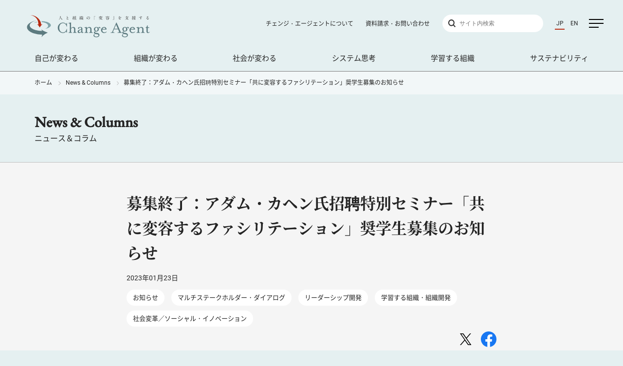

--- FILE ---
content_type: text/html
request_url: https://www.change-agent.jp/news/archives/001521.html?utm_source=MMG230124_Shogakusei&utm_medium=email
body_size: 36633
content:
<!DOCTYPE html>
<html lang="ja">
<head>
<!-- Google Tag Manager -->
<script>(function(w,d,s,l,i){w[l]=w[l]||[];w[l].push({'gtm.start':
  new Date().getTime(),event:'gtm.js'});var f=d.getElementsByTagName(s)[0],
  j=d.createElement(s),dl=l!='dataLayer'?'&l='+l:'';j.async=true;j.src=
  'https://www.googletagmanager.com/gtm.js?id='+i+dl;f.parentNode.insertBefore(j,f);
  })(window,document,'script','dataLayer','GTM-P5MD3KX');</script>
<!-- End Google Tag Manager -->
<meta name="robots" content="index,follow">

<meta charset="UTF-8">
<meta http-equiv="X-UA-Compatible" content="IE=edge">
<title>募集終了：アダム・カヘン氏招聘特別セミナー「共に変容するファシリテーション」奨学生募集のお知らせ ニュース＆コラム｜チェンジ・エージェント</title>
<meta name="description" content="本コースはおかげ様をもちまして募集を終了しました。 世界でも屈指のファシリテーター、アダム・カヘン氏によるファシリテーション・セミナーへの奨学生を3名募集します。 来る2023年3月10‐11日に、南...">
<meta name="viewport" content="width=device-width,initial-scale=1">
<meta name="format-detection" content="telephone=no">
<link rel="shortcut icon" type="image/x-icon" href="/favicon.ico">

<!-- link rel="stylesheet" type="text/css" href="/mt-static/plugins/AForm/theme/theme01.css" -->
<link rel="stylesheet" type="text/css" href="/mt-static/plugins/AForm/style.css">
<link rel="stylesheet" type="text/css" href="/mt-static/plugins/AForm/jquery-ui.min.css">
<link rel="stylesheet" type="text/css" href="/shared/css/base.css?=230628">
<link rel="stylesheet" type="text/css" href="/shared/css/contents.css?=230628">
<link rel="stylesheet" type="text/css" href="/shared/css/print.css" media="print">
<link rel="stylesheet" type="text/css" href="/shared/css/jquery.fancybox.min.css">

<meta property="og:title" content="募集終了：アダム・カヘン氏招聘特別セミナー「共に変容するファシリテーション」奨学生募集のお知らせ">
<meta property="og:description" content="本コースはおかげ様をもちまして募集を終了しました。 世界でも屈指のファシリテーター、アダム・カヘン氏によるファシリテーション・セミナーへの奨学生を3名募集します。 来る2023年3月10‐11日に、南...">
<meta property="og:url" content="https://www.change-agent.jp/news/archives/001521.html">
<meta property="og:type" content="article">
<meta property="og:image" content="https://change-agent.jp/shared/img/change-agent_ogp.jpg">
<meta property="og:site_name" content="チェンジ・エージェント（Change Agent）">
<meta property="fb:app_id" content="194927617254194">

<meta name="copyright" content="Copyright(c) Change Agent Inc.">
</head>
<body class="newsPage singlePage">
<!-- Google Tag Manager (noscript) -->
<noscript><iframe src="https://www.googletagmanager.com/ns.html?id=GTM-P5MD3KX"
	height="0" width="0" style="display:none;visibility:hidden"></iframe></noscript>
	<!-- End Google Tag Manager (noscript) -->
<div id="container">
<header id="header">
	<div class="inner">
		<h1 class="siteTitle"><a href="/"><img src="/shared/img/hd_sitetitle.svg" alt="Change Agent"></a></h1>

		<nav id="globalNav">
			<ul class="fx-b">
				<li><a href="/products_services/leaders/">自己が変わる</a></li>
				<li><a href="/products_services/organization/">組織が変わる</a></li>
				<li><a href="/products_services/society/">社会が変わる</a></li>
				<li><a href="/systemsthinking/index.html">システム思考</a></li>
				<li><a href="/learningorganization/index.html">学習する組織</a></li>
				<li><a href="/sustainablemanagement/index.html">サステナビリティ</a></li>
			</ul>
		</nav><!-- end #globalNav -->

		<div class="supportNav">
			<ul class="fx-r">
				<li><a href="/about/index.html">チェンジ・エージェントについて</a></li>
				<li><a href="/information/inquiry.html">資料請求・お問い合わせ</a></li>
			</ul>
		</div>
		<div class="searchBtn" id="searchBtn">
			<img src="/shared/img/hd_search_icon.svg" alt="サイト内検索">
		</div>
		<div class="search">
			<form action="/search/index.html" method="GET">
				<input type="hidden" name="offset" value="0">
				<input type="hidden" name="limit" value="20">
				<input type="hidden" name="sortBy" value="date_admin">
				<input type="text" name="search" placeholder="サイト内検索">
			</form>
		</div>
		<div class="language">
			<ul class="fx-r">
				<li><a class="jp" href="/">JP</a></li>
				<li><a class="en" href="/en/">EN</a></li>
			</ul>
		</div>
	</div>

	<a href="javascript:void(0);" id="spMenu">
		<div class="bar"></div>
		<div class="bar"></div>
		<div class="bar"></div>
	</a>
	
</header>
<div class="searchBox" id="searchBox">
	<form action="/search/index.html" method="GET">
		<input type="hidden" name="offset" value="0">
		<input type="hidden" name="limit" value="20">
		<input type="hidden" name="sortBy" value="date_admin">
		<input type="text" name="search" placeholder="サイト内検索">
	</form>
</div>

<div id="content">

<div class="breadcrumb">
  <div class="w-1138">
    <a href="/">ホーム</a>
    <a href="/news/">News & Columns</a>
    <span>募集終了：アダム・カヘン氏招聘特別セミナー「共に変容するファシリテーション」奨学生募集のお知らせ</span>
  </div>
</div>
<div class="heroArea mb-0">
  <div class="w-1138">
    <h1 class="title">News & Columns</h1>
    <div class="ja">ニュース＆コラム</div>
  </div>
</div>

<div class="bc-base mb-40 md:mb-60">
  <div class="pageTitleAreaNews w-760">
    <h1 class="title">募集終了：アダム・カヘン氏招聘特別セミナー「共に変容するファシリテーション」奨学生募集のお知らせ</h1>
    <div class="date">2023年01月23日</div>
    <div class="category">
    
      <a href="/news/?category=お知らせ">お知らせ</a>
    
      <a href="/news/?category=マルチステークホルダー・ダイアログ">マルチステークホルダー・ダイアログ</a>
    
      <a href="/news/?category=リーダーシップ開発">リーダーシップ開発</a>
    
      <a href="/news/?category=学習する組織・組織開発">学習する組織・組織開発</a>
    
      <a href="/news/?category=社会変革／ソーシャル・イノベーション">社会変革／ソーシャル・イノベーション</a>
    
    </div>

<div class="social ta-r">
  <span class="d-ib mr-15">
    <a href="https://twitter.com/share?url=https://www.change-agent.jp/news/archives/001521.html&text=募集終了：アダム・カヘン氏招聘特別セミナー「共に変容するファシリテーション」奨学生募集のお知らせ｜チェンジ・エージェント"
      onClick="window.open(encodeURI(decodeURI(this.href)), 'tweetwindow', 'width=650, height=470, personalbar=0, toolbar=0, scrollbars=1, sizable=1'); return false;" rel="nofollow">
      <img src="/shared/img/i_x-twitter.svg" alt="X">
    </a>
  </span>
  <span class="d-ib">
    <a href="http://www.facebook.com/share.php?u=https://www.change-agent.jp/news/archives/001521.html" onclick="window.open(encodeURI(decodeURI(this.href)), 'FBwindow', 'width=554, height=470, menubar=no, toolbar=no, scrollbars=yes'); return false;" rel="nofollow">
      <img src="/shared/img/i_facebook.svg" alt="facebook">
    </a>
  </span>
</div><!-- end .social -->

  </div>
</div>

<div class="w-760">
  <div class="pageBody pb-60 md:pb-100">
    <p>本コースはおかげ様をもちまして募集を終了しました。</p>
<hr>
<p>世界でも屈指のファシリテーター、アダム・カヘン氏によるファシリテーション・セミナーへの奨学生を3名募集します。</p>
<p>来る2023年3月10‐11日に、南アフリカのアパルトヘイト問題をはじめとして、難しい状況に向き合い続け、解決に導いてきた世界的ファシリテーターの一人であるアダム・カヘン氏を招聘して、特別セミナー「共に変容するファシリテーション」を開催いたします。このセミナーでは、カヘン氏が30年以上の経験から抽出した理論「変容型ファシリテーション」の真髄、動き、そして在り方について学ぶ内容です。（一般応募、NPO枠応募はすでに満席のお申し込みをいただき、キャンセル待ちとなっています）</p>
<p>このセミナーへ奨学生として参加する若手社会起業家と若者を募集します。今、「ポリクライシス（多重な危機）」ともいわれる時代、社会システムそのものの変容「システムチェンジ」が求められています。私たちチェンジ・エージェント社は、システム規模の変革を目指す、志と熱意にあふれる方にもこのセミナーに参加し、この機会に日本全国から集まる実践者たちと共に時を過ごし、また、世界の第一人者の在り方に触れてもらいたく奨学生制度を企画しました。</p>
<p>奨学生制度で募集するのは、環境問題や社会課題に実際に取り組むNPO、NGO、社会企業の創設者、役員、職員（40歳未満）の方、あるいは現在大学・大学院に在籍して学外で環境問題・社会課題に取り組んでいる若者（25歳未満）の方が対象です。奨学生として選抜されますと、3月10日夜及び3月11日終日に開催されるセミナーへ、無償で参加いただけます。</p>
<p>応募にあたっては、下記募集要項に対して必要な事項に加えて、応募の動機、ビジョン、そしてファシリテーション技術に関する自己評価について作文を提出いただきます。書類審査通過後、最終審査として面接を実施します。</p>
<p>個人、集団、そして社会の変容を引き起こすためのファシリテーション技術を活用して、多くの人が大切に思う未来を創りださんとする社会企業家、若者の皆様、是非この機会にお申込みください。お申し込み及びお問い合わせは、seminar[@]change-agent.jpまでご連絡ください。（[@]を@に置き換えてください。）</p>
<p></p>
<h2 class="h--news">参加イベント概要</h2>
<h4 class="h--reset">イベント名称</h4>
<p>アダム・カヘン氏招聘特別セミナー「共に変容するファシリテーション」</p>
<p>https://www.change-agent.jp/events/001517.html</p>
<h4 class="h--reset">日時</h4>
<p>【第一部講演】　　　　　　　　　2023年3月10日（金）19:00～20:45</p>
<p>【第二部体験型ワークショップ】　2023年3月11日（土）９:30～17:30</p>
<h4 class="h--reset">場所</h4>
<p>「東京都内会場」（奨学生は、実地参加が前提です）</p>
<p>　※ご参加の方に会場をお知らせします。</p>
<h4 class="h--reset">奨学生定員</h4>
<p>3名</p>
<h4 class="h--reset">主催・共催</h4>
<p>主催：　有限会社チェンジ・エージェント</p>
<p>共催：　英治出版株式会社、レオス・パートナーズ（Reos Partners）</p>
<p>協賛：　Ideal Leaders株式会社、オーセンティックワークス株式会社、株式会社ミライバ</p>
<p></p>
<h3 class="h--reset">奨学生募集要項</h3>
<h4 class="h--reset">募集枠・人数</h4>
<p>■　社会起業家枠：　環境問題、社会問題などの解決に関わるNPO、NGO、社会企業にフルタイムで取り組む創設者、役員、職員である40歳未満の方</p>
<p>■　ユース枠：　環境問題、社会問題などの解決に携わるための実践的な学問を学ぶと同時に、NPOやサークル活動を通じて、実際の活動も行っている25歳未満の方</p>
<p>両方の枠を通じて、活動を行う組織内の地位にかかわらず、事業の創出や運営に自ら関わり、自らの成長が事業や組織の推進および社会的インパクトに影響が与えられると認識すると共に、<span>自らのリーダーシップ課題を認識していること。</span></p>
<p><span>それぞれ1～2名、合計3名を募集します。</span></p>
<h4 class="h--reset">奨学生の待遇</h4>
<p>10－11日の参加受講費を全額免除します。</p>
<p>※ワークショップ当日、開始前、終了後においてスタッフのサポートをお願いします。</p>
<p><span>※受講後2週間以内にセミナーを受けての感想文及び今後に向けての活かし方（600字以上）を提出ください。</span></p>
<h4 class="h--reset">申し込み手続き</h4>
<p>奨学枠の申し込みを希望される方は、以下の２つの書類を作成し、本文にお名前、ご所属先を添えて、seminar[@]change-agent.jp（[@]を@に置き換えてください）までご送付下さい。</p>
<p><strong>1．作文提出（400字以上）・・・以下の内容(すべて)についての作文を提出してください。</strong></p>
<p>・なぜこのセミナーへ応募したいと考えましたか？</p>
<p>・あなたは将来どのような未来、あるいはどのような違いを創り出したいですか？</p>
<p>・あなたのリーダーシップ特性一般の強みや課題をどのように捉えていますか？　</p>
<p>・変容型ファシリテーション技術を学ぶことがどのように役立つと考えていますか？</p>
<p><strong>2．身分を証明する書類の提示または写しの送付（下記のいずれか）</strong></p>
<p>・社員証、学生証など</p>
<p>・日付の入った任用通知、入学通知などの書類</p>
<p>・組織の長または担当教授による、在籍を証言するレター</p>
<p>・その他上記に類して身分を証明することが可能な書類</p>
<h4 class="h--reset">募集締め切り</h4>
<p>2023年2月10日（金）23:59必着</p>
<p>※審査結果を2月24日までにお伝えします。</p>
<h4 class="h--reset">お問い合わせ</h4>
<p>（有）チェンジ・エージェント 担当　板橋、小田</p>
<p>E-mail： seminar[@]change-agent.jp　（[@]を@に置き換えてください）</p>
<p>Tel：03-5846-9660　（オフィス不在が多いことご容赦ください）</p>
  </div>

  <h3 class="h-rel-column">関連する記事</h3>
  <!-- flexibleSearch.js -->
  <div id="fs-news" class="list-rel-news md-60 md:mb-80"></div>
  <script>
  var fs_news = new Object();
  var fs_news = {
    id : 'fs-news',
    limit : '6',
    data : '/news/archive.json',
    not : '1521',
    category : '&category=お知らせ&category=マルチステークホルダー・ダイアログ&category=リーダーシップ開発&category=学習する組織・組織開発&category=社会変革／ソーシャル・イノベーション',
    sortby : '&sortBy=date',
    sortorder : '&sortOrder=descend',
    hidepagination : true,
  }
  </script>
  <!-- end flexibleSearch.js -->

  <div class="ta-c mb-110"><a href="/news/" class="btn3">一覧へ</a></div>
</div>
<div class="widget-mailmagazine">
<div class="w-850">
  <div class="md:fx-b">
    <div class="fx__l">
      <h1 class="widTitle">Mail Magazine</h1>
      <div class="ja">チェンジ・エージェント メールマガジン</div>
      <div class="text">
      システム思考や学習する組織の基本的な考え方、ツール、事例などについて紹介しています。（不定期配信）
      </div>
    </div>
    <div class="fx__r fx1">
      <a class="btn3" href="/about/mailmagazine.html">ご登録・解除</a>
    </div>
  </div>
</div>
</div>

<div class="widget-seminars bc-sub">
	<div class="inner w-1138 po-r">
		<div class="titleArea">
			<h1 class="secTitle">Seminars</h1>
			
				<div class="ja d-n sm:d-b">現在募集中のセミナー</div>
			
			<div class="boshu">募集中</div>
		</div>
		
			<div class="fs-13 mb-10 sm:d-n">現在募集中のセミナー</div>
		
		<a class="linkSchedule" href="/events/seminar.html"><img src="/shared/img/i_icon_seminar_schedule_s.svg" alt=""> 開催セミナー 一覧</a>
    <a class="linkCalendar" href="/information/archives/doc/SeminarCalendar.pdf" target="_blank"><img src="/shared/img/i_icon_seminar_calendar_s.svg" alt=""> セミナーカレンダー</a>

		<div class="mainArea">
				<div class="list-related-seminars">
					<script>
						var $fs_id = 'evt';
						var $fs_limit = 5;
						var $fs_dir = '/events/';
						var $fs_category = '';
						var $fs_date = '';
						var $fs_boshu = '&boshu=募集中';
						var $fs_hidepagination = false;
						var $fs_showturnpage = true;
					</script>
					<div id="fs-evt"></div>
				</div>
		</div>
	</div>
</div>
<div class="widget-related-books">
  <div class="copy"><h2>もっと知りたい方のために</h2></div>
  <div class="inner w-850 po-r">
    <div class="lg:fx-b">
      <div class="fx__l">
        <h1 class="widTitle">Books</h1>
        <div class="ja">著書・翻訳書</div>
      </div>
      <div class="fx__r fx1 sm:d-n">
        <div class="cycle-slideshow slideshow" 
        data-cycle-fx=carousel
        data-cycle-slides=".item"
        data-cycle-timeout=3000
        data-cycle-carousel-visible=3
        data-cycle-carousel-fluid=true
        data-cycle-next=".next"
        data-cycle-prev=".prev"
        >
        
          
            <a class="item" href="/books/archives/002025.html">
              <div class="thumb"><img src="/books/assets_c/2025/09/akbook_EHTS-thumb-autox200-2537.jpg" alt=""></div>
            </a>
          
            <a class="item" href="/books/archives/001839.html">
              <div class="thumb"><img src="/books/assets_c/2023/07/001839-01-thumb-autox200-2196.jpg" alt=""></div>
            </a>
          
            <a class="item" href="/books/archives/001065.html">
              <div class="thumb"><img src="/books/assets_c/2017/06/i_bk_idx_stlo_18-thumb-autox200-901.jpg" alt=""></div>
            </a>
          
            <a class="item" href="/books/archives/001523.html">
              <div class="thumb"><img src="/books/assets_c/2023/01/515Qnpvw3GL-thumb-autox200-1704.jpg" alt=""></div>
            </a>
          
            <a class="item" href="/books/archives/000869.html">
              <div class="thumb"><img src="/books/assets_c/2016/03/i_bk_idx_stlo_11-thumb-autox200-655.jpg" alt=""></div>
            </a>
          
            <a class="item" href="/books/archives/001178.html">
              <div class="thumb"><img src="/books/assets_c/2018/11/SCST-thumb-autox200-1140.jpg" alt=""></div>
            </a>
          
            <a class="item" href="/books/archives/001530.html">
              <div class="thumb"><img src="/books/assets_c/2023/02/negativecapabirity-thumb-autox200-1708.jpg" alt=""></div>
            </a>
          
            <a class="item" href="/books/archives/001177.html">
              <div class="thumb"><img src="/books/assets_c/2018/11/CWTE-thumb-autox200-1139.png" alt=""></div>
            </a>
          
        
        </div>
      </div>
      <div class="fx__r fx1 d-n sm:d-b">
        <div class="cycle-slideshow slideshow" 
        data-cycle-fx=carousel
        data-cycle-slides=".item"
        data-cycle-timeout=3000
        data-cycle-carousel-visible=4
        data-cycle-carousel-fluid=true
        data-cycle-next=".next"
        data-cycle-prev=".prev"
        >
        
          
            <a class="item" href="/books/archives/002025.html">
              <div class="thumb"><img src="/books/assets_c/2025/09/akbook_EHTS-thumb-autox200-2537.jpg" alt=""></div>
            </a>
          
            <a class="item" href="/books/archives/001839.html">
              <div class="thumb"><img src="/books/assets_c/2023/07/001839-01-thumb-autox200-2196.jpg" alt=""></div>
            </a>
          
            <a class="item" href="/books/archives/001065.html">
              <div class="thumb"><img src="/books/assets_c/2017/06/i_bk_idx_stlo_18-thumb-autox200-901.jpg" alt=""></div>
            </a>
          
            <a class="item" href="/books/archives/001523.html">
              <div class="thumb"><img src="/books/assets_c/2023/01/515Qnpvw3GL-thumb-autox200-1704.jpg" alt=""></div>
            </a>
          
            <a class="item" href="/books/archives/000869.html">
              <div class="thumb"><img src="/books/assets_c/2016/03/i_bk_idx_stlo_11-thumb-autox200-655.jpg" alt=""></div>
            </a>
          
            <a class="item" href="/books/archives/001178.html">
              <div class="thumb"><img src="/books/assets_c/2018/11/SCST-thumb-autox200-1140.jpg" alt=""></div>
            </a>
          
            <a class="item" href="/books/archives/001530.html">
              <div class="thumb"><img src="/books/assets_c/2023/02/negativecapabirity-thumb-autox200-1708.jpg" alt=""></div>
            </a>
          
            <a class="item" href="/books/archives/001177.html">
              <div class="thumb"><img src="/books/assets_c/2018/11/CWTE-thumb-autox200-1139.png" alt=""></div>
            </a>
          
        
        </div>
      </div>
    </div>
    <img class="next" src="/shared/img/wid_list_books_next.svg" alt="次へ">
    <img class="prev" src="/shared/img/wid_list_books_prev.svg" alt="戻る">
    <a class="btn3" href="/books/">著書・翻訳書一覧へ</a>
  </div>

</div>
</div><!-- end #content -->

<div id="footer" class="">
  <div class="inner w-1138">

		<nav id="footerGlobalNav" class="footerGlobalNav d-n md:d-b">

			<div class="nav nav01">
				<div class="md:fx-3">
					<div><h3><a href="/news/">ニュース＆コラム</a></h3></div>
					<div><h3><a href="/events/">イベント＆セミナー</a></h3></div>
					<div><h3><a href="/books/">著書・翻訳書</a></h3></div>
				</div>
			</div>
	
			<div class="nav nav02">
				<div class="md:fx-3">
					<div class="navPsLea">
						<h3><a href="/products_services/leaders/">自己が変わる</a></h3>
						<ul>
							<li><a href="/products_services/leaders/systems_thinking/">システム思考 セミナー</a></li>
							<li><a href="/products_services/leaders/leadership/">変革リーダーズ セミナー</a></li>
							<li><a href="/products_services/leaders/learning_org/">学習する組織 セミナー</a></li>
							<li><a href="/products_services/leaders/social_innovation/">社会変革 セミナー</a></li>
							<li><a href="/products_services/leaders/ca_academy/">チェンジ・エージェント・アカデミー</a></li>
							</li>
						</ul>
					</div>
					<div class="navPsOrg">
						<h3><a href="/products_services/organization/">組織が変わる</a></h3>
						<ul>
							<li><a href="/products_services/organization/training_systemsthinking.html">システム思考研修</a></li>
							<li><a href="/products_services/organization/training_learning_org.html">学習する組織研修</a></li>
							<li><a href="/products_services/organization/training_leadership.html">リーダーシップ研修</a></li>
							<li><a href="/products_services/organization/training_facilitation.html">ファシリテーション研修</a></li>
							<li><a href="/products_services/organization/training_simulation.html">ビジネスシミュレーション研修</a></li>
							<li><a href="/products_services/organization/facilitation.html">ミッション・ビジョン・戦略策定ファシリテーション</a></li>
							<li><a href="/products_services/organization/lecture.html">講演</a></li>
							<li><a href="/products_services/organization/instructor/">講師・ファシリテーター陣</a></li>
						</ul>
					</div>
					<div class="navPsSoc">
						<h3><a href="/products_services/society/">社会が変わる</a></h3>
						<ul>
							<li><a href="/products_services/society/socialchange.html">社会課題解決のためのシステム思考</a></li>
							<li><a href="/products_services/society/socialimpact.html">社会的インパクトと変化の理論</a></li>
							<li><a href="/products_services/society/consulting.html">CSR・CSVコンサルティング</a></li>
							<li><a href="/products_services/society/network.html">志のネットワーク形成と支援</a></li>
							<li><a href="/products_services/society/dialog.html">マルチステークホルダー・ダイアログ</a>
							<li><a href="/products_services/society/developing_leaders.html">途上国におけるリーダーの育成</a></li>
						</ul>
					</div>
					<div class="navSys">
						<h3><a href="/systemsthinking/">システム思考</a></h3>
						<ul>
							<li><a href="/systemsthinking/approach/">システム思考のアプローチ</a>
								<ul>
									<li><a href="/systemsthinking/approach/the_iceberg_model.html">氷山モデル</a></li>
									<li><a href="/systemsthinking/approach/process.html">システム思考のプロセス</a></li>
								</ul>
							</li>
							<li><a href="/systemsthinking/tools/">システム思考のツール</a>
								<ul>
									<li><a href="/systemsthinking/tools/behavior_over_time.html">時系列変化パターングラフ</a></li>
									<li><a href="/systemsthinking/tools/causal_loop_diagram.html">ループ図</a></li>
									<li><a href="/systemsthinking/tools/system_archetypes/">システム原型</a></li>
									<li><a href="/systemsthinking/tools/stocks_and_flows.html">ストック＆フロー</a></li>
								</ul>
							</li>
							<li><a href="/systemsthinking/leverage_points.html">レバレッジ・ポイント</a></li>
							<li><a href="/systemsthinking/habits.html">システム思考家の習慣</a></li>
							<li><a href="/systemsthinking/casestudy.html">システム思考・ループ図事例</a></li>
							<li><a href="/systemsthinking/column.html">システム思考入門コラム</a></li>
							<li><a href="/systemsthinking/practice.html">システム思考実践コラム</a>
						</ul>
					</div>
					<div class="navLea">
						<h3><a href="/learningorganization/">学習する組織</a></h3>
						<ul>
							<li><a href="/learningorganization/5disciplines/">学習する組織5つのディシプリン</a>
								<ul>
									<li><a href="/learningorganization/5disciplines/personal_mastery.html">自己マスタリー</a></li>
									<li><a href="/learningorganization/5disciplines/shared_visions.html">共有ビジョン</a></li>
									<li><a href="/learningorganization/5disciplines/mental_models.html">メンタル・モデル</a></li>
									<li><a href="/learningorganization/5disciplines/team_learning.html">チーム学習</a></li>
									<li><a href="/learningorganization/5disciplines/casestudy.html">学習する組織 ケーススタディ</a></li>
									<li><a href="/learningorganization/5disciplines/column.html">学習する組織入門・関連記事</a></li>
								</ul>
							</li>
							<li><a href="/learningorganization/actioninq/">行動探求（アクション・インクワイアリー）</a>
								<ul>
									<li><a href="/learningorganization/actioninq/actioninqdetail.html">3つのレベルでの行動探求</a></li>
									<li><a href="/learningorganization/actioninq/actioninqcolumun.html">行動探求 入門・関連記事</a></li>		
								</ul>
							</li>
							<li><a href="/learningorganization/scenario/">シナリオ手法（シナリオ・プランニング）</a>
								<ul>
									<li><a href="/learningorganization/scenario/detail.html">適応型と変容型シナリオ・プランニング </a></li>
									<li><a href="/learningorganization/scenario/scenariocase.html">シナリオ手法 ケーススタディ</a></li>
									<li><a href="/learningorganization/scenario/scenariocolumn.html">シナリオ手法 関連記事</a></li>
								</ul>
							</li>
						</ul>
					</div>
					<div class="navSus">
						<h3><a href="/sustainablemanagement/">サステナビリティ</a></h3>
						<ul>
							<li><a href="/sustainablemanagement/limitofgrowth.html">成長の限界</a></li>
							<li><a href="/sustainablemanagement/pyramid.html">ハーマン・デイリーのピラミッド</a></li>
							<li><a href="/sustainablemanagement/doughnut_economics.html">ドーナツ経済学</a></li>
							<li><a href="/sustainablemanagement/c-roads_en-roads/">C-ROADS／En-ROADS</a>
								<ul>
									<li><a href="/sustainablemanagement/c-roads_en-roads/en-roads.html">En-ROADSの使い方</a></li>
									<li><a href="/sustainablemanagement/c-roads_en-roads/en-roads_casestudy.html">En-ROADSの活用事例</a></li>
									<li><a href="/sustainablemanagement/c-roads_en-roads/en-roads_st.html">En-ROADSとシステム思考</a></li>
								</ul>
							</li>
							<li><a href="/sustainablemanagement/theoryofchange.html">社会的インパクト・変化の理論</a></li>
							<li><a href="/sustainablemanagement/systemsthinking.html">社会変革のためのシステム思考</a></li>
							<li><a href="/sustainablemanagement/resilience.html">レジリエンス</a></li>
							<li><a href="/sustainablemanagement/systemchange.html">システムチェンジ</a></li>
							<li><a href="/sustainablemanagement/sustainablefood.html">食糧問題</a>
								<ul>
									<li><a href="/sustainablemanagement/sustainablefood_lab.html">サステナブル・フード・ラボ</a></li>
								</ul>
							<li><a href="/sustainablemanagement/climatechange.html">気候変動</a></li>
							<li><a href="/sustainablemanagement/energy.html">エネルギー問題</a></li>
							<li><a href="/sustainablemanagement/biodiversity.html">生物多様性問題</a></li>
						</ul>
					</div>
	
				</div>
			</div>
		</nav>

		<nav class="footerGlobalNavSp md:d-n">
			<a href="/news/">ニュース＆コラム</a>
			<a href="/events/">イベント＆セミナー</a>
			<a href="/books/">著書・翻訳書</a>
			<a href="/products_services/leaders/">自己が変わる</a>
			<a href="/products_services/organization/">組織が変わる</a>
			<a href="/products_services/society/">社会が変わる</a>
			<a href="/systemsthinking/">システム思考</a>
			<a href="/learningorganization/">学習する組織</a>
			<a href="/sustainablemanagement/">サステナビリティ</a>
		</nav>

		<div id="footerGlobalNav2" class="footerGlobalNav2 md:fx-3">
			<div class="ftNav01">
				<ul>
					<li><a href="/movies/">Movies</a></li>
					<li><a href="/keywords/">チェンジ・エージェントの覚えて！キーワード</a></li>
					<li><a href="/about/">チェンジ・エージェントについて</a></li>
				</ul>
			</div>
			<div class="ftNav02">
				<ul>
					<li><a href="/faq/">よくあるご質問</a></li>
					<li><a href="/about/mailmagazine.html">メールマガジン</a></li>
					<li><a href="/information/inquiry.html">資料請求・お問い合わせ</a></li>
				</ul>
			</div>
			<div>
				<div class="social">
					<a href="https://www.facebook.com/ChangeAgentInc.Japan" target="_blank"><img src="/shared/img/ft_i_facebook.svg" alt="Facebook"></a>
					<a href="https://www.youtube.com/user/ChangeAgentIncJapan" target="_blank"><img src="/shared/img/ft_i_youtube.svg" alt="Youtube"></a>
					<a href="https://twitter.com/ChangeAgent_jp" target="_blank"><img src="/shared/img/ft_i_x-twitter.svg" alt="X"></a>
				</div>
			</div>
		</div>
	</div>
</div><!-- end #footer -->

<div class="footerNavArea">
	<div class="inner w-1138">
		<div class="md:fx-b">
			<div id="footerNav" class="footerNav">
				<ul class="list-inline">
					<li><a href="/information/legalnotice.html">このサイトのご利用について</a></li>
					<li><a href="/information/tokusho.html">特定商取引法に基づく表記</a></li>
					<li><a href="/information/privacypolicy.html">プライバシーポリシー</a></li>
				</ul>
			</div>

			<div class="copyright">
				<p>Copyright &copy; Change Agent Inc. All rights reserved.</p>
			</div><!-- END .copyright -->
		</div>
	</div>
</div>

<nav id="navigationDrawer">
	<div class="inner">

		<div class="nav nav01">
			<div class="home"><a href="/">HOME</a></div>
			<div class="md:fx-3">
				<div class="item navPsLea">
					<h3 class="pc"><a href="/products_services/leaders/">自己が変わる</a></h3>
					<h3 class="sp">自己が変わる</h3>
					<ul>
					</ul>
				</div>
				<div class="item navPsOrg">
					<h3 class="pc"><a href="/products_services/organization/">組織が変わる</a></h3>
					<h3 class="sp">組織が変わる</h3>
					<ul>
					</ul>
				</div>
				<div class="item navPsSoc">
					<h3 class="pc"><a href="/products_services/society/">社会が変わる</a></h3>
					<h3 class="sp">社会が変わる</h3>
					<ul>
					</ul>
				</div>
				<div class="item navSys">
					<h3 class="pc"><a href="/systemsthinking/">システム思考</a></h3>
					<h3 class="sp">システム思考</h3>
					<ul>
					</ul>
				</div>
				<div class="item navLea">
					<h3 class="pc"><a href="/learningorganization/">学習する組織</a></h3>
					<h3 class="sp">学習する組織</h3>
					<ul>
					</ul>
				</div>
				<div class="item navSus">
					<h3 class="pc"><a href="/sustainablemanagement/">サステナビリティ</a></h3>
					<h3 class="sp">サステナビリティ</h3>
					<ul>
					</ul>
				</div>

			</div>
		</div>

		<div class="nav nav02">
			<div class="md:fx-3 lg:fx-4">
				<div>
					<ul>
						<li><a href="/information/">インフォメーション</a></li>
						<li><a href="/news/">ニュース＆コラム</a></li>
						<li><a href="/events/">イベント＆セミナー</a></li>
						<li><a href="/books/">著書・翻訳書</a></li>	
					</ul>
				</div>
				<div class="ftNav01">
					<ul>
					</ul>
				</div>
				<div class="ftNav02">
					<ul>
					</ul>
				</div>
				<div class="social">
					<a href="https://www.facebook.com/ChangeAgentInc.Japan" target="_blank" rel="noopener"><img src="/shared/img/ft_i_facebook.svg" alt="Facebook"></a>
					<a href="https://www.youtube.com/user/ChangeAgentIncJapan" target="_blank" rel="noopener"><img src="/shared/img/ft_i_youtube.svg" alt="Youtube"></a>
					<a href="https://twitter.com/ChangeAgent_jp" target="_blank" rel="noopener"><img src="/shared/img/ft_i_x-twitter.svg" alt="X"></a>
				</div>
			</div>
		</div>

		<a href="javascript:void(0);" id="spMenuClose">
			<div class="bar"></div>
			<div class="bar"></div>
			<div class="bar"></div>
			<img class="text" src="/shared/img/hd_spmenu_close.svg" alt="CLOSE">
		</a>
	</div>
</nav>

</div><!-- end #container -->
<script type="text/javascript" src="/shared/js/jquery-3.4.1.min.js"></script>
<script type="text/javascript" src="/shared/js/config.js?=230531"></script>
<script type="text/javascript" src="/shared/js/navigation-drawer.js"></script>
<script type="text/javascript" src="/shared/js/jquery.fancybox.min.js"></script>
<script type="text/javascript" src="/shared/js/jquery.cycle2.min.js"></script>
<script type="text/javascript" src="/shared/js/jquery.cycle2.carousel.min.js"></script>

<script src="https://www.change-agent.jp/mt-static/plugins/AForm/js/jquery.validate.js?t=20240805124646" type="text/javascript"></script>
<script src="https://www.change-agent.jp/mt-static/plugins/AForm/js/js.cookie.min.js?t=20240805124646" type="text/javascript"></script>
<script type="text/javascript">jQuery.query = { numbers: false };</script>
<script src="https://www.change-agent.jp/mt-static/plugins/AForm/js/jquery.query.js?t=20240805124646" type="text/javascript"></script>
<script src="https://www.change-agent.jp/mt-static/plugins/AForm/js/jquery-ui.min.js?t=20240805124646" type="text/javascript"></script>

<script src="https://www.change-agent.jp/mt-static/plugins/AForm/js/jquery.ui.datepicker-ja.js?t=20240805124646" type="text/javascript"></script>

<script src="https://www.change-agent.jp/mt-static/plugins/AForm/js/aform.js?t=20240805124646" type="text/javascript"></script>

<script type="text/javascript" src="/shared/js/flexibleSearch/mustache.js"></script>
<script type="text/javascript" src="/shared/js/flexibleSearch/flexibleSearch.min.js"></script>
<script type="text/javascript" src="/shared/js/flexibleSearch/flexibleSearch-config-rel-news.js?=240805124646"></script>
<script type="text/javascript" src="/shared/js/flexibleSearch/flexibleSearch-config-rel-seminars.js?=240805124646"></script>

</body>
</html>

--- FILE ---
content_type: text/css
request_url: https://www.change-agent.jp/shared/css/base.css?=230628
body_size: 210573
content:
@charset "UTF-8";
/*! normalize.css v3.0.3 | MIT License | github.com/necolas/normalize.css */
/**
 * 1. Set default font family to sans-serif.
 * 2. Prevent iOS and IE text size adjust after device orientation change,
 *    without disabling user zoom.
 */
html {
  font-family: sans-serif;
  /* 1 */
  -ms-text-size-adjust: 100%;
  /* 2 */
  -webkit-text-size-adjust: 100%;
  /* 2 */
}

/**
 * Remove default margin.
 */
body {
  margin: 0;
}
body * {
  box-sizing: border-box;
}

/* HTML5 display definitions
   ========================================================================== */
/**
 * Correct `block` display not defined for any HTML5 element in IE 8/9.
 * Correct `block` display not defined for `details` or `summary` in IE 10/11
 * and Firefox.
 * Correct `block` display not defined for `main` in IE 11.
 */
article,
aside,
details,
figcaption,
figure,
footer,
header,
hgroup,
main,
menu,
nav,
section,
summary {
  display: block;
}

/**
 * 1. Correct `inline-block` display not defined in IE 8/9.
 * 2. Normalize vertical alignment of `progress` in Chrome, Firefox, and Opera.
 */
audio,
canvas,
progress,
video {
  display: inline-block;
  /* 1 */
  vertical-align: baseline;
  /* 2 */
}

/**
 * Prevent modern browsers from displaying `audio` without controls.
 * Remove excess height in iOS 5 devices.
 */
audio:not([controls]) {
  display: none;
  height: 0;
}

/**
 * Address `[hidden]` styling not present in IE 8/9/10.
 * Hide the `template` element in IE 8/9/10/11, Safari, and Firefox < 22.
 */
[hidden],
template {
  display: none;
}

/* Links
   ========================================================================== */
/**
 * Remove the gray background color from active links in IE 10.
 */
a {
  background-color: transparent;
}

/**
 * Improve readability of focused elements when they are also in an
 * active/hover state.
 */
a:active,
a:hover {
  outline: 0;
}

/* Text-level semantics
   ========================================================================== */
/**
 * Address styling not present in IE 8/9/10/11, Safari, and Chrome.
 */
abbr[title] {
  border-bottom: 1px dotted;
}

/**
 * Address style set to `bolder` in Firefox 4+, Safari, and Chrome.
 */
b,
strong {
  font-weight: bold;
}

/**
 * Address styling not present in Safari and Chrome.
 */
dfn {
  font-style: italic;
}

/**
 * Address variable `h1` font-size and margin within `section` and `article`
 * contexts in Firefox 4+, Safari, and Chrome.
 */
h1 {
  font-size: 2em;
  margin: 0.67em 0;
}

/**
 * Address styling not present in IE 8/9.
 */
mark {
  background: #ff0;
  color: #000;
}

/**
 * Address inconsistent and variable font size in all browsers.
 */
small {
  font-size: 80%;
}

/**
 * Prevent `sub` and `sup` affecting `line-height` in all browsers.
 */
sub,
sup {
  font-size: 75%;
  line-height: 0;
  position: relative;
  vertical-align: baseline;
}

sup {
  top: -0.5em;
}

sub {
  bottom: -0.25em;
}

/* Embedded content
   ========================================================================== */
/**
 * Remove border when inside `a` element in IE 8/9/10.
 */
img {
  border: 0;
}

/**
 * Correct overflow not hidden in IE 9/10/11.
 */
svg:not(:root) {
  overflow: hidden;
}

/* Grouping content
   ========================================================================== */
/**
 * Address margin not present in IE 8/9 and Safari.
 */
figure {
  margin: 0 0 2rem 0;
}

/**
 * Address differences between Firefox and other browsers.
 */
hr {
  box-sizing: content-box;
  height: 0;
}

/**
 * Contain overflow in all browsers.
 */
pre {
  white-space: pre-wrap;
  overflow: auto;
}

/**
 * Address odd `em`-unit font size rendering in all browsers.
 */
code,
kbd,
pre,
samp {
  /*
  font-family: monospace, monospace;
  font-size: 1em;
  */
}

/* Forms
   ========================================================================== */
/**
 * Known limitation: by default, Chrome and Safari on OS X allow very limited
 * styling of `select`, unless a `border` property is set.
 */
/**
 * 1. Correct color not being inherited.
 *    Known issue: affects color of disabled elements.
 * 2. Correct font properties not being inherited.
 * 3. Address margins set differently in Firefox 4+, Safari, and Chrome.
 */
button,
input,
optgroup,
select,
textarea {
  color: inherit;
  /* 1 */
  /* font: inherit; /* 2 */
  margin: 0;
  /* 3 */
}

/**
 * Address `overflow` set to `hidden` in IE 8/9/10/11.
 */
button {
  overflow: visible;
}

/**
 * Address inconsistent `text-transform` inheritance for `button` and `select`.
 * All other form control elements do not inherit `text-transform` values.
 * Correct `button` style inheritance in Firefox, IE 8/9/10/11, and Opera.
 * Correct `select` style inheritance in Firefox.
 */
button,
select {
  text-transform: none;
}

/**
 * 1. Avoid the WebKit bug in Android 4.0.* where (2) destroys native `audio`
 *    and `video` controls.
 * 2. Correct inability to style clickable `input` types in iOS.
 * 3. Improve usability and consistency of cursor style between image-type
 *    `input` and others.
 */
button,
html input[type="button"],
input[type="reset"],
input[type="submit"] {
  -webkit-appearance: button;
  /* 2 */
  cursor: pointer;
  /* 3 */
}

/**
 * Re-set default cursor for disabled elements.
 */
button[disabled],
html input[disabled] {
  cursor: default;
}

/**
 * Remove inner padding and border in Firefox 4+.
 */
button::-moz-focus-inner,
input::-moz-focus-inner {
  border: 0;
  padding: 0;
}

/**
 * Address Firefox 4+ setting `line-height` on `input` using `!important` in
 * the UA stylesheet.
 */
input {
  line-height: normal;
}

/**
 * It's recommended that you don't attempt to style these elements.
 * Firefox's implementation doesn't respect box-sizing, padding, or width.
 *
 * 1. Address box sizing set to `content-box` in IE 8/9/10.
 * 2. Remove excess padding in IE 8/9/10.
 */
input[type="checkbox"],
input[type="radio"] {
  box-sizing: border-box;
  /* 1 */
  padding: 0;
  /* 2 */
}

/**
 * Fix the cursor style for Chrome's increment/decrement buttons. For certain
 * `font-size` values of the `input`, it causes the cursor style of the
 * decrement button to change from `default` to `text`.
 */
input[type="number"]::-webkit-inner-spin-button,
input[type="number"]::-webkit-outer-spin-button {
  height: auto;
}

/**
 * 1. Address `appearance` set to `searchfield` in Safari and Chrome.
 * 2. Address `box-sizing` set to `border-box` in Safari and Chrome.
 */
input[type="search"] {
  -webkit-appearance: textfield;
  /* 1 */
  box-sizing: content-box;
  /* 2 */
}

/**
 * Remove inner padding and search cancel button in Safari and Chrome on OS X.
 * Safari (but not Chrome) clips the cancel button when the search input has
 * padding (and `textfield` appearance).
 */
input[type="search"]::-webkit-search-cancel-button,
input[type="search"]::-webkit-search-decoration {
  -webkit-appearance: none;
}

/**
 * Define consistent border, margin, and padding.
 */
fieldset {
  border: 1px solid #c0c0c0;
  margin: 0 2px;
  padding: 0.35em 0.625em 0.75em;
}

/**
 * 1. Correct `color` not being inherited in IE 8/9/10/11.
 * 2. Remove padding so people aren't caught out if they zero out fieldsets.
 */
legend {
  border: 0;
  /* 1 */
  padding: 0;
  /* 2 */
}

/**
 * Remove default vertical scrollbar in IE 8/9/10/11.
 */
textarea {
  overflow: auto;
}

/**
 * Don't inherit the `font-weight` (applied by a rule above).
 * NOTE: the default cannot safely be changed in Chrome and Safari on OS X.
 */
optgroup {
  font-weight: bold;
}

/* Tables
   ========================================================================== */
/**
 * Remove most spacing between table cells.
 */
table {
  border-collapse: collapse;
  border-spacing: 0;
}

td,
th {
  padding: 0;
}

html {
  font-size: 62.5%;
}

body {
  font-family: "Roboto", "Noto Sans JP", sans-serif;
  font-weight: 400;
  font-size: 1.5rem;
  color: #242424;
  background-color: #e5f0f1;
  word-wrap: break-word;
  overflow-wrap: break-word;
  box-sizing: border-box;
  line-height: 1.8em;
}
@media all and (-ms-high-contrast: none) {
  body {
    font-family: "Roboto", "Noto Sans JP", sans-serif;
  }
}
@media print, screen and (min-width: 760px) {
  body {
    line-height: 1.8em;
    font-size: 1.6rem;
  }
}

a {
  text-decoration: none;
}

a:link {
  color: #242424;
}

a:visited {
  color: #242424;
}

a:hover, a:visited:hover {
  color: #1073ab;
}

a:active {
  color: #1073ab;
}

a:hover img {
  opacity: 0.7;
  filter: alpha(opacity=70);
}
a:hover img.no--opt, a:hover img.imgover {
  opacity: 1;
  filter: alpha(opacity=100);
}

h1, h2, h3 {
  margin: 0 0 4rem;
  position: relative;
  line-height: 1.6em;
}

h4, h5, h6 {
  margin: 0 0 3rem;
  position: relative;
  line-height: 1.8em;
}

h1 {
  font-size: 3.6rem;
}

h2 {
  font-size: 3rem;
}

h3 {
  font-size: 2.6rem;
}

h4 {
  font-size: 2.2rem;
}

h5 {
  font-size: 1.8rem;
}

h6 {
  font-size: 1.6rem;
}

p, blockquote, table, ul, ol {
  margin: 0 0 2.5rem;
}
@media print, screen and (min-width: 760px) {
  p, blockquote, table, ul, ol {
    margin: 0 0 3.5rem;
  }
}

strong, b {
  font-weight: bold;
}

/*
blockquote {
	background-color: #fff;
	border-radius: 5px;
	padding:30px 20px;
  position:relative;
  line-height:2em;
  p{
    margin:0 0 4rem;
    &:last-child{
      margin:0;
    }
  }
  &:before {
    position:absolute;
    left:0; top:23px;
    content: "“";
    font-size:4rem;
  }
  &:after {
    position: absolute;
    right:0; bottom:2px;
    content: "”";
    font-size:4rem;
  }
}
*/
blockquote {
  background: url(/shared/img/i_blockquote_bg.svg) #E5F0F1 repeat-y left top;
  padding: 50px 30px 50px 40px;
  position: relative;
  line-height: 2em;
}
@media print, screen and (min-width: 760px) {
  blockquote {
    padding: 60px 50px 60px 60px;
  }
}
blockquote p {
  margin: 0 0 4rem;
}
blockquote p:last-child {
  margin: 0;
}
blockquote:before {
  position: absolute;
  left: 15px;
  top: 30px;
  font-family: "EB Garamond", serif;
  font-size: 6.0rem;
  font-weight: 400;
  color: #8AAEB3;
  content: "“";
}
@media print, screen and (min-width: 760px) {
  blockquote:before {
    left: 20px;
    top: 40px;
    font-size: 9.0rem;
  }
}
blockquote:after {
  position: absolute;
  right: 15px;
  bottom: 10px;
  font-family: "EB Garamond", serif;
  font-size: 6.0rem;
  font-weight: 400;
  color: #8AAEB3;
  content: "”";
}
@media print, screen and (min-width: 760px) {
  blockquote:after {
    right: 20px;
    bottom: 10px;
    font-size: 9.0rem;
  }
}

ul, ol {
  margin: 0 0 4rem 3rem;
  padding: 0;
}
@media print, screen and (min-width: 760px) {
  ul, ol {
    margin: 0 0 4rem 3rem;
    padding: 0;
  }
}

li {
  margin-bottom: 0.6em;
  line-height: 1.9em;
}

li > ul, li > ol {
  margin-top: 0.6em;
  margin-left: 1.8em;
}

dl {
  margin: 0 0 2.2em;
  padding: 0;
}

dt {
  font-weight: bold;
}

dd {
  margin: 0 0 2.2em 2em;
  padding: 0;
}

img {
  max-width: 100%;
  height: auto;
  vertical-align: middle;
  image-rendering: -webkit-optimize-contrast;
}

pre {
  font-family: "Roboto", "Noto Sans JP", sans-serif;
  font-size: 1.6rem;
}

input[type="text"],
input[type="tel"],
textarea,
input[type="email"],
textarea,
select {
  border: 1px #BBB solid;
  outline: none;
  padding: 10px 10px;
  font-size: 100%;
  margin-bottom: 10px;
  height: auto;
}
input[type="text"]:focus,
input[type="tel"]:focus,
textarea:focus,
input[type="email"]:focus,
textarea:focus,
select:focus {
  border: 1px #333 solid;
}

input[type='submit'],
input[type='button'] {
  border: none;
}

input[type="radio"],
input[type="checkbox"] {
  margin-right: 0.3em;
}

hr {
  border: none;
  border-top: 1px #553B1C solid;
  margin-top: 2em;
  margin-bottom: 2em;
}

a:hover img, *:focus {
  transition: all 300ms 0s ease;
}

table th, table td {
  background-clip: padding-box;
}

/* 背景画像のRetina対応 */
/* #clearfix, floatclear, reset */
.clearfix:before, .clearfix:after, .cf:before, .cf:after {
  content: "";
  display: table;
}
.clearfix:after, .cf:after {
  clear: both;
}

.flc {
  clear: both;
  position: relative;
  width: 0px;
}

.flc span {
  display: block;
  position: absolute;
  left: -10000px;
}

.reset {
  margin: 0;
  padding: 0;
  list-style: none;
  font-weight: normal;
  font-size: 100%;
  border: none;
  background: none;
  font-family: "Roboto", "Noto Sans JP", sans-serif;
}

input.disabled {
  border: 2px solid #F2F2F2;
  background-color: #F2F2F2;
}

input.error, textarea.error {
  border: 2px solid #BB2E14;
  color: #BB2E14;
}

input.validation-failed, textarea.validation-failed {
  border: 2px solid #BB2E14;
  color: #BB2E14;
}

input.validation-passed, textarea.validation-passed {
  border: 1px solid #00CC00;
  color: #000;
}

.validation-advice {
  margin: 5px 0;
  padding: 5px;
  color: #BB2E14;
  font-weight: bold;
}

.custom-advice {
  margin: 5px 0;
  padding: 5px;
  color: #BB2E14;
  font-weight: bold;
}

fieldset {
  padding: 1em;
  margin-bottom: 0.5em;
}

label {
  /*	font-weight: bold;*/
}

.form-row {
  clear: both;
  padding: 0.5em;
}

.aform {
  padding: 30px 20px;
  background-color: #F5F5F5;
  border-radius: 20px;
  margin-bottom: 30px;
}
.aform .aform-header {
  font-size: 2.4rem;
  font-weight: bold;
  margin: 0 0 1em;
  padding: 0 0 3px 0;
  display: none;
}
.aform .aform-hdln {
  font-size: 1.8rem;
  margin: 40px 0 15px !important;
  font-weight: bold;
  border: none;
  background-color: #5B7B7F;
  color: #fff;
  border-radius: 5px;
  padding: 5px 15px;
  display: none;
}
.aform .aform-content .aform-required {
  color: #fff;
  font-weight: 400;
  padding: 4px 10px;
  font-size: 1.1rem;
}
.aform .aform-content ul, .aform .aform-content li, .aform .aform-content div, .aform .aform-content dl p {
  list-style: none;
  margin: 0;
}
.aform .aform-content input.aform-text, .aform .aform-content input.aform-email, .aform .aform-content .aform-textarea {
  width: 100%;
  padding: 10px 10px;
  margin-bottom: 10px;
}
.aform .aform-content input.aform-name, .aform .aform-content input.aform-kana {
  width: 70% !important;
  padding: 10px 10px;
  margin-bottom: 10px;
}
.aform .aform-content input.aform-field-option-text {
  width: 70%;
}
.aform .aform-content input.aform-tel, .aform .aform-content input.aform-zipcode {
  width: 50%;
}
.aform .aform-content .aform-name-ul li, .aform .aform-content .aform-kana-ul li {
  display: block;
}
@media print, screen and (min-width: 760px) {
  .aform .aform-content .aform-name-ul li, .aform .aform-content .aform-kana-ul li {
    display: inline;
  }
}
.aform .aform-content input.aform-name, .aform .aform-content input.aform-kana {
  margin-right: 10px;
  width: 33%;
}
@media print, screen and (min-width: 360px) {
  .aform .aform-content input.aform-name, .aform .aform-content input.aform-kana {
    width: 35%;
  }
}
.aform .aform-content .aform-input-example {
  font-size: 1.4rem;
  line-height: 1.7em;
}
.aform .aform-content .aform-horizontal-ul li {
  display: inline-block;
  margin-right: 1em;
}
.aform .aform-content dl {
  padding: 15px 0;
  margin-bottom: 0;
  /*
  @media print,screen and (min-width: 760px) {
    display: flex;
    flex-wrap: nowrap;
    justify-content: space-between;
  }
  */
}
@media print, screen and (min-width: 760px) {
  .aform .aform-content dl {
    padding: 15px;
  }
}
.aform .aform-content dl dt {
  display: block;
  font-weight: bold;
  padding-bottom: 4px;
  margin-bottom: 20px;
  font-size: 1.6rem;
  line-height: 1.5em;
  border-bottom: 1px #BFBFBF solid;
}
@media print, screen and (min-width: 760px) {
  .aform .aform-content dl dt {
    font-size: 1.7rem;
  }
}
.aform .aform-content dl dd {
  display: block;
  margin: 0;
  font-size: 1.4rem;
  line-height: 1.8em;
  /*
  @media print,screen and (min-width: 760px) {
    display: inline-block;
    flex:1;
  }
  */
}
.aform .aform-content .aform-button-area, .aform .aform-content .submit {
  margin-top: 20px;
  text-align: center;
}
@media print, screen and (min-width: 540px) {
  .aform .aform-content .aform-button-area, .aform .aform-content .submit {
    margin-top: 20px;
  }
}
.aform .aform-content .aform-button-area input, .aform .aform-content .submit input {
  color: #fff;
  background-color: #5B7B7F;
  border-radius: 100vh;
  padding: 15px 10px;
  width: 180px;
}
@media print, screen and (min-width: 360px) {
  .aform .aform-content .aform-button-area input, .aform .aform-content .submit input {
    padding: 15px 20px;
    width: 200px;
  }
}
.aform .aform-content .aform-button-area input:hover, .aform .aform-content .submit input:hover {
  opacity: 0.7;
}

/*
div.aform-content dl dd ul li{
  float: left;
  margin-right: 20px;
  display: inline;
}
div.aform-content dl dd p{
  clear: both;
  width: 100%;
  margin: 0; padding: 0;
  }
*/
div.aform-content input.aform-checkbox,
div.aform-content input.aform-radio {
  margin-right: 5px;
  vertical-align: middle;
}

div.aform-content input.aform-field-option-text {
  margin-left: 5px;
  vertical-align: middle;
}

/* aform-calendar */
.aform-calendar {
  width: auto;
  margin-right: 5px;
  vertical-align: middle;
}

.aform-calendar + label {
  margin-right: 5px;
  vertical-align: middle;
}

.aform-content .ui-datepicker-trigger {
  margin-left: 5px;
  vertical-align: text-top;
}

.ui-datepicker .ui-widget-header {
  color: inherit;
}

/* aform-payment */
.aform-payment li {
  margin-bottom: 0.8em;
}

.aform-payment .aform-payment-description {
  margin-left: 22px;
  margin-top: 3px;
}

.aform-payment .aform-payment-description table th {
  font-weight: normal;
  padding: 2px 5px 2px 0;
  vertical-align: top;
  text-align: left;
}

.aform-payment .aform-payment-description table td {
  padding: 2px 5px 2px 0;
}

.aform-payment .aform-payment-description .aform-input {
  width: auto;
}

.af_confirm .af_block {
  margin-bottom: 7px;
}

.grecaptcha-badge {
  margin-bottom: 115px !important;
  z-index: 10000 !important;
}

#aform_btn_back {
  border-radius: 100vh;
  display: inline-block;
  font-size: 1.6rem;
  color: #242424;
  background-color: #FFF;
  line-height: 1em;
  margin: 0 20px 0 0;
  text-align: center;
  vertical-align: baseline;
  white-space: nowrap;
  padding: 15px 10px;
  width: 180px;
}
@media print, screen and (min-width: 360px) {
  #aform_btn_back {
    padding: 15px 20px;
    width: 200px;
  }
}
@media print, screen and (max-width: 579px) {
  #aform_btn_back {
    margin: 0 0 20px 0;
  }
}

#aform_btn_submit {
  font-size: 1.6rem;
  width: 180px;
}
@media print, screen and (min-width: 360px) {
  #aform_btn_submit {
    width: 200px;
  }
}

.contactConfirm .aform {
  padding: 0;
  padding-bottom: 1px;
  background: none;
  margin-bottom: 0;
}
.contactConfirm .aform .aform-content dl dt {
  float: none;
  width: 100%;
  font-size: 1.5rem;
  padding: 10px;
  border-right: 0;
  margin-bottom: 0;
}
.contactConfirm .aform .aform-content dl dd {
  float: none;
  width: 100%;
  font-size: 1.7rem;
  background-color: #fff !important;
}

/* block */
.block {
  background-color: #F5F5F5;
  padding: 30px 20px;
  border-radius: 10px;
  margin-bottom: 35px !important;
}
@media print, screen and (min-width: 760px) {
  .block {
    margin-bottom: 50px !important;
  }
}
.block > p:last-child {
  margin-bottom: 0;
}

.block-border {
  border: 1px #BFBFBF solid;
  padding: 30px 20px;
  border-radius: 10px;
  margin-bottom: 35px !important;
}
@media print, screen and (min-width: 760px) {
  .block-border {
    margin-bottom: 50px !important;
  }
}
.block-border > p:last-child {
  margin-bottom: 0;
}

/* #button */
a.btn, input.btn, .btn > a, .wp-block-button__link, .wpcf7-submit {
  position: relative;
  border-radius: 100vh;
  display: inline-flex;
  align-items: center;
  justify-content: center;
  line-height: 1em;
  font-size: 1.2rem;
  font-weight: 500;
  color: #242424 !important;
  text-decoration: none !important;
  background-color: #E5F0F1;
  padding: 0 55px 0 25px;
  min-width: 145px;
  max-width: 475px;
  height: 46px;
  /*
  &:hover {
    color:$color-main !important;
    text-decoration: none !important;
    background-color:$color-background;
    transition: all 300ms 0s ease;
  }
  */
}
@media print, screen and (min-width: 980px) {
  a.btn, input.btn, .btn > a, .wp-block-button__link, .wpcf7-submit {
    padding: 0 55px 0 25px;
    font-size: 1.4rem;
    height: 50px;
    min-width: 165px;
  }
}
a.btn::after, input.btn::after, .btn > a::after, .wp-block-button__link::after, .wpcf7-submit::after {
  content: '';
  position: absolute;
  right: 3px;
  top: 3px;
  background: url(/shared/img/i_arrow_wh.svg) #BB2E14 no-repeat center center;
  display: block;
  width: 40px;
  height: 40px;
  border-radius: 100vh;
}
@media print, screen and (min-width: 980px) {
  a.btn::after, input.btn::after, .btn > a::after, .wp-block-button__link::after, .wpcf7-submit::after {
    width: 44px;
    height: 44px;
  }
}
a.btn:hover, input.btn:hover, .btn > a:hover, .wp-block-button__link:hover, .wpcf7-submit:hover {
  opacity: 0.7;
}

.btn2 {
  min-width: 180px;
  max-width: 475px;
  height: 45px;
  border-radius: 100vh;
  padding: 0 26px 0 0;
  display: inline-flex;
  align-items: center;
  justify-content: center;
  line-height: 1em;
  font-size: 1.3rem;
  font-weight: 400;
  color: #242424 !important;
  text-decoration: none !important;
  background: url(/shared/img/i_arrow_bk.svg) no-repeat #E6E6E6 right 15px center;
  /*
  &:hover {
    color:$color-main !important;
    text-decoration: none !important;
    background-color:$color-background;
    transition: all 300ms 0s ease;
  }
  */
}
@media print, screen and (min-width: 760px) {
  .btn2 {
    padding: 0 31px 0 0;
    height: 50px;
    font-size: 1.4rem;
  }
}
.btn2:hover {
  opacity: 0.7;
}

.btn3, .btn3-wh {
  min-width: 160px;
  max-width: 475px;
  height: 45px;
  border-radius: 3px;
  padding: 0 20px;
  display: inline-flex;
  align-items: center;
  justify-content: center;
  line-height: 1.4em;
  font-size: 1.3rem;
  font-weight: 400;
  color: #fff !important;
  text-decoration: none !important;
  background-color: #333333;
}
@media print, screen and (min-width: 760px) {
  .btn3, .btn3-wh {
    height: 53px;
    font-size: 1.4rem;
    padding: 0 40px;
  }
}
.btn3::after, .btn3-wh::after {
  content: url(/shared/img/i_arrow_wh.svg);
  margin-left: 10px;
}
.btn3:hover, .btn3-wh:hover {
  opacity: 0.7;
}

.btn3-wh {
  height: 59px;
  color: #242424 !important;
  text-decoration: none !important;
  background-color: #fff;
}
.btn3-wh::after {
  content: url(/shared/img/i_arrow_bk.svg);
}

.btn-anchor {
  display: inline-block;
  text-align: center;
  padding: 7px 30px 16px;
  color: #fff !important;
  text-decoration: none !important;
  white-space: nowrap;
  font-size: 1.5rem;
  border-radius: 5px;
  background: url(/shared/img/i_anchor_wh.svg) #5B7B7F no-repeat center bottom 8px;
}
.btn-anchor:hover {
  opacity: 0.7;
}

.btn-entry, .btn--entry {
  min-width: 180px;
  max-width: 475px;
  height: 45px;
  border-radius: 100vh;
  padding: 0 40px 0 30px;
  display: inline-flex;
  align-items: center;
  justify-content: center;
  line-height: 1em;
  font-size: 1.3rem;
  font-weight: 400;
  color: #fff !important;
  text-decoration: none !important;
  background: url(/shared/img/i_anchor_wh.svg) #BB2E14 no-repeat right 20px center;
}
@media print, screen and (min-width: 760px) {
  .btn-entry, .btn--entry {
    height: 50px;
    font-size: 1.4rem;
  }
}
.btn-entry:hover, .btn--entry:hover {
  opacity: 0.7;
}

/* animation */
@keyframes fadein {
  100% {
    opacity: 1;
  }
}
.an-fi {
  opacity: 0;
  animation: fadein 1.5s ease 0s 1 normal forwards;
}

.an-fid10 {
  opacity: 0;
  animation: fadein 1.5s ease 1.0s 1 normal forwards;
}

.an-fid13 {
  opacity: 0;
  animation: fadein 1.5s ease 1.3s 1 normal forwards;
}

.an-fid16 {
  opacity: 0;
  animation: fadein 1.5s ease 1.6s 1 normal forwards;
}

.an-fid19 {
  opacity: 0;
  animation: fadein 1.5s ease 1.9s 1 normal forwards;
}

.an-fid22 {
  opacity: 0;
  animation: fadein 1.5s ease 2.2s 1 normal forwards;
}

/* background-color */
.bc {
  background-color: #e5f0f1 !important;
}

.bc-main {
  background-color: #5B7B7F !important;
}

.bc-sub {
  background-color: #e5f0f1 !important;
}

.bc-insert {
  background-color: #BB2E14 !important;
}

.bc-base {
  background-color: #F5F5F5 !important;
}

.bc-white {
  background-color: #fff !important;
}

.bc-tw {
  background-color: #55ACEE !important;
}

.bc-fb {
  background-color: #3b5998 !important;
}

.bc-line {
  background-color: #00C300 !important;
}

/* border */
.b {
  border: 1px #BFBFBF solid !important;
}

.bl {
  border-left: 1px #BFBFBF solid !important;
}

.br {
  border-right: 1px #BFBFBF solid !important;
}

.bt {
  border-top: 1px #BFBFBF solid !important;
}

.bb {
  border-bottom: 1px #BFBFBF solid !important;
}

.bn {
  border: none !important;
}

/* border-radius */
.r-xs {
  border-radius: 3px !important;
}

.r-sm {
  border-radius: 4px !important;
}

.r-md {
  border-radius: 6px !important;
}

.r-lg {
  border-radius: 10px !important;
}

.r-xl {
  border-radius: 14px !important;
}

.r-1 {
  border-radius: 1px !important;
}

.r-2 {
  border-radius: 2px !important;
}

.r-3 {
  border-radius: 3px !important;
}

.r-4 {
  border-radius: 4px !important;
}

.r-5 {
  border-radius: 5px !important;
}

.r-6 {
  border-radius: 6px !important;
}

.r-7 {
  border-radius: 7px !important;
}

.r-8 {
  border-radius: 8px !important;
}

.r-9 {
  border-radius: 9px !important;
}

.r-10 {
  border-radius: 10px !important;
}

.r-11 {
  border-radius: 11px !important;
}

.r-12 {
  border-radius: 12px !important;
}

.r-13 {
  border-radius: 13px !important;
}

.r-14 {
  border-radius: 14px !important;
}

.r-15 {
  border-radius: 15px !important;
}

.r-16 {
  border-radius: 16px !important;
}

.r-17 {
  border-radius: 17px !important;
}

.r-18 {
  border-radius: 18px !important;
}

.r-19 {
  border-radius: 19px !important;
}

.r-20 {
  border-radius: 20px !important;
}

.r-21 {
  border-radius: 21px !important;
}

.r-22 {
  border-radius: 22px !important;
}

.r-23 {
  border-radius: 23px !important;
}

.r-24 {
  border-radius: 24px !important;
}

.r-25 {
  border-radius: 25px !important;
}

.r-26 {
  border-radius: 26px !important;
}

.r-27 {
  border-radius: 27px !important;
}

.r-28 {
  border-radius: 28px !important;
}

.r-29 {
  border-radius: 29px !important;
}

.r-30 {
  border-radius: 30px !important;
}

@media print, screen and (min-width: 540px) {
  .sm\:r-1 {
    border-radius: 1px !important;
  }

  .sm\:r-2 {
    border-radius: 2px !important;
  }

  .sm\:r-3 {
    border-radius: 3px !important;
  }

  .sm\:r-4 {
    border-radius: 4px !important;
  }

  .sm\:r-5 {
    border-radius: 5px !important;
  }

  .sm\:r-6 {
    border-radius: 6px !important;
  }

  .sm\:r-7 {
    border-radius: 7px !important;
  }

  .sm\:r-8 {
    border-radius: 8px !important;
  }

  .sm\:r-9 {
    border-radius: 9px !important;
  }

  .sm\:r-10 {
    border-radius: 10px !important;
  }

  .sm\:r-11 {
    border-radius: 11px !important;
  }

  .sm\:r-12 {
    border-radius: 12px !important;
  }

  .sm\:r-13 {
    border-radius: 13px !important;
  }

  .sm\:r-14 {
    border-radius: 14px !important;
  }

  .sm\:r-15 {
    border-radius: 15px !important;
  }

  .sm\:r-16 {
    border-radius: 16px !important;
  }

  .sm\:r-17 {
    border-radius: 17px !important;
  }

  .sm\:r-18 {
    border-radius: 18px !important;
  }

  .sm\:r-19 {
    border-radius: 19px !important;
  }

  .sm\:r-20 {
    border-radius: 20px !important;
  }

  .sm\:r-21 {
    border-radius: 21px !important;
  }

  .sm\:r-22 {
    border-radius: 22px !important;
  }

  .sm\:r-23 {
    border-radius: 23px !important;
  }

  .sm\:r-24 {
    border-radius: 24px !important;
  }

  .sm\:r-25 {
    border-radius: 25px !important;
  }

  .sm\:r-26 {
    border-radius: 26px !important;
  }

  .sm\:r-27 {
    border-radius: 27px !important;
  }

  .sm\:r-28 {
    border-radius: 28px !important;
  }

  .sm\:r-29 {
    border-radius: 29px !important;
  }

  .sm\:r-30 {
    border-radius: 30px !important;
  }
}
@media print, screen and (min-width: 760px) {
  .md\:r-1 {
    border-radius: 1px !important;
  }

  .md\:r-2 {
    border-radius: 2px !important;
  }

  .md\:r-3 {
    border-radius: 3px !important;
  }

  .md\:r-4 {
    border-radius: 4px !important;
  }

  .md\:r-5 {
    border-radius: 5px !important;
  }

  .md\:r-6 {
    border-radius: 6px !important;
  }

  .md\:r-7 {
    border-radius: 7px !important;
  }

  .md\:r-8 {
    border-radius: 8px !important;
  }

  .md\:r-9 {
    border-radius: 9px !important;
  }

  .md\:r-10 {
    border-radius: 10px !important;
  }

  .md\:r-11 {
    border-radius: 11px !important;
  }

  .md\:r-12 {
    border-radius: 12px !important;
  }

  .md\:r-13 {
    border-radius: 13px !important;
  }

  .md\:r-14 {
    border-radius: 14px !important;
  }

  .md\:r-15 {
    border-radius: 15px !important;
  }

  .md\:r-16 {
    border-radius: 16px !important;
  }

  .md\:r-17 {
    border-radius: 17px !important;
  }

  .md\:r-18 {
    border-radius: 18px !important;
  }

  .md\:r-19 {
    border-radius: 19px !important;
  }

  .md\:r-20 {
    border-radius: 20px !important;
  }

  .md\:r-21 {
    border-radius: 21px !important;
  }

  .md\:r-22 {
    border-radius: 22px !important;
  }

  .md\:r-23 {
    border-radius: 23px !important;
  }

  .md\:r-24 {
    border-radius: 24px !important;
  }

  .md\:r-25 {
    border-radius: 25px !important;
  }

  .md\:r-26 {
    border-radius: 26px !important;
  }

  .md\:r-27 {
    border-radius: 27px !important;
  }

  .md\:r-28 {
    border-radius: 28px !important;
  }

  .md\:r-29 {
    border-radius: 29px !important;
  }

  .md\:r-30 {
    border-radius: 30px !important;
  }
}
@media print, screen and (min-width: 980px) {
  .lg\:r-1 {
    border-radius: 1px !important;
  }

  .lg\:r-2 {
    border-radius: 2px !important;
  }

  .lg\:r-3 {
    border-radius: 3px !important;
  }

  .lg\:r-4 {
    border-radius: 4px !important;
  }

  .lg\:r-5 {
    border-radius: 5px !important;
  }

  .lg\:r-6 {
    border-radius: 6px !important;
  }

  .lg\:r-7 {
    border-radius: 7px !important;
  }

  .lg\:r-8 {
    border-radius: 8px !important;
  }

  .lg\:r-9 {
    border-radius: 9px !important;
  }

  .lg\:r-10 {
    border-radius: 10px !important;
  }

  .lg\:r-11 {
    border-radius: 11px !important;
  }

  .lg\:r-12 {
    border-radius: 12px !important;
  }

  .lg\:r-13 {
    border-radius: 13px !important;
  }

  .lg\:r-14 {
    border-radius: 14px !important;
  }

  .lg\:r-15 {
    border-radius: 15px !important;
  }

  .lg\:r-16 {
    border-radius: 16px !important;
  }

  .lg\:r-17 {
    border-radius: 17px !important;
  }

  .lg\:r-18 {
    border-radius: 18px !important;
  }

  .lg\:r-19 {
    border-radius: 19px !important;
  }

  .lg\:r-20 {
    border-radius: 20px !important;
  }

  .lg\:r-21 {
    border-radius: 21px !important;
  }

  .lg\:r-22 {
    border-radius: 22px !important;
  }

  .lg\:r-23 {
    border-radius: 23px !important;
  }

  .lg\:r-24 {
    border-radius: 24px !important;
  }

  .lg\:r-25 {
    border-radius: 25px !important;
  }

  .lg\:r-26 {
    border-radius: 26px !important;
  }

  .lg\:r-27 {
    border-radius: 27px !important;
  }

  .lg\:r-28 {
    border-radius: 28px !important;
  }

  .lg\:r-29 {
    border-radius: 29px !important;
  }

  .lg\:r-30 {
    border-radius: 30px !important;
  }
}
@media print, screen and (min-width: 1280px) {
  .xl\:r-1 {
    border-radius: 1px !important;
  }

  .xl\:r-2 {
    border-radius: 2px !important;
  }

  .xl\:r-3 {
    border-radius: 3px !important;
  }

  .xl\:r-4 {
    border-radius: 4px !important;
  }

  .xl\:r-5 {
    border-radius: 5px !important;
  }

  .xl\:r-6 {
    border-radius: 6px !important;
  }

  .xl\:r-7 {
    border-radius: 7px !important;
  }

  .xl\:r-8 {
    border-radius: 8px !important;
  }

  .xl\:r-9 {
    border-radius: 9px !important;
  }

  .xl\:r-10 {
    border-radius: 10px !important;
  }

  .xl\:r-11 {
    border-radius: 11px !important;
  }

  .xl\:r-12 {
    border-radius: 12px !important;
  }

  .xl\:r-13 {
    border-radius: 13px !important;
  }

  .xl\:r-14 {
    border-radius: 14px !important;
  }

  .xl\:r-15 {
    border-radius: 15px !important;
  }

  .xl\:r-16 {
    border-radius: 16px !important;
  }

  .xl\:r-17 {
    border-radius: 17px !important;
  }

  .xl\:r-18 {
    border-radius: 18px !important;
  }

  .xl\:r-19 {
    border-radius: 19px !important;
  }

  .xl\:r-20 {
    border-radius: 20px !important;
  }

  .xl\:r-21 {
    border-radius: 21px !important;
  }

  .xl\:r-22 {
    border-radius: 22px !important;
  }

  .xl\:r-23 {
    border-radius: 23px !important;
  }

  .xl\:r-24 {
    border-radius: 24px !important;
  }

  .xl\:r-25 {
    border-radius: 25px !important;
  }

  .xl\:r-26 {
    border-radius: 26px !important;
  }

  .xl\:r-27 {
    border-radius: 27px !important;
  }

  .xl\:r-28 {
    border-radius: 28px !important;
  }

  .xl\:r-29 {
    border-radius: 29px !important;
  }

  .xl\:r-30 {
    border-radius: 30px !important;
  }
}
/* box-shadow */
.bs {
  box-shadow: 0px 0px 6px rgba(0, 0, 0, 0.1);
}

/* color */
.c-main {
  color: #5B7B7F !important;
}

.c-sub {
  color: #e5f0f1 !important;
}

.c-insert {
  color: #BB2E14 !important;
}

.c-base {
  color: #F5F5F5 !important;
}

.c-text {
  color: #242424 !important;
}

.c-notice {
  color: #BB2E14 !important;
}

.c-white {
  color: #fff !important;
}

.c-tw {
  color: #55ACEE !important;
}

.c-fb {
  color: #3b5998 !important;
}

.c-line {
  color: #00C300 !important;
}

/* display */
.d-b {
  display: block !important;
}

.d-i {
  display: inline !important;
}

.d-ib {
  display: inline-block !important;
}

.d-fx {
  display: flex !important;
}

.d-n {
  display: none !important;
}

@media print, screen and (min-width: 400px) {
  .xs\:d-b {
    display: block !important;
  }
}

@media print, screen and (min-width: 400px) {
  .xs\:d-i {
    display: inline !important;
  }
}

@media print, screen and (min-width: 400px) {
  .xs\:d-ib {
    display: inline-block !important;
  }
}

@media print, screen and (min-width: 400px) {
  .xs\:d-fx {
    display: flex !important;
  }
}

@media print, screen and (min-width: 540px) {
  .sm\:d-b {
    display: block !important;
  }
}

@media print, screen and (min-width: 540px) {
  .sm\:d-i {
    display: inline !important;
  }
}

@media print, screen and (min-width: 540px) {
  .sm\:d-ib {
    display: inline-block !important;
  }
}

@media print, screen and (min-width: 540px) {
  .sm\:d-fx {
    display: flex !important;
  }
}

@media print, screen and (min-width: 760px) {
  .md\:d-b {
    display: block !important;
  }
}

@media print, screen and (min-width: 760px) {
  .md\:d-i {
    display: inline !important;
  }
}

@media print, screen and (min-width: 760px) {
  .md\:d-ib {
    display: inline-block !important;
  }
}

@media print, screen and (min-width: 760px) {
  .md\:d-fx {
    display: flex !important;
  }
}

@media print, screen and (min-width: 980px) {
  .lg\:d-b {
    display: block !important;
  }
}

@media print, screen and (min-width: 980px) {
  .lg\:d-i {
    display: inline !important;
  }
}

@media print, screen and (min-width: 980px) {
  .lg\:d-ib {
    display: inline-block !important;
  }
}

@media print, screen and (min-width: 980px) {
  .lg\:d-fx {
    display: flex !important;
  }
}

@media print, screen and (min-width: 1280px) {
  .xl\:d-b {
    display: block !important;
  }
}

@media print, screen and (min-width: 1280px) {
  .xl\:d-i {
    display: inline !important;
  }
}

@media print, screen and (min-width: 1280px) {
  .xl\:d-ib {
    display: inline-block !important;
  }
}

@media print, screen and (min-width: 1280px) {
  .xl\:d-fx {
    display: flex !important;
  }
}

@media print, screen and (min-width: 400px) {
  .xs\:d-n {
    display: none !important;
  }
}
@media print, screen and (min-width: 540px) {
  .sm\:d-n {
    display: none !important;
  }
}
@media print, screen and (min-width: 760px) {
  .md\:d-n {
    display: none !important;
  }
}
@media print, screen and (min-width: 980px) {
  .lg\:d-n {
    display: none !important;
  }
}
@media print, screen and (min-width: 1280px) {
  .xl\:d-n {
    display: none !important;
  }
}
/* flexbox */
.fx {
  display: flex;
  flex-wrap: nowrap;
}
.fx.wrap {
  flex-wrap: wrap;
}

.fx-c {
  display: flex;
  flex-wrap: nowrap;
  justify-content: center;
}
.fx-c.wrap {
  flex-wrap: wrap;
}

.fx-r {
  display: flex;
  flex-wrap: nowrap;
  justify-content: flex-end;
}
.fx-r.wrap {
  flex-wrap: wrap;
}

.fx-rv {
  display: flex;
  flex-wrap: nowrap;
  flex-direction: row-reverse;
}
.fx-rv.wrap {
  flex-wrap: wrap;
}

.fx-b {
  display: flex;
  flex-wrap: nowrap;
  justify-content: space-between;
}
.fx-b.wrap {
  flex-wrap: wrap;
}

.fx-v {
  display: flex;
  align-items: center;
}
.fx-v.wrap {
  flex-wrap: wrap;
}

.fx-vc {
  display: flex;
  align-items: center;
  justify-content: center;
}
.fx-vc.wrap {
  flex-wrap: wrap;
}

.fx1 {
  flex: 1;
}

.fx-1 {
  display: flex;
  flex-wrap: wrap;
  margin-left: -30px;
}
@media print, screen and (min-width: 980px) {
  .fx-1 {
    margin-left: -40px;
  }
}
.fx-1 > div, .fx-1 > a, .fx-1 > li, .fx-1 > img {
  width: calc( 100% - 30px);
  margin-left: 30px;
}
@media print, screen and (min-width: 980px) {
  .fx-1 > div, .fx-1 > a, .fx-1 > li, .fx-1 > img {
    width: calc( 100% - 40px);
    margin-left: 40px;
  }
}

.fx-2 {
  display: flex;
  flex-wrap: wrap;
  margin-left: -30px;
}
@media print, screen and (min-width: 980px) {
  .fx-2 {
    margin-left: -40px;
  }
}
.fx-2 > div, .fx-2 > a, .fx-2 > li, .fx-2 > img {
  width: calc( 50% - 30px);
  margin-left: 30px;
}
@media print, screen and (min-width: 980px) {
  .fx-2 > div, .fx-2 > a, .fx-2 > li, .fx-2 > img {
    width: calc( 50% - 40px);
    margin-left: 40px;
  }
}

.fx-3 {
  display: flex;
  flex-wrap: wrap;
  margin-left: -30px;
}
@media print, screen and (min-width: 980px) {
  .fx-3 {
    margin-left: -40px;
  }
}
.fx-3 > div, .fx-3 > a, .fx-3 > li, .fx-3 > img {
  width: calc( 33.33333% - 30px);
  margin-left: 30px;
}
@media print, screen and (min-width: 980px) {
  .fx-3 > div, .fx-3 > a, .fx-3 > li, .fx-3 > img {
    width: calc( 33.33333% - 40px);
    margin-left: 40px;
  }
}

.fx-4 {
  display: flex;
  flex-wrap: wrap;
  margin-left: -30px;
}
@media print, screen and (min-width: 980px) {
  .fx-4 {
    margin-left: -40px;
  }
}
.fx-4 > div, .fx-4 > a, .fx-4 > li, .fx-4 > img {
  width: calc( 25% - 30px);
  margin-left: 30px;
}
@media print, screen and (min-width: 980px) {
  .fx-4 > div, .fx-4 > a, .fx-4 > li, .fx-4 > img {
    width: calc( 25% - 40px);
    margin-left: 40px;
  }
}

.fx-5 {
  display: flex;
  flex-wrap: wrap;
  margin-left: -30px;
}
@media print, screen and (min-width: 980px) {
  .fx-5 {
    margin-left: -40px;
  }
}
.fx-5 > div, .fx-5 > a, .fx-5 > li, .fx-5 > img {
  width: calc( 20% - 30px);
  margin-left: 30px;
}
@media print, screen and (min-width: 980px) {
  .fx-5 > div, .fx-5 > a, .fx-5 > li, .fx-5 > img {
    width: calc( 20% - 40px);
    margin-left: 40px;
  }
}

.fx-6 {
  display: flex;
  flex-wrap: wrap;
  margin-left: -30px;
}
@media print, screen and (min-width: 980px) {
  .fx-6 {
    margin-left: -40px;
  }
}
.fx-6 > div, .fx-6 > a, .fx-6 > li, .fx-6 > img {
  width: calc( 16.66667% - 30px);
  margin-left: 30px;
}
@media print, screen and (min-width: 980px) {
  .fx-6 > div, .fx-6 > a, .fx-6 > li, .fx-6 > img {
    width: calc( 16.66667% - 40px);
    margin-left: 40px;
  }
}

@media print, screen and (min-width: 540px) {
  .sm\:fx {
    display: flex;
    flex-wrap: nowrap;
  }
  .sm\:fx.wrap {
    flex-wrap: wrap;
  }

  .sm\:fx-c {
    display: flex;
    flex-wrap: nowrap;
    justify-content: center;
  }
  .sm\:fx-c.wrap {
    flex-wrap: wrap;
  }

  .sm\:fx-r {
    display: flex;
    flex-wrap: nowrap;
    justify-content: flex-end;
  }
  .sm\:fx-r.wrap {
    flex-wrap: wrap;
  }

  .sm\:fx-rv {
    display: flex;
    flex-wrap: nowrap;
    flex-direction: row-reverse;
  }
  .sm\:fx-rv.wrap {
    flex-wrap: wrap;
  }

  .sm\:fx-b {
    display: flex;
    flex-wrap: nowrap;
    justify-content: space-between;
  }
  .sm\:fx-b.wrap {
    flex-wrap: wrap;
  }

  .sm\:fx-v {
    display: flex;
    align-items: center;
  }
  .sm\:fx-v.wrap {
    flex-wrap: wrap;
  }

  .sm\:fx-vc {
    display: flex;
    align-items: center;
    justify-content: center;
  }
  .sm\:fx-vc.wrap {
    flex-wrap: wrap;
  }

  .sm\:fx-1 {
    display: flex;
    flex-wrap: wrap;
    margin-left: -30px;
  }
}
@media print, screen and (min-width: 540px) and (min-width: 980px) {
  .sm\:fx-1 {
    margin-left: -40px;
  }
}
@media print, screen and (min-width: 540px) {
  .sm\:fx-1 > div, .sm\:fx-1 > a, .sm\:fx-1 > li, .sm\:fx-1 > img {
    width: calc( 100% - 30px);
    margin-left: 30px;
  }
}
@media print, screen and (min-width: 540px) and (min-width: 980px) {
  .sm\:fx-1 > div, .sm\:fx-1 > a, .sm\:fx-1 > li, .sm\:fx-1 > img {
    width: calc( 100% - 40px);
    margin-left: 40px;
  }
}

@media print, screen and (min-width: 540px) {
  .sm\:fx-2 {
    display: flex;
    flex-wrap: wrap;
    margin-left: -30px;
  }
}
@media print, screen and (min-width: 540px) and (min-width: 980px) {
  .sm\:fx-2 {
    margin-left: -40px;
  }
}
@media print, screen and (min-width: 540px) {
  .sm\:fx-2 > div, .sm\:fx-2 > a, .sm\:fx-2 > li, .sm\:fx-2 > img {
    width: calc( 50% - 30px);
    margin-left: 30px;
  }
}
@media print, screen and (min-width: 540px) and (min-width: 980px) {
  .sm\:fx-2 > div, .sm\:fx-2 > a, .sm\:fx-2 > li, .sm\:fx-2 > img {
    width: calc( 50% - 40px);
    margin-left: 40px;
  }
}

@media print, screen and (min-width: 540px) {
  .sm\:fx-3 {
    display: flex;
    flex-wrap: wrap;
    margin-left: -30px;
  }
}
@media print, screen and (min-width: 540px) and (min-width: 980px) {
  .sm\:fx-3 {
    margin-left: -40px;
  }
}
@media print, screen and (min-width: 540px) {
  .sm\:fx-3 > div, .sm\:fx-3 > a, .sm\:fx-3 > li, .sm\:fx-3 > img {
    width: calc( 33.33333% - 30px);
    margin-left: 30px;
  }
}
@media print, screen and (min-width: 540px) and (min-width: 980px) {
  .sm\:fx-3 > div, .sm\:fx-3 > a, .sm\:fx-3 > li, .sm\:fx-3 > img {
    width: calc( 33.33333% - 40px);
    margin-left: 40px;
  }
}

@media print, screen and (min-width: 540px) {
  .sm\:fx-4 {
    display: flex;
    flex-wrap: wrap;
    margin-left: -30px;
  }
}
@media print, screen and (min-width: 540px) and (min-width: 980px) {
  .sm\:fx-4 {
    margin-left: -40px;
  }
}
@media print, screen and (min-width: 540px) {
  .sm\:fx-4 > div, .sm\:fx-4 > a, .sm\:fx-4 > li, .sm\:fx-4 > img {
    width: calc( 25% - 30px);
    margin-left: 30px;
  }
}
@media print, screen and (min-width: 540px) and (min-width: 980px) {
  .sm\:fx-4 > div, .sm\:fx-4 > a, .sm\:fx-4 > li, .sm\:fx-4 > img {
    width: calc( 25% - 40px);
    margin-left: 40px;
  }
}

@media print, screen and (min-width: 540px) {
  .sm\:fx-5 {
    display: flex;
    flex-wrap: wrap;
    margin-left: -30px;
  }
}
@media print, screen and (min-width: 540px) and (min-width: 980px) {
  .sm\:fx-5 {
    margin-left: -40px;
  }
}
@media print, screen and (min-width: 540px) {
  .sm\:fx-5 > div, .sm\:fx-5 > a, .sm\:fx-5 > li, .sm\:fx-5 > img {
    width: calc( 20% - 30px);
    margin-left: 30px;
  }
}
@media print, screen and (min-width: 540px) and (min-width: 980px) {
  .sm\:fx-5 > div, .sm\:fx-5 > a, .sm\:fx-5 > li, .sm\:fx-5 > img {
    width: calc( 20% - 40px);
    margin-left: 40px;
  }
}

@media print, screen and (min-width: 540px) {
  .sm\:fx-6 {
    display: flex;
    flex-wrap: wrap;
    margin-left: -30px;
  }
}
@media print, screen and (min-width: 540px) and (min-width: 980px) {
  .sm\:fx-6 {
    margin-left: -40px;
  }
}
@media print, screen and (min-width: 540px) {
  .sm\:fx-6 > div, .sm\:fx-6 > a, .sm\:fx-6 > li, .sm\:fx-6 > img {
    width: calc( 16.66667% - 30px);
    margin-left: 30px;
  }
}
@media print, screen and (min-width: 540px) and (min-width: 980px) {
  .sm\:fx-6 > div, .sm\:fx-6 > a, .sm\:fx-6 > li, .sm\:fx-6 > img {
    width: calc( 16.66667% - 40px);
    margin-left: 40px;
  }
}

@media print, screen and (min-width: 760px) {
  .md\:fx {
    display: flex;
    flex-wrap: nowrap;
  }
  .md\:fx.wrap {
    flex-wrap: wrap;
  }

  .md\:fx-c {
    display: flex;
    flex-wrap: nowrap;
    justify-content: center;
  }
  .md\:fx-c.wrap {
    flex-wrap: wrap;
  }

  .md\:fx-r {
    display: flex;
    flex-wrap: nowrap;
    justify-content: flex-end;
  }
  .md\:fx-r.wrap {
    flex-wrap: wrap;
  }

  .md\:fx-rv {
    display: flex;
    flex-wrap: nowrap;
    flex-direction: row-reverse;
  }
  .md\:fx-rv.wrap {
    flex-wrap: wrap;
  }

  .md\:fx-b {
    display: flex;
    flex-wrap: nowrap;
    justify-content: space-between;
  }
  .md\:fx-b.wrap {
    flex-wrap: wrap;
  }

  .md\:fx-v {
    display: flex;
    align-items: center;
  }
  .md\:fx-v.wrap {
    flex-wrap: wrap;
  }

  .md\:fx-vc {
    display: flex;
    align-items: center;
    justify-content: center;
  }
  .md\:fx-vc.wrap {
    flex-wrap: wrap;
  }

  .md\:fx-1 {
    display: flex;
    flex-wrap: wrap;
    margin-left: -30px;
  }
}
@media print, screen and (min-width: 760px) and (min-width: 980px) {
  .md\:fx-1 {
    margin-left: -40px;
  }
}
@media print, screen and (min-width: 760px) {
  .md\:fx-1 > div, .md\:fx-1 > a, .md\:fx-1 > li, .md\:fx-1 > img {
    width: calc( 100% - 30px);
    margin-left: 30px;
  }
}
@media print, screen and (min-width: 760px) and (min-width: 980px) {
  .md\:fx-1 > div, .md\:fx-1 > a, .md\:fx-1 > li, .md\:fx-1 > img {
    width: calc( 100% - 40px);
    margin-left: 40px;
  }
}

@media print, screen and (min-width: 760px) {
  .md\:fx-2 {
    display: flex;
    flex-wrap: wrap;
    margin-left: -30px;
  }
}
@media print, screen and (min-width: 760px) and (min-width: 980px) {
  .md\:fx-2 {
    margin-left: -40px;
  }
}
@media print, screen and (min-width: 760px) {
  .md\:fx-2 > div, .md\:fx-2 > a, .md\:fx-2 > li, .md\:fx-2 > img {
    width: calc( 50% - 30px);
    margin-left: 30px;
  }
}
@media print, screen and (min-width: 760px) and (min-width: 980px) {
  .md\:fx-2 > div, .md\:fx-2 > a, .md\:fx-2 > li, .md\:fx-2 > img {
    width: calc( 50% - 40px);
    margin-left: 40px;
  }
}

@media print, screen and (min-width: 760px) {
  .md\:fx-3 {
    display: flex;
    flex-wrap: wrap;
    margin-left: -30px;
  }
}
@media print, screen and (min-width: 760px) and (min-width: 980px) {
  .md\:fx-3 {
    margin-left: -40px;
  }
}
@media print, screen and (min-width: 760px) {
  .md\:fx-3 > div, .md\:fx-3 > a, .md\:fx-3 > li, .md\:fx-3 > img {
    width: calc( 33.33333% - 30px);
    margin-left: 30px;
  }
}
@media print, screen and (min-width: 760px) and (min-width: 980px) {
  .md\:fx-3 > div, .md\:fx-3 > a, .md\:fx-3 > li, .md\:fx-3 > img {
    width: calc( 33.33333% - 40px);
    margin-left: 40px;
  }
}

@media print, screen and (min-width: 760px) {
  .md\:fx-4 {
    display: flex;
    flex-wrap: wrap;
    margin-left: -30px;
  }
}
@media print, screen and (min-width: 760px) and (min-width: 980px) {
  .md\:fx-4 {
    margin-left: -40px;
  }
}
@media print, screen and (min-width: 760px) {
  .md\:fx-4 > div, .md\:fx-4 > a, .md\:fx-4 > li, .md\:fx-4 > img {
    width: calc( 25% - 30px);
    margin-left: 30px;
  }
}
@media print, screen and (min-width: 760px) and (min-width: 980px) {
  .md\:fx-4 > div, .md\:fx-4 > a, .md\:fx-4 > li, .md\:fx-4 > img {
    width: calc( 25% - 40px);
    margin-left: 40px;
  }
}

@media print, screen and (min-width: 760px) {
  .md\:fx-5 {
    display: flex;
    flex-wrap: wrap;
    margin-left: -30px;
  }
}
@media print, screen and (min-width: 760px) and (min-width: 980px) {
  .md\:fx-5 {
    margin-left: -40px;
  }
}
@media print, screen and (min-width: 760px) {
  .md\:fx-5 > div, .md\:fx-5 > a, .md\:fx-5 > li, .md\:fx-5 > img {
    width: calc( 20% - 30px);
    margin-left: 30px;
  }
}
@media print, screen and (min-width: 760px) and (min-width: 980px) {
  .md\:fx-5 > div, .md\:fx-5 > a, .md\:fx-5 > li, .md\:fx-5 > img {
    width: calc( 20% - 40px);
    margin-left: 40px;
  }
}

@media print, screen and (min-width: 760px) {
  .md\:fx-6 {
    display: flex;
    flex-wrap: wrap;
    margin-left: -30px;
  }
}
@media print, screen and (min-width: 760px) and (min-width: 980px) {
  .md\:fx-6 {
    margin-left: -40px;
  }
}
@media print, screen and (min-width: 760px) {
  .md\:fx-6 > div, .md\:fx-6 > a, .md\:fx-6 > li, .md\:fx-6 > img {
    width: calc( 16.66667% - 30px);
    margin-left: 30px;
  }
}
@media print, screen and (min-width: 760px) and (min-width: 980px) {
  .md\:fx-6 > div, .md\:fx-6 > a, .md\:fx-6 > li, .md\:fx-6 > img {
    width: calc( 16.66667% - 40px);
    margin-left: 40px;
  }
}

@media print, screen and (min-width: 980px) {
  .lg\:fx {
    display: flex;
    flex-wrap: nowrap;
  }
  .lg\:fx.wrap {
    flex-wrap: wrap;
  }

  .lg\:fx-c {
    display: flex;
    flex-wrap: nowrap;
    justify-content: center;
  }
  .lg\:fx-c.wrap {
    flex-wrap: wrap;
  }

  .lg\:fx-r {
    display: flex;
    flex-wrap: nowrap;
    justify-content: flex-end;
  }
  .lg\:fx-r.wrap {
    flex-wrap: wrap;
  }

  .lg\:fx-rv {
    display: flex;
    flex-wrap: nowrap;
    flex-direction: row-reverse;
  }
  .lg\:fx-rv.wrap {
    flex-wrap: wrap;
  }

  .lg\:fx-b {
    display: flex;
    flex-wrap: nowrap;
    justify-content: space-between;
  }
  .lg\:fx-b.wrap {
    flex-wrap: wrap;
  }

  .lg\:fx-v {
    display: flex;
    align-items: center;
  }
  .lg\:fx-v.wrap {
    flex-wrap: wrap;
  }

  .lg\:fx-vc {
    display: flex;
    align-items: center;
    justify-content: center;
  }
  .lg\:fx-vc.wrap {
    flex-wrap: wrap;
  }

  .lg\:fx-1 {
    display: flex;
    flex-wrap: wrap;
    margin-left: -40px;
  }
  .lg\:fx-1 > div, .lg\:fx-1 > a, .lg\:fx-1 > li, .lg\:fx-1 > img {
    width: calc( 100% - 40px);
    margin-left: 40px;
  }

  .lg\:fx-2 {
    display: flex;
    flex-wrap: wrap;
    margin-left: -40px;
  }
  .lg\:fx-2 > div, .lg\:fx-2 > a, .lg\:fx-2 > li, .lg\:fx-2 > img {
    width: calc( 50% - 40px);
    margin-left: 40px;
  }

  .lg\:fx-3 {
    display: flex;
    flex-wrap: wrap;
    margin-left: -40px;
  }
  .lg\:fx-3 > div, .lg\:fx-3 > a, .lg\:fx-3 > li, .lg\:fx-3 > img {
    width: calc( 33.33333% - 40px);
    margin-left: 40px;
  }

  .lg\:fx-4 {
    display: flex;
    flex-wrap: wrap;
    margin-left: -40px;
  }
  .lg\:fx-4 > div, .lg\:fx-4 > a, .lg\:fx-4 > li, .lg\:fx-4 > img {
    width: calc( 25% - 40px);
    margin-left: 40px;
  }

  .lg\:fx-5 {
    display: flex;
    flex-wrap: wrap;
    margin-left: -40px;
  }
  .lg\:fx-5 > div, .lg\:fx-5 > a, .lg\:fx-5 > li, .lg\:fx-5 > img {
    width: calc( 20% - 40px);
    margin-left: 40px;
  }

  .lg\:fx-6 {
    display: flex;
    flex-wrap: wrap;
    margin-left: -40px;
  }
  .lg\:fx-6 > div, .lg\:fx-6 > a, .lg\:fx-6 > li, .lg\:fx-6 > img {
    width: calc( 16.66667% - 40px);
    margin-left: 40px;
  }
}
@media print, screen and (min-width: 1280px) {
  .xl\:fx {
    display: flex;
    flex-wrap: nowrap;
  }
  .xl\:fx.wrap {
    flex-wrap: wrap;
  }

  .xl\:fx-c {
    display: flex;
    flex-wrap: nowrap;
    justify-content: center;
  }
  .xl\:fx-c.wrap {
    flex-wrap: wrap;
  }

  .xl\:fx-r {
    display: flex;
    flex-wrap: nowrap;
    justify-content: flex-end;
  }
  .xl\:fx-r.wrap {
    flex-wrap: wrap;
  }

  .xl\:fx-rv {
    display: flex;
    flex-wrap: nowrap;
    flex-direction: row-reverse;
  }
  .xl\:fx-rv.wrap {
    flex-wrap: wrap;
  }

  .xl\:fx-b {
    display: flex;
    flex-wrap: nowrap;
    justify-content: space-between;
  }
  .xl\:fx-b.wrap {
    flex-wrap: wrap;
  }

  .xl\:fx-v {
    display: flex;
    align-items: center;
  }
  .xl\:fx-v.wrap {
    flex-wrap: wrap;
  }

  .xl\:fx-vc {
    display: flex;
    align-items: center;
    justify-content: center;
  }
  .xl\:fx-vc.wrap {
    flex-wrap: wrap;
  }

  .xl\:fx-1 {
    display: flex;
    flex-wrap: wrap;
    margin-left: -40px;
  }
  .xl\:fx-1 > div, .xl\:fx-1 > a, .xl\:fx-1 > li, .xl\:fx-1 > img {
    width: calc( 100% - 40px);
    margin-left: 40px;
  }

  .xl\:fx-2 {
    display: flex;
    flex-wrap: wrap;
    margin-left: -40px;
  }
  .xl\:fx-2 > div, .xl\:fx-2 > a, .xl\:fx-2 > li, .xl\:fx-2 > img {
    width: calc( 50% - 40px);
    margin-left: 40px;
  }

  .xl\:fx-3 {
    display: flex;
    flex-wrap: wrap;
    margin-left: -40px;
  }
  .xl\:fx-3 > div, .xl\:fx-3 > a, .xl\:fx-3 > li, .xl\:fx-3 > img {
    width: calc( 33.33333% - 40px);
    margin-left: 40px;
  }

  .xl\:fx-4 {
    display: flex;
    flex-wrap: wrap;
    margin-left: -40px;
  }
  .xl\:fx-4 > div, .xl\:fx-4 > a, .xl\:fx-4 > li, .xl\:fx-4 > img {
    width: calc( 25% - 40px);
    margin-left: 40px;
  }

  .xl\:fx-5 {
    display: flex;
    flex-wrap: wrap;
    margin-left: -40px;
  }
  .xl\:fx-5 > div, .xl\:fx-5 > a, .xl\:fx-5 > li, .xl\:fx-5 > img {
    width: calc( 20% - 40px);
    margin-left: 40px;
  }

  .xl\:fx-6 {
    display: flex;
    flex-wrap: wrap;
    margin-left: -40px;
  }
  .xl\:fx-6 > div, .xl\:fx-6 > a, .xl\:fx-6 > li, .xl\:fx-6 > img {
    width: calc( 16.66667% - 40px);
    margin-left: 40px;
  }
}
/* float */
.fl-l {
  float: left;
}

.fl-r {
  float: right;
}

@media print, screen and (min-width: 540px) {
  .sm\:fl-l {
    float: left;
  }

  .sm\:fl-r {
    float: right;
  }
}
@media print, screen and (min-width: 760px) {
  .md\:fl-l {
    float: left;
  }

  .md\:fl-r {
    float: right;
  }
}
@media print, screen and (min-width: 980px) {
  .lg\:fl-l {
    float: left;
  }

  .lg\:fl-r {
    float: right;
  }
}
@media print, screen and (min-width: 1280px) {
  .xl\:fl-l {
    float: left;
  }

  .xl\:fl-r {
    float: right;
  }
}
/*font-family*/
.ff-g {
  font-family: "Roboto", "Noto Sans JP", sans-serif;
}

.ff-m {
  font-family: "EB Garamond", "Noto Serif JP", serif;
}

/* font-size */
.fs-xs, .font--xs {
  font-size: 75% !important;
  line-height: 1.8 !important;
  display: inline-block;
}

.fs-sm, .font--sm {
  font-size: 90% !important;
  line-height: 1.8 !important;
  display: inline-block;
}

.fs-md, .font--md {
  font-size: 100% !important;
}

.fs-lg, .font--lg {
  font-size: 125% !important;
}

.fs-xl, .font--xl {
  font-size: 150% !important;
}

/* font-size 1.0rem〜5.0rem */
.fs-10 {
  font-size: 1rem !important;
}

.fs-11 {
  font-size: 1.1rem !important;
}

.fs-12 {
  font-size: 1.2rem !important;
}

.fs-13 {
  font-size: 1.3rem !important;
}

.fs-14 {
  font-size: 1.4rem !important;
}

.fs-15 {
  font-size: 1.5rem !important;
}

.fs-16 {
  font-size: 1.6rem !important;
}

.fs-17 {
  font-size: 1.7rem !important;
}

.fs-18 {
  font-size: 1.8rem !important;
}

.fs-19 {
  font-size: 1.9rem !important;
}

.fs-20 {
  font-size: 2rem !important;
}

.fs-21 {
  font-size: 2.1rem !important;
}

.fs-22 {
  font-size: 2.2rem !important;
}

.fs-23 {
  font-size: 2.3rem !important;
}

.fs-24 {
  font-size: 2.4rem !important;
}

.fs-25 {
  font-size: 2.5rem !important;
}

.fs-26 {
  font-size: 2.6rem !important;
}

.fs-27 {
  font-size: 2.7rem !important;
}

.fs-28 {
  font-size: 2.8rem !important;
}

.fs-29 {
  font-size: 2.9rem !important;
}

.fs-30 {
  font-size: 3rem !important;
}

.fs-31 {
  font-size: 3.1rem !important;
}

.fs-32 {
  font-size: 3.2rem !important;
}

.fs-33 {
  font-size: 3.3rem !important;
}

.fs-34 {
  font-size: 3.4rem !important;
}

.fs-35 {
  font-size: 3.5rem !important;
}

.fs-36 {
  font-size: 3.6rem !important;
}

.fs-37 {
  font-size: 3.7rem !important;
}

.fs-38 {
  font-size: 3.8rem !important;
}

.fs-39 {
  font-size: 3.9rem !important;
}

.fs-40 {
  font-size: 4rem !important;
}

.fs-41 {
  font-size: 4.1rem !important;
}

.fs-42 {
  font-size: 4.2rem !important;
}

.fs-43 {
  font-size: 4.3rem !important;
}

.fs-44 {
  font-size: 4.4rem !important;
}

.fs-45 {
  font-size: 4.5rem !important;
}

.fs-46 {
  font-size: 4.6rem !important;
}

.fs-47 {
  font-size: 4.7rem !important;
}

.fs-48 {
  font-size: 4.8rem !important;
}

.fs-49 {
  font-size: 4.9rem !important;
}

.fs-50 {
  font-size: 5rem !important;
}

@media print, screen and (min-width: 540px) {
  .sm\:fs-10 {
    font-size: 1rem !important;
  }

  .sm\:fs-11 {
    font-size: 1.1rem !important;
  }

  .sm\:fs-12 {
    font-size: 1.2rem !important;
  }

  .sm\:fs-13 {
    font-size: 1.3rem !important;
  }

  .sm\:fs-14 {
    font-size: 1.4rem !important;
  }

  .sm\:fs-15 {
    font-size: 1.5rem !important;
  }

  .sm\:fs-16 {
    font-size: 1.6rem !important;
  }

  .sm\:fs-17 {
    font-size: 1.7rem !important;
  }

  .sm\:fs-18 {
    font-size: 1.8rem !important;
  }

  .sm\:fs-19 {
    font-size: 1.9rem !important;
  }

  .sm\:fs-20 {
    font-size: 2rem !important;
  }

  .sm\:fs-21 {
    font-size: 2.1rem !important;
  }

  .sm\:fs-22 {
    font-size: 2.2rem !important;
  }

  .sm\:fs-23 {
    font-size: 2.3rem !important;
  }

  .sm\:fs-24 {
    font-size: 2.4rem !important;
  }

  .sm\:fs-25 {
    font-size: 2.5rem !important;
  }

  .sm\:fs-26 {
    font-size: 2.6rem !important;
  }

  .sm\:fs-27 {
    font-size: 2.7rem !important;
  }

  .sm\:fs-28 {
    font-size: 2.8rem !important;
  }

  .sm\:fs-29 {
    font-size: 2.9rem !important;
  }

  .sm\:fs-30 {
    font-size: 3rem !important;
  }

  .sm\:fs-31 {
    font-size: 3.1rem !important;
  }

  .sm\:fs-32 {
    font-size: 3.2rem !important;
  }

  .sm\:fs-33 {
    font-size: 3.3rem !important;
  }

  .sm\:fs-34 {
    font-size: 3.4rem !important;
  }

  .sm\:fs-35 {
    font-size: 3.5rem !important;
  }

  .sm\:fs-36 {
    font-size: 3.6rem !important;
  }

  .sm\:fs-37 {
    font-size: 3.7rem !important;
  }

  .sm\:fs-38 {
    font-size: 3.8rem !important;
  }

  .sm\:fs-39 {
    font-size: 3.9rem !important;
  }

  .sm\:fs-40 {
    font-size: 4rem !important;
  }

  .sm\:fs-41 {
    font-size: 4.1rem !important;
  }

  .sm\:fs-42 {
    font-size: 4.2rem !important;
  }

  .sm\:fs-43 {
    font-size: 4.3rem !important;
  }

  .sm\:fs-44 {
    font-size: 4.4rem !important;
  }

  .sm\:fs-45 {
    font-size: 4.5rem !important;
  }

  .sm\:fs-46 {
    font-size: 4.6rem !important;
  }

  .sm\:fs-47 {
    font-size: 4.7rem !important;
  }

  .sm\:fs-48 {
    font-size: 4.8rem !important;
  }

  .sm\:fs-49 {
    font-size: 4.9rem !important;
  }

  .sm\:fs-50 {
    font-size: 5rem !important;
  }
}
@media print, screen and (min-width: 760px) {
  .md\:fs-10 {
    font-size: 1rem !important;
  }

  .md\:fs-11 {
    font-size: 1.1rem !important;
  }

  .md\:fs-12 {
    font-size: 1.2rem !important;
  }

  .md\:fs-13 {
    font-size: 1.3rem !important;
  }

  .md\:fs-14 {
    font-size: 1.4rem !important;
  }

  .md\:fs-15 {
    font-size: 1.5rem !important;
  }

  .md\:fs-16 {
    font-size: 1.6rem !important;
  }

  .md\:fs-17 {
    font-size: 1.7rem !important;
  }

  .md\:fs-18 {
    font-size: 1.8rem !important;
  }

  .md\:fs-19 {
    font-size: 1.9rem !important;
  }

  .md\:fs-20 {
    font-size: 2rem !important;
  }

  .md\:fs-21 {
    font-size: 2.1rem !important;
  }

  .md\:fs-22 {
    font-size: 2.2rem !important;
  }

  .md\:fs-23 {
    font-size: 2.3rem !important;
  }

  .md\:fs-24 {
    font-size: 2.4rem !important;
  }

  .md\:fs-25 {
    font-size: 2.5rem !important;
  }

  .md\:fs-26 {
    font-size: 2.6rem !important;
  }

  .md\:fs-27 {
    font-size: 2.7rem !important;
  }

  .md\:fs-28 {
    font-size: 2.8rem !important;
  }

  .md\:fs-29 {
    font-size: 2.9rem !important;
  }

  .md\:fs-30 {
    font-size: 3rem !important;
  }

  .md\:fs-31 {
    font-size: 3.1rem !important;
  }

  .md\:fs-32 {
    font-size: 3.2rem !important;
  }

  .md\:fs-33 {
    font-size: 3.3rem !important;
  }

  .md\:fs-34 {
    font-size: 3.4rem !important;
  }

  .md\:fs-35 {
    font-size: 3.5rem !important;
  }

  .md\:fs-36 {
    font-size: 3.6rem !important;
  }

  .md\:fs-37 {
    font-size: 3.7rem !important;
  }

  .md\:fs-38 {
    font-size: 3.8rem !important;
  }

  .md\:fs-39 {
    font-size: 3.9rem !important;
  }

  .md\:fs-40 {
    font-size: 4rem !important;
  }

  .md\:fs-41 {
    font-size: 4.1rem !important;
  }

  .md\:fs-42 {
    font-size: 4.2rem !important;
  }

  .md\:fs-43 {
    font-size: 4.3rem !important;
  }

  .md\:fs-44 {
    font-size: 4.4rem !important;
  }

  .md\:fs-45 {
    font-size: 4.5rem !important;
  }

  .md\:fs-46 {
    font-size: 4.6rem !important;
  }

  .md\:fs-47 {
    font-size: 4.7rem !important;
  }

  .md\:fs-48 {
    font-size: 4.8rem !important;
  }

  .md\:fs-49 {
    font-size: 4.9rem !important;
  }

  .md\:fs-50 {
    font-size: 5rem !important;
  }
}
@media print, screen and (min-width: 980px) {
  .lg\:fs-10 {
    font-size: 1rem !important;
  }

  .lg\:fs-11 {
    font-size: 1.1rem !important;
  }

  .lg\:fs-12 {
    font-size: 1.2rem !important;
  }

  .lg\:fs-13 {
    font-size: 1.3rem !important;
  }

  .lg\:fs-14 {
    font-size: 1.4rem !important;
  }

  .lg\:fs-15 {
    font-size: 1.5rem !important;
  }

  .lg\:fs-16 {
    font-size: 1.6rem !important;
  }

  .lg\:fs-17 {
    font-size: 1.7rem !important;
  }

  .lg\:fs-18 {
    font-size: 1.8rem !important;
  }

  .lg\:fs-19 {
    font-size: 1.9rem !important;
  }

  .lg\:fs-20 {
    font-size: 2rem !important;
  }

  .lg\:fs-21 {
    font-size: 2.1rem !important;
  }

  .lg\:fs-22 {
    font-size: 2.2rem !important;
  }

  .lg\:fs-23 {
    font-size: 2.3rem !important;
  }

  .lg\:fs-24 {
    font-size: 2.4rem !important;
  }

  .lg\:fs-25 {
    font-size: 2.5rem !important;
  }

  .lg\:fs-26 {
    font-size: 2.6rem !important;
  }

  .lg\:fs-27 {
    font-size: 2.7rem !important;
  }

  .lg\:fs-28 {
    font-size: 2.8rem !important;
  }

  .lg\:fs-29 {
    font-size: 2.9rem !important;
  }

  .lg\:fs-30 {
    font-size: 3rem !important;
  }

  .lg\:fs-31 {
    font-size: 3.1rem !important;
  }

  .lg\:fs-32 {
    font-size: 3.2rem !important;
  }

  .lg\:fs-33 {
    font-size: 3.3rem !important;
  }

  .lg\:fs-34 {
    font-size: 3.4rem !important;
  }

  .lg\:fs-35 {
    font-size: 3.5rem !important;
  }

  .lg\:fs-36 {
    font-size: 3.6rem !important;
  }

  .lg\:fs-37 {
    font-size: 3.7rem !important;
  }

  .lg\:fs-38 {
    font-size: 3.8rem !important;
  }

  .lg\:fs-39 {
    font-size: 3.9rem !important;
  }

  .lg\:fs-40 {
    font-size: 4rem !important;
  }

  .lg\:fs-41 {
    font-size: 4.1rem !important;
  }

  .lg\:fs-42 {
    font-size: 4.2rem !important;
  }

  .lg\:fs-43 {
    font-size: 4.3rem !important;
  }

  .lg\:fs-44 {
    font-size: 4.4rem !important;
  }

  .lg\:fs-45 {
    font-size: 4.5rem !important;
  }

  .lg\:fs-46 {
    font-size: 4.6rem !important;
  }

  .lg\:fs-47 {
    font-size: 4.7rem !important;
  }

  .lg\:fs-48 {
    font-size: 4.8rem !important;
  }

  .lg\:fs-49 {
    font-size: 4.9rem !important;
  }

  .lg\:fs-50 {
    font-size: 5rem !important;
  }
}
@media print, screen and (min-width: 1280px) {
  .xl\:fs-10 {
    font-size: 1rem !important;
  }

  .xl\:fs-11 {
    font-size: 1.1rem !important;
  }

  .xl\:fs-12 {
    font-size: 1.2rem !important;
  }

  .xl\:fs-13 {
    font-size: 1.3rem !important;
  }

  .xl\:fs-14 {
    font-size: 1.4rem !important;
  }

  .xl\:fs-15 {
    font-size: 1.5rem !important;
  }

  .xl\:fs-16 {
    font-size: 1.6rem !important;
  }

  .xl\:fs-17 {
    font-size: 1.7rem !important;
  }

  .xl\:fs-18 {
    font-size: 1.8rem !important;
  }

  .xl\:fs-19 {
    font-size: 1.9rem !important;
  }

  .xl\:fs-20 {
    font-size: 2rem !important;
  }

  .xl\:fs-21 {
    font-size: 2.1rem !important;
  }

  .xl\:fs-22 {
    font-size: 2.2rem !important;
  }

  .xl\:fs-23 {
    font-size: 2.3rem !important;
  }

  .xl\:fs-24 {
    font-size: 2.4rem !important;
  }

  .xl\:fs-25 {
    font-size: 2.5rem !important;
  }

  .xl\:fs-26 {
    font-size: 2.6rem !important;
  }

  .xl\:fs-27 {
    font-size: 2.7rem !important;
  }

  .xl\:fs-28 {
    font-size: 2.8rem !important;
  }

  .xl\:fs-29 {
    font-size: 2.9rem !important;
  }

  .xl\:fs-30 {
    font-size: 3rem !important;
  }

  .xl\:fs-31 {
    font-size: 3.1rem !important;
  }

  .xl\:fs-32 {
    font-size: 3.2rem !important;
  }

  .xl\:fs-33 {
    font-size: 3.3rem !important;
  }

  .xl\:fs-34 {
    font-size: 3.4rem !important;
  }

  .xl\:fs-35 {
    font-size: 3.5rem !important;
  }

  .xl\:fs-36 {
    font-size: 3.6rem !important;
  }

  .xl\:fs-37 {
    font-size: 3.7rem !important;
  }

  .xl\:fs-38 {
    font-size: 3.8rem !important;
  }

  .xl\:fs-39 {
    font-size: 3.9rem !important;
  }

  .xl\:fs-40 {
    font-size: 4rem !important;
  }

  .xl\:fs-41 {
    font-size: 4.1rem !important;
  }

  .xl\:fs-42 {
    font-size: 4.2rem !important;
  }

  .xl\:fs-43 {
    font-size: 4.3rem !important;
  }

  .xl\:fs-44 {
    font-size: 4.4rem !important;
  }

  .xl\:fs-45 {
    font-size: 4.5rem !important;
  }

  .xl\:fs-46 {
    font-size: 4.6rem !important;
  }

  .xl\:fs-47 {
    font-size: 4.7rem !important;
  }

  .xl\:fs-48 {
    font-size: 4.8rem !important;
  }

  .xl\:fs-49 {
    font-size: 4.9rem !important;
  }

  .xl\:fs-50 {
    font-size: 5rem !important;
  }
}
/* font-size 70%〜200% */
.fs-p70 {
  font-size: 70% !important;
}

.fs-p75 {
  font-size: 75% !important;
}

.fs-p80 {
  font-size: 80% !important;
}

.fs-p85 {
  font-size: 85% !important;
}

.fs-p90 {
  font-size: 90% !important;
}

.fs-p95 {
  font-size: 95% !important;
}

.fs-p100 {
  font-size: 100% !important;
}

.fs-p105 {
  font-size: 105% !important;
}

.fs-p110 {
  font-size: 110% !important;
}

.fs-p115 {
  font-size: 115.0% !important;
}

.fs-p120 {
  font-size: 120% !important;
}

.fs-p125 {
  font-size: 125% !important;
}

.fs-p130 {
  font-size: 130% !important;
}

.fs-p135 {
  font-size: 135% !important;
}

.fs-p140 {
  font-size: 140% !important;
}

.fs-p145 {
  font-size: 145% !important;
}

.fs-p150 {
  font-size: 150% !important;
}

.fs-p155 {
  font-size: 155% !important;
}

.fs-p160 {
  font-size: 160% !important;
}

.fs-p165 {
  font-size: 165% !important;
}

.fs-p170 {
  font-size: 170% !important;
}

.fs-p175 {
  font-size: 175% !important;
}

.fs-p180 {
  font-size: 180% !important;
}

.fs-p185 {
  font-size: 185% !important;
}

.fs-p190 {
  font-size: 190% !important;
}

.fs-p195 {
  font-size: 195% !important;
}

.fs-p200 {
  font-size: 200% !important;
}

/*font-weight*/
.fw-n {
  font-weight: normal !important;
}

.fw-b {
  font-weight: bold !important;
}

.fw-300 {
  font-weight: 300 !important;
}

.fw-400 {
  font-weight: 400 !important;
}

.fw-500 {
  font-weight: 500 !important;
}

.fw-600 {
  font-weight: 600 !important;
}

.fw-700 {
  font-weight: 700 !important;
}

.fw-800 {
  font-weight: 800 !important;
}

/* height */
.h-5 {
  height: 5px !important;
}

.h-10 {
  height: 10px !important;
}

.h-15 {
  height: 15px !important;
}

.h-20 {
  height: 20px !important;
}

.h-25 {
  height: 25px !important;
}

.h-30 {
  height: 30px !important;
}

.h-35 {
  height: 35px !important;
}

.h-40 {
  height: 40px !important;
}

.h-45 {
  height: 45px !important;
}

.h-50 {
  height: 50px !important;
}

.h-55 {
  height: 55px !important;
}

.h-60 {
  height: 60px !important;
}

.h-65 {
  height: 65px !important;
}

.h-70 {
  height: 70px !important;
}

.h-75 {
  height: 75px !important;
}

.h-80 {
  height: 80px !important;
}

.h-85 {
  height: 85px !important;
}

.h-90 {
  height: 90px !important;
}

.h-95 {
  height: 95px !important;
}

.h-100 {
  height: 100px !important;
}

.h-105 {
  height: 105px !important;
}

.h-110 {
  height: 110px !important;
}

.h-115 {
  height: 115px !important;
}

.h-120 {
  height: 120px !important;
}

.h-125 {
  height: 125px !important;
}

.h-130 {
  height: 130px !important;
}

.h-135 {
  height: 135px !important;
}

.h-140 {
  height: 140px !important;
}

.h-145 {
  height: 145px !important;
}

.h-150 {
  height: 150px !important;
}

.h-155 {
  height: 155px !important;
}

.h-160 {
  height: 160px !important;
}

.h-165 {
  height: 165px !important;
}

.h-170 {
  height: 170px !important;
}

.h-175 {
  height: 175px !important;
}

.h-180 {
  height: 180px !important;
}

.h-185 {
  height: 185px !important;
}

.h-190 {
  height: 190px !important;
}

.h-195 {
  height: 195px !important;
}

.h-200 {
  height: 200px !important;
}

.h-p100 {
  height: 100%;
}

/* hover */
.hover:hover {
  opacity: 0.7;
}

/*line-height*/
.lh-0 {
  line-height: 0;
}

.lh-10 {
  line-height: 1em !important;
}

.lh-11 {
  line-height: 1.1em !important;
}

.lh-12 {
  line-height: 1.2em !important;
}

.lh-13 {
  line-height: 1.3em !important;
}

.lh-14 {
  line-height: 1.4em !important;
}

.lh-15 {
  line-height: 1.5em !important;
}

.lh-16 {
  line-height: 1.6em !important;
}

.lh-17 {
  line-height: 1.7em !important;
}

.lh-18 {
  line-height: 1.8em !important;
}

.lh-19 {
  line-height: 1.9em !important;
}

.lh-20 {
  line-height: 2em !important;
}

.lh-21 {
  line-height: 2.1em !important;
}

.lh-22 {
  line-height: 2.2em !important;
}

.lh-23 {
  line-height: 2.3em !important;
}

.lh-24 {
  line-height: 2.4em !important;
}

.lh-25 {
  line-height: 2.5em !important;
}

.lh-26 {
  line-height: 2.6em !important;
}

.lh-27 {
  line-height: 2.7em !important;
}

.lh-28 {
  line-height: 2.8em !important;
}

.lh-29 {
  line-height: 2.9em !important;
}

.lh-30 {
  line-height: 3em !important;
}

@media print, screen and (min-width: 540px) {
  .sm\:lh-10 {
    line-height: 1em !important;
  }

  .sm\:lh-11 {
    line-height: 1.1em !important;
  }

  .sm\:lh-12 {
    line-height: 1.2em !important;
  }

  .sm\:lh-13 {
    line-height: 1.3em !important;
  }

  .sm\:lh-14 {
    line-height: 1.4em !important;
  }

  .sm\:lh-15 {
    line-height: 1.5em !important;
  }

  .sm\:lh-16 {
    line-height: 1.6em !important;
  }

  .sm\:lh-17 {
    line-height: 1.7em !important;
  }

  .sm\:lh-18 {
    line-height: 1.8em !important;
  }

  .sm\:lh-19 {
    line-height: 1.9em !important;
  }

  .sm\:lh-20 {
    line-height: 2em !important;
  }

  .sm\:lh-21 {
    line-height: 2.1em !important;
  }

  .sm\:lh-22 {
    line-height: 2.2em !important;
  }

  .sm\:lh-23 {
    line-height: 2.3em !important;
  }

  .sm\:lh-24 {
    line-height: 2.4em !important;
  }

  .sm\:lh-25 {
    line-height: 2.5em !important;
  }

  .sm\:lh-26 {
    line-height: 2.6em !important;
  }

  .sm\:lh-27 {
    line-height: 2.7em !important;
  }

  .sm\:lh-28 {
    line-height: 2.8em !important;
  }

  .sm\:lh-29 {
    line-height: 2.9em !important;
  }

  .sm\:lh-30 {
    line-height: 3em !important;
  }
}
@media print, screen and (min-width: 760px) {
  .md\:lh-10 {
    line-height: 1em !important;
  }

  .md\:lh-11 {
    line-height: 1.1em !important;
  }

  .md\:lh-12 {
    line-height: 1.2em !important;
  }

  .md\:lh-13 {
    line-height: 1.3em !important;
  }

  .md\:lh-14 {
    line-height: 1.4em !important;
  }

  .md\:lh-15 {
    line-height: 1.5em !important;
  }

  .md\:lh-16 {
    line-height: 1.6em !important;
  }

  .md\:lh-17 {
    line-height: 1.7em !important;
  }

  .md\:lh-18 {
    line-height: 1.8em !important;
  }

  .md\:lh-19 {
    line-height: 1.9em !important;
  }

  .md\:lh-20 {
    line-height: 2em !important;
  }

  .md\:lh-21 {
    line-height: 2.1em !important;
  }

  .md\:lh-22 {
    line-height: 2.2em !important;
  }

  .md\:lh-23 {
    line-height: 2.3em !important;
  }

  .md\:lh-24 {
    line-height: 2.4em !important;
  }

  .md\:lh-25 {
    line-height: 2.5em !important;
  }

  .md\:lh-26 {
    line-height: 2.6em !important;
  }

  .md\:lh-27 {
    line-height: 2.7em !important;
  }

  .md\:lh-28 {
    line-height: 2.8em !important;
  }

  .md\:lh-29 {
    line-height: 2.9em !important;
  }

  .md\:lh-30 {
    line-height: 3em !important;
  }
}
@media print, screen and (min-width: 980px) {
  .lg\:lh-10 {
    line-height: 1em !important;
  }

  .lg\:lh-11 {
    line-height: 1.1em !important;
  }

  .lg\:lh-12 {
    line-height: 1.2em !important;
  }

  .lg\:lh-13 {
    line-height: 1.3em !important;
  }

  .lg\:lh-14 {
    line-height: 1.4em !important;
  }

  .lg\:lh-15 {
    line-height: 1.5em !important;
  }

  .lg\:lh-16 {
    line-height: 1.6em !important;
  }

  .lg\:lh-17 {
    line-height: 1.7em !important;
  }

  .lg\:lh-18 {
    line-height: 1.8em !important;
  }

  .lg\:lh-19 {
    line-height: 1.9em !important;
  }

  .lg\:lh-20 {
    line-height: 2em !important;
  }

  .lg\:lh-21 {
    line-height: 2.1em !important;
  }

  .lg\:lh-22 {
    line-height: 2.2em !important;
  }

  .lg\:lh-23 {
    line-height: 2.3em !important;
  }

  .lg\:lh-24 {
    line-height: 2.4em !important;
  }

  .lg\:lh-25 {
    line-height: 2.5em !important;
  }

  .lg\:lh-26 {
    line-height: 2.6em !important;
  }

  .lg\:lh-27 {
    line-height: 2.7em !important;
  }

  .lg\:lh-28 {
    line-height: 2.8em !important;
  }

  .lg\:lh-29 {
    line-height: 2.9em !important;
  }

  .lg\:lh-30 {
    line-height: 3em !important;
  }
}
@media print, screen and (min-width: 1280px) {
  .xl\:lh-10 {
    line-height: 1em !important;
  }

  .xl\:lh-11 {
    line-height: 1.1em !important;
  }

  .xl\:lh-12 {
    line-height: 1.2em !important;
  }

  .xl\:lh-13 {
    line-height: 1.3em !important;
  }

  .xl\:lh-14 {
    line-height: 1.4em !important;
  }

  .xl\:lh-15 {
    line-height: 1.5em !important;
  }

  .xl\:lh-16 {
    line-height: 1.6em !important;
  }

  .xl\:lh-17 {
    line-height: 1.7em !important;
  }

  .xl\:lh-18 {
    line-height: 1.8em !important;
  }

  .xl\:lh-19 {
    line-height: 1.9em !important;
  }

  .xl\:lh-20 {
    line-height: 2em !important;
  }

  .xl\:lh-21 {
    line-height: 2.1em !important;
  }

  .xl\:lh-22 {
    line-height: 2.2em !important;
  }

  .xl\:lh-23 {
    line-height: 2.3em !important;
  }

  .xl\:lh-24 {
    line-height: 2.4em !important;
  }

  .xl\:lh-25 {
    line-height: 2.5em !important;
  }

  .xl\:lh-26 {
    line-height: 2.6em !important;
  }

  .xl\:lh-27 {
    line-height: 2.7em !important;
  }

  .xl\:lh-28 {
    line-height: 2.8em !important;
  }

  .xl\:lh-29 {
    line-height: 2.9em !important;
  }

  .xl\:lh-30 {
    line-height: 3em !important;
  }
}
/* margin */
.m-0 {
  margin: 0 !important;
}

.mt-xs {
  margin-top: 0.5em !important;
}

.mt-sm {
  margin-top: 1em !important;
}

.mt-md {
  margin-top: 2.5em !important;
}

.mt-lg {
  margin-top: 4em !important;
}

.mt-xl {
  margin-top: 6em !important;
}

.mb-xs, .mg__b--xs {
  margin-bottom: 5px !important;
}
@media print, screen and (min-width: 760px) {
  .mb-xs, .mg__b--xs {
    margin-bottom: 5px !important;
  }
}

.mb-sm, .mg__b--sm {
  margin-bottom: 15px !important;
}
@media print, screen and (min-width: 760px) {
  .mb-sm, .mg__b--sm {
    margin-bottom: 20px !important;
  }
}

.mb-md, .mg__b--md {
  margin-bottom: 35px !important;
}
@media print, screen and (min-width: 760px) {
  .mb-md, .mg__b--md {
    margin-bottom: 50px !important;
  }
}

.mb-lg, .mg__b--lg {
  margin-bottom: 50px !important;
}
@media print, screen and (min-width: 760px) {
  .mb-lg, .mg__b--lg {
    margin-bottom: 70px !important;
  }
}

.mb-xl, .mg__b--xl {
  margin-bottom: 90px !important;
}
@media print, screen and (min-width: 760px) {
  .mb-xl, .mg__b--xl {
    margin-bottom: 120px !important;
  }
}

/* margin:0 -0 〜 -50 */
.ml-m5 {
  margin-left: -5px !important;
}

.mr-m5 {
  margin-right: -5px !important;
}

.mw-m5 {
  margin-left: -5px !important;
  margin-right: -5px !important;
}

.ml-m10 {
  margin-left: -10px !important;
}

.mr-m10 {
  margin-right: -10px !important;
}

.mw-m10 {
  margin-left: -10px !important;
  margin-right: -10px !important;
}

.ml-m15 {
  margin-left: -15px !important;
}

.mr-m15 {
  margin-right: -15px !important;
}

.mw-m15 {
  margin-left: -15px !important;
  margin-right: -15px !important;
}

.ml-m20 {
  margin-left: -20px !important;
}

.mr-m20 {
  margin-right: -20px !important;
}

.mw-m20 {
  margin-left: -20px !important;
  margin-right: -20px !important;
}

.ml-m25 {
  margin-left: -25px !important;
}

.mr-m25 {
  margin-right: -25px !important;
}

.mw-m25 {
  margin-left: -25px !important;
  margin-right: -25px !important;
}

.ml-m30 {
  margin-left: -30px !important;
}

.mr-m30 {
  margin-right: -30px !important;
}

.mw-m30 {
  margin-left: -30px !important;
  margin-right: -30px !important;
}

.ml-m35 {
  margin-left: -35px !important;
}

.mr-m35 {
  margin-right: -35px !important;
}

.mw-m35 {
  margin-left: -35px !important;
  margin-right: -35px !important;
}

.ml-m40 {
  margin-left: -40px !important;
}

.mr-m40 {
  margin-right: -40px !important;
}

.mw-m40 {
  margin-left: -40px !important;
  margin-right: -40px !important;
}

.ml-m45 {
  margin-left: -45px !important;
}

.mr-m45 {
  margin-right: -45px !important;
}

.mw-m45 {
  margin-left: -45px !important;
  margin-right: -45px !important;
}

.ml-m50 {
  margin-left: -50px !important;
}

.mr-m50 {
  margin-right: -50px !important;
}

.mw-m50 {
  margin-left: -50px !important;
  margin-right: -50px !important;
}

/* margin-left:0〜100, margin-right:0〜100 */
.ml-0 {
  margin-left: 0px !important;
}

.mr-0 {
  margin-right: 0px !important;
}

.mw-0 {
  margin-left: 0px !important;
  margin-right: 0px !important;
}

.ml-5 {
  margin-left: 5px !important;
}

.mr-5 {
  margin-right: 5px !important;
}

.mw-5 {
  margin-left: 5px !important;
  margin-right: 5px !important;
}

.ml-10 {
  margin-left: 10px !important;
}

.mr-10 {
  margin-right: 10px !important;
}

.mw-10 {
  margin-left: 10px !important;
  margin-right: 10px !important;
}

.ml-15 {
  margin-left: 15px !important;
}

.mr-15 {
  margin-right: 15px !important;
}

.mw-15 {
  margin-left: 15px !important;
  margin-right: 15px !important;
}

.ml-20 {
  margin-left: 20px !important;
}

.mr-20 {
  margin-right: 20px !important;
}

.mw-20 {
  margin-left: 20px !important;
  margin-right: 20px !important;
}

.ml-25 {
  margin-left: 25px !important;
}

.mr-25 {
  margin-right: 25px !important;
}

.mw-25 {
  margin-left: 25px !important;
  margin-right: 25px !important;
}

.ml-30 {
  margin-left: 30px !important;
}

.mr-30 {
  margin-right: 30px !important;
}

.mw-30 {
  margin-left: 30px !important;
  margin-right: 30px !important;
}

.ml-35 {
  margin-left: 35px !important;
}

.mr-35 {
  margin-right: 35px !important;
}

.mw-35 {
  margin-left: 35px !important;
  margin-right: 35px !important;
}

.ml-40 {
  margin-left: 40px !important;
}

.mr-40 {
  margin-right: 40px !important;
}

.mw-40 {
  margin-left: 40px !important;
  margin-right: 40px !important;
}

.ml-45 {
  margin-left: 45px !important;
}

.mr-45 {
  margin-right: 45px !important;
}

.mw-45 {
  margin-left: 45px !important;
  margin-right: 45px !important;
}

.ml-50 {
  margin-left: 50px !important;
}

.mr-50 {
  margin-right: 50px !important;
}

.mw-50 {
  margin-left: 50px !important;
  margin-right: 50px !important;
}

.ml-55 {
  margin-left: 55px !important;
}

.mr-55 {
  margin-right: 55px !important;
}

.mw-55 {
  margin-left: 55px !important;
  margin-right: 55px !important;
}

.ml-60 {
  margin-left: 60px !important;
}

.mr-60 {
  margin-right: 60px !important;
}

.mw-60 {
  margin-left: 60px !important;
  margin-right: 60px !important;
}

.ml-65 {
  margin-left: 65px !important;
}

.mr-65 {
  margin-right: 65px !important;
}

.mw-65 {
  margin-left: 65px !important;
  margin-right: 65px !important;
}

.ml-70 {
  margin-left: 70px !important;
}

.mr-70 {
  margin-right: 70px !important;
}

.mw-70 {
  margin-left: 70px !important;
  margin-right: 70px !important;
}

.ml-75 {
  margin-left: 75px !important;
}

.mr-75 {
  margin-right: 75px !important;
}

.mw-75 {
  margin-left: 75px !important;
  margin-right: 75px !important;
}

.ml-80 {
  margin-left: 80px !important;
}

.mr-80 {
  margin-right: 80px !important;
}

.mw-80 {
  margin-left: 80px !important;
  margin-right: 80px !important;
}

.ml-85 {
  margin-left: 85px !important;
}

.mr-85 {
  margin-right: 85px !important;
}

.mw-85 {
  margin-left: 85px !important;
  margin-right: 85px !important;
}

.ml-90 {
  margin-left: 90px !important;
}

.mr-90 {
  margin-right: 90px !important;
}

.mw-90 {
  margin-left: 90px !important;
  margin-right: 90px !important;
}

.ml-95 {
  margin-left: 95px !important;
}

.mr-95 {
  margin-right: 95px !important;
}

.mw-95 {
  margin-left: 95px !important;
  margin-right: 95px !important;
}

.ml-100 {
  margin-left: 100px !important;
}

.mr-100 {
  margin-right: 100px !important;
}

.mw-100 {
  margin-left: 100px !important;
  margin-right: 100px !important;
}

/* [sm,md,lg,xl]:margin-left:0〜100, [sm,md,lg,xl]:margin-right:0〜100 */
@media print, screen and (min-width: 540px) {
  .sm\:ml-0 {
    margin-left: 0px !important;
  }

  .sm\:mr-0 {
    margin-right: 0px !important;
  }

  .sm\:mw-0 {
    margin-left: 0px !important;
    margin-right: 0px !important;
  }

  .sm\:ml-5 {
    margin-left: 5px !important;
  }

  .sm\:mr-5 {
    margin-right: 5px !important;
  }

  .sm\:mw-5 {
    margin-left: 5px !important;
    margin-right: 5px !important;
  }

  .sm\:ml-10 {
    margin-left: 10px !important;
  }

  .sm\:mr-10 {
    margin-right: 10px !important;
  }

  .sm\:mw-10 {
    margin-left: 10px !important;
    margin-right: 10px !important;
  }

  .sm\:ml-15 {
    margin-left: 15px !important;
  }

  .sm\:mr-15 {
    margin-right: 15px !important;
  }

  .sm\:mw-15 {
    margin-left: 15px !important;
    margin-right: 15px !important;
  }

  .sm\:ml-20 {
    margin-left: 20px !important;
  }

  .sm\:mr-20 {
    margin-right: 20px !important;
  }

  .sm\:mw-20 {
    margin-left: 20px !important;
    margin-right: 20px !important;
  }

  .sm\:ml-25 {
    margin-left: 25px !important;
  }

  .sm\:mr-25 {
    margin-right: 25px !important;
  }

  .sm\:mw-25 {
    margin-left: 25px !important;
    margin-right: 25px !important;
  }

  .sm\:ml-30 {
    margin-left: 30px !important;
  }

  .sm\:mr-30 {
    margin-right: 30px !important;
  }

  .sm\:mw-30 {
    margin-left: 30px !important;
    margin-right: 30px !important;
  }

  .sm\:ml-35 {
    margin-left: 35px !important;
  }

  .sm\:mr-35 {
    margin-right: 35px !important;
  }

  .sm\:mw-35 {
    margin-left: 35px !important;
    margin-right: 35px !important;
  }

  .sm\:ml-40 {
    margin-left: 40px !important;
  }

  .sm\:mr-40 {
    margin-right: 40px !important;
  }

  .sm\:mw-40 {
    margin-left: 40px !important;
    margin-right: 40px !important;
  }

  .sm\:ml-45 {
    margin-left: 45px !important;
  }

  .sm\:mr-45 {
    margin-right: 45px !important;
  }

  .sm\:mw-45 {
    margin-left: 45px !important;
    margin-right: 45px !important;
  }

  .sm\:ml-50 {
    margin-left: 50px !important;
  }

  .sm\:mr-50 {
    margin-right: 50px !important;
  }

  .sm\:mw-50 {
    margin-left: 50px !important;
    margin-right: 50px !important;
  }

  .sm\:ml-55 {
    margin-left: 55px !important;
  }

  .sm\:mr-55 {
    margin-right: 55px !important;
  }

  .sm\:mw-55 {
    margin-left: 55px !important;
    margin-right: 55px !important;
  }

  .sm\:ml-60 {
    margin-left: 60px !important;
  }

  .sm\:mr-60 {
    margin-right: 60px !important;
  }

  .sm\:mw-60 {
    margin-left: 60px !important;
    margin-right: 60px !important;
  }

  .sm\:ml-65 {
    margin-left: 65px !important;
  }

  .sm\:mr-65 {
    margin-right: 65px !important;
  }

  .sm\:mw-65 {
    margin-left: 65px !important;
    margin-right: 65px !important;
  }

  .sm\:ml-70 {
    margin-left: 70px !important;
  }

  .sm\:mr-70 {
    margin-right: 70px !important;
  }

  .sm\:mw-70 {
    margin-left: 70px !important;
    margin-right: 70px !important;
  }

  .sm\:ml-75 {
    margin-left: 75px !important;
  }

  .sm\:mr-75 {
    margin-right: 75px !important;
  }

  .sm\:mw-75 {
    margin-left: 75px !important;
    margin-right: 75px !important;
  }

  .sm\:ml-80 {
    margin-left: 80px !important;
  }

  .sm\:mr-80 {
    margin-right: 80px !important;
  }

  .sm\:mw-80 {
    margin-left: 80px !important;
    margin-right: 80px !important;
  }

  .sm\:ml-85 {
    margin-left: 85px !important;
  }

  .sm\:mr-85 {
    margin-right: 85px !important;
  }

  .sm\:mw-85 {
    margin-left: 85px !important;
    margin-right: 85px !important;
  }

  .sm\:ml-90 {
    margin-left: 90px !important;
  }

  .sm\:mr-90 {
    margin-right: 90px !important;
  }

  .sm\:mw-90 {
    margin-left: 90px !important;
    margin-right: 90px !important;
  }

  .sm\:ml-95 {
    margin-left: 95px !important;
  }

  .sm\:mr-95 {
    margin-right: 95px !important;
  }

  .sm\:mw-95 {
    margin-left: 95px !important;
    margin-right: 95px !important;
  }

  .sm\:ml-100 {
    margin-left: 100px !important;
  }

  .sm\:mr-100 {
    margin-right: 100px !important;
  }

  .sm\:mw-100 {
    margin-left: 100px !important;
    margin-right: 100px !important;
  }
}
@media print, screen and (min-width: 760px) {
  .md\:ml-0 {
    margin-left: 0px !important;
  }

  .md\:mr-0 {
    margin-right: 0px !important;
  }

  .md\:mw-0 {
    margin-left: 0px !important;
    margin-right: 0px !important;
  }

  .md\:ml-5 {
    margin-left: 5px !important;
  }

  .md\:mr-5 {
    margin-right: 5px !important;
  }

  .md\:mw-5 {
    margin-left: 5px !important;
    margin-right: 5px !important;
  }

  .md\:ml-10 {
    margin-left: 10px !important;
  }

  .md\:mr-10 {
    margin-right: 10px !important;
  }

  .md\:mw-10 {
    margin-left: 10px !important;
    margin-right: 10px !important;
  }

  .md\:ml-15 {
    margin-left: 15px !important;
  }

  .md\:mr-15 {
    margin-right: 15px !important;
  }

  .md\:mw-15 {
    margin-left: 15px !important;
    margin-right: 15px !important;
  }

  .md\:ml-20 {
    margin-left: 20px !important;
  }

  .md\:mr-20 {
    margin-right: 20px !important;
  }

  .md\:mw-20 {
    margin-left: 20px !important;
    margin-right: 20px !important;
  }

  .md\:ml-25 {
    margin-left: 25px !important;
  }

  .md\:mr-25 {
    margin-right: 25px !important;
  }

  .md\:mw-25 {
    margin-left: 25px !important;
    margin-right: 25px !important;
  }

  .md\:ml-30 {
    margin-left: 30px !important;
  }

  .md\:mr-30 {
    margin-right: 30px !important;
  }

  .md\:mw-30 {
    margin-left: 30px !important;
    margin-right: 30px !important;
  }

  .md\:ml-35 {
    margin-left: 35px !important;
  }

  .md\:mr-35 {
    margin-right: 35px !important;
  }

  .md\:mw-35 {
    margin-left: 35px !important;
    margin-right: 35px !important;
  }

  .md\:ml-40 {
    margin-left: 40px !important;
  }

  .md\:mr-40 {
    margin-right: 40px !important;
  }

  .md\:mw-40 {
    margin-left: 40px !important;
    margin-right: 40px !important;
  }

  .md\:ml-45 {
    margin-left: 45px !important;
  }

  .md\:mr-45 {
    margin-right: 45px !important;
  }

  .md\:mw-45 {
    margin-left: 45px !important;
    margin-right: 45px !important;
  }

  .md\:ml-50 {
    margin-left: 50px !important;
  }

  .md\:mr-50 {
    margin-right: 50px !important;
  }

  .md\:mw-50 {
    margin-left: 50px !important;
    margin-right: 50px !important;
  }

  .md\:ml-55 {
    margin-left: 55px !important;
  }

  .md\:mr-55 {
    margin-right: 55px !important;
  }

  .md\:mw-55 {
    margin-left: 55px !important;
    margin-right: 55px !important;
  }

  .md\:ml-60 {
    margin-left: 60px !important;
  }

  .md\:mr-60 {
    margin-right: 60px !important;
  }

  .md\:mw-60 {
    margin-left: 60px !important;
    margin-right: 60px !important;
  }

  .md\:ml-65 {
    margin-left: 65px !important;
  }

  .md\:mr-65 {
    margin-right: 65px !important;
  }

  .md\:mw-65 {
    margin-left: 65px !important;
    margin-right: 65px !important;
  }

  .md\:ml-70 {
    margin-left: 70px !important;
  }

  .md\:mr-70 {
    margin-right: 70px !important;
  }

  .md\:mw-70 {
    margin-left: 70px !important;
    margin-right: 70px !important;
  }

  .md\:ml-75 {
    margin-left: 75px !important;
  }

  .md\:mr-75 {
    margin-right: 75px !important;
  }

  .md\:mw-75 {
    margin-left: 75px !important;
    margin-right: 75px !important;
  }

  .md\:ml-80 {
    margin-left: 80px !important;
  }

  .md\:mr-80 {
    margin-right: 80px !important;
  }

  .md\:mw-80 {
    margin-left: 80px !important;
    margin-right: 80px !important;
  }

  .md\:ml-85 {
    margin-left: 85px !important;
  }

  .md\:mr-85 {
    margin-right: 85px !important;
  }

  .md\:mw-85 {
    margin-left: 85px !important;
    margin-right: 85px !important;
  }

  .md\:ml-90 {
    margin-left: 90px !important;
  }

  .md\:mr-90 {
    margin-right: 90px !important;
  }

  .md\:mw-90 {
    margin-left: 90px !important;
    margin-right: 90px !important;
  }

  .md\:ml-95 {
    margin-left: 95px !important;
  }

  .md\:mr-95 {
    margin-right: 95px !important;
  }

  .md\:mw-95 {
    margin-left: 95px !important;
    margin-right: 95px !important;
  }

  .md\:ml-100 {
    margin-left: 100px !important;
  }

  .md\:mr-100 {
    margin-right: 100px !important;
  }

  .md\:mw-100 {
    margin-left: 100px !important;
    margin-right: 100px !important;
  }
}
@media print, screen and (min-width: 980px) {
  .lg\:ml-0 {
    margin-left: 0px !important;
  }

  .lg\:mr-0 {
    margin-right: 0px !important;
  }

  .lg\:mw-0 {
    margin-left: 0px !important;
    margin-right: 0px !important;
  }

  .lg\:ml-5 {
    margin-left: 5px !important;
  }

  .lg\:mr-5 {
    margin-right: 5px !important;
  }

  .lg\:mw-5 {
    margin-left: 5px !important;
    margin-right: 5px !important;
  }

  .lg\:ml-10 {
    margin-left: 10px !important;
  }

  .lg\:mr-10 {
    margin-right: 10px !important;
  }

  .lg\:mw-10 {
    margin-left: 10px !important;
    margin-right: 10px !important;
  }

  .lg\:ml-15 {
    margin-left: 15px !important;
  }

  .lg\:mr-15 {
    margin-right: 15px !important;
  }

  .lg\:mw-15 {
    margin-left: 15px !important;
    margin-right: 15px !important;
  }

  .lg\:ml-20 {
    margin-left: 20px !important;
  }

  .lg\:mr-20 {
    margin-right: 20px !important;
  }

  .lg\:mw-20 {
    margin-left: 20px !important;
    margin-right: 20px !important;
  }

  .lg\:ml-25 {
    margin-left: 25px !important;
  }

  .lg\:mr-25 {
    margin-right: 25px !important;
  }

  .lg\:mw-25 {
    margin-left: 25px !important;
    margin-right: 25px !important;
  }

  .lg\:ml-30 {
    margin-left: 30px !important;
  }

  .lg\:mr-30 {
    margin-right: 30px !important;
  }

  .lg\:mw-30 {
    margin-left: 30px !important;
    margin-right: 30px !important;
  }

  .lg\:ml-35 {
    margin-left: 35px !important;
  }

  .lg\:mr-35 {
    margin-right: 35px !important;
  }

  .lg\:mw-35 {
    margin-left: 35px !important;
    margin-right: 35px !important;
  }

  .lg\:ml-40 {
    margin-left: 40px !important;
  }

  .lg\:mr-40 {
    margin-right: 40px !important;
  }

  .lg\:mw-40 {
    margin-left: 40px !important;
    margin-right: 40px !important;
  }

  .lg\:ml-45 {
    margin-left: 45px !important;
  }

  .lg\:mr-45 {
    margin-right: 45px !important;
  }

  .lg\:mw-45 {
    margin-left: 45px !important;
    margin-right: 45px !important;
  }

  .lg\:ml-50 {
    margin-left: 50px !important;
  }

  .lg\:mr-50 {
    margin-right: 50px !important;
  }

  .lg\:mw-50 {
    margin-left: 50px !important;
    margin-right: 50px !important;
  }

  .lg\:ml-55 {
    margin-left: 55px !important;
  }

  .lg\:mr-55 {
    margin-right: 55px !important;
  }

  .lg\:mw-55 {
    margin-left: 55px !important;
    margin-right: 55px !important;
  }

  .lg\:ml-60 {
    margin-left: 60px !important;
  }

  .lg\:mr-60 {
    margin-right: 60px !important;
  }

  .lg\:mw-60 {
    margin-left: 60px !important;
    margin-right: 60px !important;
  }

  .lg\:ml-65 {
    margin-left: 65px !important;
  }

  .lg\:mr-65 {
    margin-right: 65px !important;
  }

  .lg\:mw-65 {
    margin-left: 65px !important;
    margin-right: 65px !important;
  }

  .lg\:ml-70 {
    margin-left: 70px !important;
  }

  .lg\:mr-70 {
    margin-right: 70px !important;
  }

  .lg\:mw-70 {
    margin-left: 70px !important;
    margin-right: 70px !important;
  }

  .lg\:ml-75 {
    margin-left: 75px !important;
  }

  .lg\:mr-75 {
    margin-right: 75px !important;
  }

  .lg\:mw-75 {
    margin-left: 75px !important;
    margin-right: 75px !important;
  }

  .lg\:ml-80 {
    margin-left: 80px !important;
  }

  .lg\:mr-80 {
    margin-right: 80px !important;
  }

  .lg\:mw-80 {
    margin-left: 80px !important;
    margin-right: 80px !important;
  }

  .lg\:ml-85 {
    margin-left: 85px !important;
  }

  .lg\:mr-85 {
    margin-right: 85px !important;
  }

  .lg\:mw-85 {
    margin-left: 85px !important;
    margin-right: 85px !important;
  }

  .lg\:ml-90 {
    margin-left: 90px !important;
  }

  .lg\:mr-90 {
    margin-right: 90px !important;
  }

  .lg\:mw-90 {
    margin-left: 90px !important;
    margin-right: 90px !important;
  }

  .lg\:ml-95 {
    margin-left: 95px !important;
  }

  .lg\:mr-95 {
    margin-right: 95px !important;
  }

  .lg\:mw-95 {
    margin-left: 95px !important;
    margin-right: 95px !important;
  }

  .lg\:ml-100 {
    margin-left: 100px !important;
  }

  .lg\:mr-100 {
    margin-right: 100px !important;
  }

  .lg\:mw-100 {
    margin-left: 100px !important;
    margin-right: 100px !important;
  }
}
@media print, screen and (min-width: 1280px) {
  .xl\:ml-0 {
    margin-left: 0px !important;
  }

  .xl\:mr-0 {
    margin-right: 0px !important;
  }

  .xl\:mw-0 {
    margin-left: 0px !important;
    margin-right: 0px !important;
  }

  .xl\:ml-5 {
    margin-left: 5px !important;
  }

  .xl\:mr-5 {
    margin-right: 5px !important;
  }

  .xl\:mw-5 {
    margin-left: 5px !important;
    margin-right: 5px !important;
  }

  .xl\:ml-10 {
    margin-left: 10px !important;
  }

  .xl\:mr-10 {
    margin-right: 10px !important;
  }

  .xl\:mw-10 {
    margin-left: 10px !important;
    margin-right: 10px !important;
  }

  .xl\:ml-15 {
    margin-left: 15px !important;
  }

  .xl\:mr-15 {
    margin-right: 15px !important;
  }

  .xl\:mw-15 {
    margin-left: 15px !important;
    margin-right: 15px !important;
  }

  .xl\:ml-20 {
    margin-left: 20px !important;
  }

  .xl\:mr-20 {
    margin-right: 20px !important;
  }

  .xl\:mw-20 {
    margin-left: 20px !important;
    margin-right: 20px !important;
  }

  .xl\:ml-25 {
    margin-left: 25px !important;
  }

  .xl\:mr-25 {
    margin-right: 25px !important;
  }

  .xl\:mw-25 {
    margin-left: 25px !important;
    margin-right: 25px !important;
  }

  .xl\:ml-30 {
    margin-left: 30px !important;
  }

  .xl\:mr-30 {
    margin-right: 30px !important;
  }

  .xl\:mw-30 {
    margin-left: 30px !important;
    margin-right: 30px !important;
  }

  .xl\:ml-35 {
    margin-left: 35px !important;
  }

  .xl\:mr-35 {
    margin-right: 35px !important;
  }

  .xl\:mw-35 {
    margin-left: 35px !important;
    margin-right: 35px !important;
  }

  .xl\:ml-40 {
    margin-left: 40px !important;
  }

  .xl\:mr-40 {
    margin-right: 40px !important;
  }

  .xl\:mw-40 {
    margin-left: 40px !important;
    margin-right: 40px !important;
  }

  .xl\:ml-45 {
    margin-left: 45px !important;
  }

  .xl\:mr-45 {
    margin-right: 45px !important;
  }

  .xl\:mw-45 {
    margin-left: 45px !important;
    margin-right: 45px !important;
  }

  .xl\:ml-50 {
    margin-left: 50px !important;
  }

  .xl\:mr-50 {
    margin-right: 50px !important;
  }

  .xl\:mw-50 {
    margin-left: 50px !important;
    margin-right: 50px !important;
  }

  .xl\:ml-55 {
    margin-left: 55px !important;
  }

  .xl\:mr-55 {
    margin-right: 55px !important;
  }

  .xl\:mw-55 {
    margin-left: 55px !important;
    margin-right: 55px !important;
  }

  .xl\:ml-60 {
    margin-left: 60px !important;
  }

  .xl\:mr-60 {
    margin-right: 60px !important;
  }

  .xl\:mw-60 {
    margin-left: 60px !important;
    margin-right: 60px !important;
  }

  .xl\:ml-65 {
    margin-left: 65px !important;
  }

  .xl\:mr-65 {
    margin-right: 65px !important;
  }

  .xl\:mw-65 {
    margin-left: 65px !important;
    margin-right: 65px !important;
  }

  .xl\:ml-70 {
    margin-left: 70px !important;
  }

  .xl\:mr-70 {
    margin-right: 70px !important;
  }

  .xl\:mw-70 {
    margin-left: 70px !important;
    margin-right: 70px !important;
  }

  .xl\:ml-75 {
    margin-left: 75px !important;
  }

  .xl\:mr-75 {
    margin-right: 75px !important;
  }

  .xl\:mw-75 {
    margin-left: 75px !important;
    margin-right: 75px !important;
  }

  .xl\:ml-80 {
    margin-left: 80px !important;
  }

  .xl\:mr-80 {
    margin-right: 80px !important;
  }

  .xl\:mw-80 {
    margin-left: 80px !important;
    margin-right: 80px !important;
  }

  .xl\:ml-85 {
    margin-left: 85px !important;
  }

  .xl\:mr-85 {
    margin-right: 85px !important;
  }

  .xl\:mw-85 {
    margin-left: 85px !important;
    margin-right: 85px !important;
  }

  .xl\:ml-90 {
    margin-left: 90px !important;
  }

  .xl\:mr-90 {
    margin-right: 90px !important;
  }

  .xl\:mw-90 {
    margin-left: 90px !important;
    margin-right: 90px !important;
  }

  .xl\:ml-95 {
    margin-left: 95px !important;
  }

  .xl\:mr-95 {
    margin-right: 95px !important;
  }

  .xl\:mw-95 {
    margin-left: 95px !important;
    margin-right: 95px !important;
  }

  .xl\:ml-100 {
    margin-left: 100px !important;
  }

  .xl\:mr-100 {
    margin-right: 100px !important;
  }

  .xl\:mw-100 {
    margin-left: 100px !important;
    margin-right: 100px !important;
  }
}
/* margin-top:0〜200, margin-bottom:0〜200 */
.mt-0 {
  margin-top: 0px !important;
}

.mb-0 {
  margin-bottom: 0px !important;
}

.mt-5 {
  margin-top: 5px !important;
}

.mb-5 {
  margin-bottom: 5px !important;
}

.mt-10 {
  margin-top: 10px !important;
}

.mb-10 {
  margin-bottom: 10px !important;
}

.mt-15 {
  margin-top: 15px !important;
}

.mb-15 {
  margin-bottom: 15px !important;
}

.mt-20 {
  margin-top: 20px !important;
}

.mb-20 {
  margin-bottom: 20px !important;
}

.mt-25 {
  margin-top: 25px !important;
}

.mb-25 {
  margin-bottom: 25px !important;
}

.mt-30 {
  margin-top: 30px !important;
}

.mb-30 {
  margin-bottom: 30px !important;
}

.mt-35 {
  margin-top: 35px !important;
}

.mb-35 {
  margin-bottom: 35px !important;
}

.mt-40 {
  margin-top: 40px !important;
}

.mb-40 {
  margin-bottom: 40px !important;
}

.mt-45 {
  margin-top: 45px !important;
}

.mb-45 {
  margin-bottom: 45px !important;
}

.mt-50 {
  margin-top: 50px !important;
}

.mb-50 {
  margin-bottom: 50px !important;
}

.mt-55 {
  margin-top: 55px !important;
}

.mb-55 {
  margin-bottom: 55px !important;
}

.mt-60 {
  margin-top: 60px !important;
}

.mb-60 {
  margin-bottom: 60px !important;
}

.mt-65 {
  margin-top: 65px !important;
}

.mb-65 {
  margin-bottom: 65px !important;
}

.mt-70 {
  margin-top: 70px !important;
}

.mb-70 {
  margin-bottom: 70px !important;
}

.mt-75 {
  margin-top: 75px !important;
}

.mb-75 {
  margin-bottom: 75px !important;
}

.mt-80 {
  margin-top: 80px !important;
}

.mb-80 {
  margin-bottom: 80px !important;
}

.mt-85 {
  margin-top: 85px !important;
}

.mb-85 {
  margin-bottom: 85px !important;
}

.mt-90 {
  margin-top: 90px !important;
}

.mb-90 {
  margin-bottom: 90px !important;
}

.mt-95 {
  margin-top: 95px !important;
}

.mb-95 {
  margin-bottom: 95px !important;
}

.mt-100 {
  margin-top: 100px !important;
}

.mb-100 {
  margin-bottom: 100px !important;
}

.mt-105 {
  margin-top: 105px !important;
}

.mb-105 {
  margin-bottom: 105px !important;
}

.mt-110 {
  margin-top: 110px !important;
}

.mb-110 {
  margin-bottom: 110px !important;
}

.mt-115 {
  margin-top: 115px !important;
}

.mb-115 {
  margin-bottom: 115px !important;
}

.mt-120 {
  margin-top: 120px !important;
}

.mb-120 {
  margin-bottom: 120px !important;
}

.mt-125 {
  margin-top: 125px !important;
}

.mb-125 {
  margin-bottom: 125px !important;
}

.mt-130 {
  margin-top: 130px !important;
}

.mb-130 {
  margin-bottom: 130px !important;
}

.mt-135 {
  margin-top: 135px !important;
}

.mb-135 {
  margin-bottom: 135px !important;
}

.mt-140 {
  margin-top: 140px !important;
}

.mb-140 {
  margin-bottom: 140px !important;
}

.mt-145 {
  margin-top: 145px !important;
}

.mb-145 {
  margin-bottom: 145px !important;
}

.mt-150 {
  margin-top: 150px !important;
}

.mb-150 {
  margin-bottom: 150px !important;
}

.mt-155 {
  margin-top: 155px !important;
}

.mb-155 {
  margin-bottom: 155px !important;
}

.mt-160 {
  margin-top: 160px !important;
}

.mb-160 {
  margin-bottom: 160px !important;
}

.mt-165 {
  margin-top: 165px !important;
}

.mb-165 {
  margin-bottom: 165px !important;
}

.mt-170 {
  margin-top: 170px !important;
}

.mb-170 {
  margin-bottom: 170px !important;
}

.mt-175 {
  margin-top: 175px !important;
}

.mb-175 {
  margin-bottom: 175px !important;
}

.mt-180 {
  margin-top: 180px !important;
}

.mb-180 {
  margin-bottom: 180px !important;
}

.mt-185 {
  margin-top: 185px !important;
}

.mb-185 {
  margin-bottom: 185px !important;
}

.mt-190 {
  margin-top: 190px !important;
}

.mb-190 {
  margin-bottom: 190px !important;
}

.mt-195 {
  margin-top: 195px !important;
}

.mb-195 {
  margin-bottom: 195px !important;
}

.mt-200 {
  margin-top: 200px !important;
}

.mb-200 {
  margin-bottom: 200px !important;
}

/* [sm,md,lg,xl]:margin-top:0〜200, [sm,md,lg,xl]:margin-bottom:0〜200 */
@media print, screen and (min-width: 540px) {
  .sm\:mt-0 {
    margin-top: 0px !important;
  }

  .sm\:mb-0 {
    margin-bottom: 0px !important;
  }

  .sm\:mt-5 {
    margin-top: 5px !important;
  }

  .sm\:mb-5 {
    margin-bottom: 5px !important;
  }

  .sm\:mt-10 {
    margin-top: 10px !important;
  }

  .sm\:mb-10 {
    margin-bottom: 10px !important;
  }

  .sm\:mt-15 {
    margin-top: 15px !important;
  }

  .sm\:mb-15 {
    margin-bottom: 15px !important;
  }

  .sm\:mt-20 {
    margin-top: 20px !important;
  }

  .sm\:mb-20 {
    margin-bottom: 20px !important;
  }

  .sm\:mt-25 {
    margin-top: 25px !important;
  }

  .sm\:mb-25 {
    margin-bottom: 25px !important;
  }

  .sm\:mt-30 {
    margin-top: 30px !important;
  }

  .sm\:mb-30 {
    margin-bottom: 30px !important;
  }

  .sm\:mt-35 {
    margin-top: 35px !important;
  }

  .sm\:mb-35 {
    margin-bottom: 35px !important;
  }

  .sm\:mt-40 {
    margin-top: 40px !important;
  }

  .sm\:mb-40 {
    margin-bottom: 40px !important;
  }

  .sm\:mt-45 {
    margin-top: 45px !important;
  }

  .sm\:mb-45 {
    margin-bottom: 45px !important;
  }

  .sm\:mt-50 {
    margin-top: 50px !important;
  }

  .sm\:mb-50 {
    margin-bottom: 50px !important;
  }

  .sm\:mt-55 {
    margin-top: 55px !important;
  }

  .sm\:mb-55 {
    margin-bottom: 55px !important;
  }

  .sm\:mt-60 {
    margin-top: 60px !important;
  }

  .sm\:mb-60 {
    margin-bottom: 60px !important;
  }

  .sm\:mt-65 {
    margin-top: 65px !important;
  }

  .sm\:mb-65 {
    margin-bottom: 65px !important;
  }

  .sm\:mt-70 {
    margin-top: 70px !important;
  }

  .sm\:mb-70 {
    margin-bottom: 70px !important;
  }

  .sm\:mt-75 {
    margin-top: 75px !important;
  }

  .sm\:mb-75 {
    margin-bottom: 75px !important;
  }

  .sm\:mt-80 {
    margin-top: 80px !important;
  }

  .sm\:mb-80 {
    margin-bottom: 80px !important;
  }

  .sm\:mt-85 {
    margin-top: 85px !important;
  }

  .sm\:mb-85 {
    margin-bottom: 85px !important;
  }

  .sm\:mt-90 {
    margin-top: 90px !important;
  }

  .sm\:mb-90 {
    margin-bottom: 90px !important;
  }

  .sm\:mt-95 {
    margin-top: 95px !important;
  }

  .sm\:mb-95 {
    margin-bottom: 95px !important;
  }

  .sm\:mt-100 {
    margin-top: 100px !important;
  }

  .sm\:mb-100 {
    margin-bottom: 100px !important;
  }

  .sm\:mt-105 {
    margin-top: 105px !important;
  }

  .sm\:mb-105 {
    margin-bottom: 105px !important;
  }

  .sm\:mt-110 {
    margin-top: 110px !important;
  }

  .sm\:mb-110 {
    margin-bottom: 110px !important;
  }

  .sm\:mt-115 {
    margin-top: 115px !important;
  }

  .sm\:mb-115 {
    margin-bottom: 115px !important;
  }

  .sm\:mt-120 {
    margin-top: 120px !important;
  }

  .sm\:mb-120 {
    margin-bottom: 120px !important;
  }

  .sm\:mt-125 {
    margin-top: 125px !important;
  }

  .sm\:mb-125 {
    margin-bottom: 125px !important;
  }

  .sm\:mt-130 {
    margin-top: 130px !important;
  }

  .sm\:mb-130 {
    margin-bottom: 130px !important;
  }

  .sm\:mt-135 {
    margin-top: 135px !important;
  }

  .sm\:mb-135 {
    margin-bottom: 135px !important;
  }

  .sm\:mt-140 {
    margin-top: 140px !important;
  }

  .sm\:mb-140 {
    margin-bottom: 140px !important;
  }

  .sm\:mt-145 {
    margin-top: 145px !important;
  }

  .sm\:mb-145 {
    margin-bottom: 145px !important;
  }

  .sm\:mt-150 {
    margin-top: 150px !important;
  }

  .sm\:mb-150 {
    margin-bottom: 150px !important;
  }

  .sm\:mt-155 {
    margin-top: 155px !important;
  }

  .sm\:mb-155 {
    margin-bottom: 155px !important;
  }

  .sm\:mt-160 {
    margin-top: 160px !important;
  }

  .sm\:mb-160 {
    margin-bottom: 160px !important;
  }

  .sm\:mt-165 {
    margin-top: 165px !important;
  }

  .sm\:mb-165 {
    margin-bottom: 165px !important;
  }

  .sm\:mt-170 {
    margin-top: 170px !important;
  }

  .sm\:mb-170 {
    margin-bottom: 170px !important;
  }

  .sm\:mt-175 {
    margin-top: 175px !important;
  }

  .sm\:mb-175 {
    margin-bottom: 175px !important;
  }

  .sm\:mt-180 {
    margin-top: 180px !important;
  }

  .sm\:mb-180 {
    margin-bottom: 180px !important;
  }

  .sm\:mt-185 {
    margin-top: 185px !important;
  }

  .sm\:mb-185 {
    margin-bottom: 185px !important;
  }

  .sm\:mt-190 {
    margin-top: 190px !important;
  }

  .sm\:mb-190 {
    margin-bottom: 190px !important;
  }

  .sm\:mt-195 {
    margin-top: 195px !important;
  }

  .sm\:mb-195 {
    margin-bottom: 195px !important;
  }

  .sm\:mt-200 {
    margin-top: 200px !important;
  }

  .sm\:mb-200 {
    margin-bottom: 200px !important;
  }
}
@media print, screen and (min-width: 760px) {
  .md\:mt-0 {
    margin-top: 0px !important;
  }

  .md\:mb-0 {
    margin-bottom: 0px !important;
  }

  .md\:mt-5 {
    margin-top: 5px !important;
  }

  .md\:mb-5 {
    margin-bottom: 5px !important;
  }

  .md\:mt-10 {
    margin-top: 10px !important;
  }

  .md\:mb-10 {
    margin-bottom: 10px !important;
  }

  .md\:mt-15 {
    margin-top: 15px !important;
  }

  .md\:mb-15 {
    margin-bottom: 15px !important;
  }

  .md\:mt-20 {
    margin-top: 20px !important;
  }

  .md\:mb-20 {
    margin-bottom: 20px !important;
  }

  .md\:mt-25 {
    margin-top: 25px !important;
  }

  .md\:mb-25 {
    margin-bottom: 25px !important;
  }

  .md\:mt-30 {
    margin-top: 30px !important;
  }

  .md\:mb-30 {
    margin-bottom: 30px !important;
  }

  .md\:mt-35 {
    margin-top: 35px !important;
  }

  .md\:mb-35 {
    margin-bottom: 35px !important;
  }

  .md\:mt-40 {
    margin-top: 40px !important;
  }

  .md\:mb-40 {
    margin-bottom: 40px !important;
  }

  .md\:mt-45 {
    margin-top: 45px !important;
  }

  .md\:mb-45 {
    margin-bottom: 45px !important;
  }

  .md\:mt-50 {
    margin-top: 50px !important;
  }

  .md\:mb-50 {
    margin-bottom: 50px !important;
  }

  .md\:mt-55 {
    margin-top: 55px !important;
  }

  .md\:mb-55 {
    margin-bottom: 55px !important;
  }

  .md\:mt-60 {
    margin-top: 60px !important;
  }

  .md\:mb-60 {
    margin-bottom: 60px !important;
  }

  .md\:mt-65 {
    margin-top: 65px !important;
  }

  .md\:mb-65 {
    margin-bottom: 65px !important;
  }

  .md\:mt-70 {
    margin-top: 70px !important;
  }

  .md\:mb-70 {
    margin-bottom: 70px !important;
  }

  .md\:mt-75 {
    margin-top: 75px !important;
  }

  .md\:mb-75 {
    margin-bottom: 75px !important;
  }

  .md\:mt-80 {
    margin-top: 80px !important;
  }

  .md\:mb-80 {
    margin-bottom: 80px !important;
  }

  .md\:mt-85 {
    margin-top: 85px !important;
  }

  .md\:mb-85 {
    margin-bottom: 85px !important;
  }

  .md\:mt-90 {
    margin-top: 90px !important;
  }

  .md\:mb-90 {
    margin-bottom: 90px !important;
  }

  .md\:mt-95 {
    margin-top: 95px !important;
  }

  .md\:mb-95 {
    margin-bottom: 95px !important;
  }

  .md\:mt-100 {
    margin-top: 100px !important;
  }

  .md\:mb-100 {
    margin-bottom: 100px !important;
  }

  .md\:mt-105 {
    margin-top: 105px !important;
  }

  .md\:mb-105 {
    margin-bottom: 105px !important;
  }

  .md\:mt-110 {
    margin-top: 110px !important;
  }

  .md\:mb-110 {
    margin-bottom: 110px !important;
  }

  .md\:mt-115 {
    margin-top: 115px !important;
  }

  .md\:mb-115 {
    margin-bottom: 115px !important;
  }

  .md\:mt-120 {
    margin-top: 120px !important;
  }

  .md\:mb-120 {
    margin-bottom: 120px !important;
  }

  .md\:mt-125 {
    margin-top: 125px !important;
  }

  .md\:mb-125 {
    margin-bottom: 125px !important;
  }

  .md\:mt-130 {
    margin-top: 130px !important;
  }

  .md\:mb-130 {
    margin-bottom: 130px !important;
  }

  .md\:mt-135 {
    margin-top: 135px !important;
  }

  .md\:mb-135 {
    margin-bottom: 135px !important;
  }

  .md\:mt-140 {
    margin-top: 140px !important;
  }

  .md\:mb-140 {
    margin-bottom: 140px !important;
  }

  .md\:mt-145 {
    margin-top: 145px !important;
  }

  .md\:mb-145 {
    margin-bottom: 145px !important;
  }

  .md\:mt-150 {
    margin-top: 150px !important;
  }

  .md\:mb-150 {
    margin-bottom: 150px !important;
  }

  .md\:mt-155 {
    margin-top: 155px !important;
  }

  .md\:mb-155 {
    margin-bottom: 155px !important;
  }

  .md\:mt-160 {
    margin-top: 160px !important;
  }

  .md\:mb-160 {
    margin-bottom: 160px !important;
  }

  .md\:mt-165 {
    margin-top: 165px !important;
  }

  .md\:mb-165 {
    margin-bottom: 165px !important;
  }

  .md\:mt-170 {
    margin-top: 170px !important;
  }

  .md\:mb-170 {
    margin-bottom: 170px !important;
  }

  .md\:mt-175 {
    margin-top: 175px !important;
  }

  .md\:mb-175 {
    margin-bottom: 175px !important;
  }

  .md\:mt-180 {
    margin-top: 180px !important;
  }

  .md\:mb-180 {
    margin-bottom: 180px !important;
  }

  .md\:mt-185 {
    margin-top: 185px !important;
  }

  .md\:mb-185 {
    margin-bottom: 185px !important;
  }

  .md\:mt-190 {
    margin-top: 190px !important;
  }

  .md\:mb-190 {
    margin-bottom: 190px !important;
  }

  .md\:mt-195 {
    margin-top: 195px !important;
  }

  .md\:mb-195 {
    margin-bottom: 195px !important;
  }

  .md\:mt-200 {
    margin-top: 200px !important;
  }

  .md\:mb-200 {
    margin-bottom: 200px !important;
  }
}
@media print, screen and (min-width: 980px) {
  .lg\:mt-0 {
    margin-top: 0px !important;
  }

  .lg\:mb-0 {
    margin-bottom: 0px !important;
  }

  .lg\:mt-5 {
    margin-top: 5px !important;
  }

  .lg\:mb-5 {
    margin-bottom: 5px !important;
  }

  .lg\:mt-10 {
    margin-top: 10px !important;
  }

  .lg\:mb-10 {
    margin-bottom: 10px !important;
  }

  .lg\:mt-15 {
    margin-top: 15px !important;
  }

  .lg\:mb-15 {
    margin-bottom: 15px !important;
  }

  .lg\:mt-20 {
    margin-top: 20px !important;
  }

  .lg\:mb-20 {
    margin-bottom: 20px !important;
  }

  .lg\:mt-25 {
    margin-top: 25px !important;
  }

  .lg\:mb-25 {
    margin-bottom: 25px !important;
  }

  .lg\:mt-30 {
    margin-top: 30px !important;
  }

  .lg\:mb-30 {
    margin-bottom: 30px !important;
  }

  .lg\:mt-35 {
    margin-top: 35px !important;
  }

  .lg\:mb-35 {
    margin-bottom: 35px !important;
  }

  .lg\:mt-40 {
    margin-top: 40px !important;
  }

  .lg\:mb-40 {
    margin-bottom: 40px !important;
  }

  .lg\:mt-45 {
    margin-top: 45px !important;
  }

  .lg\:mb-45 {
    margin-bottom: 45px !important;
  }

  .lg\:mt-50 {
    margin-top: 50px !important;
  }

  .lg\:mb-50 {
    margin-bottom: 50px !important;
  }

  .lg\:mt-55 {
    margin-top: 55px !important;
  }

  .lg\:mb-55 {
    margin-bottom: 55px !important;
  }

  .lg\:mt-60 {
    margin-top: 60px !important;
  }

  .lg\:mb-60 {
    margin-bottom: 60px !important;
  }

  .lg\:mt-65 {
    margin-top: 65px !important;
  }

  .lg\:mb-65 {
    margin-bottom: 65px !important;
  }

  .lg\:mt-70 {
    margin-top: 70px !important;
  }

  .lg\:mb-70 {
    margin-bottom: 70px !important;
  }

  .lg\:mt-75 {
    margin-top: 75px !important;
  }

  .lg\:mb-75 {
    margin-bottom: 75px !important;
  }

  .lg\:mt-80 {
    margin-top: 80px !important;
  }

  .lg\:mb-80 {
    margin-bottom: 80px !important;
  }

  .lg\:mt-85 {
    margin-top: 85px !important;
  }

  .lg\:mb-85 {
    margin-bottom: 85px !important;
  }

  .lg\:mt-90 {
    margin-top: 90px !important;
  }

  .lg\:mb-90 {
    margin-bottom: 90px !important;
  }

  .lg\:mt-95 {
    margin-top: 95px !important;
  }

  .lg\:mb-95 {
    margin-bottom: 95px !important;
  }

  .lg\:mt-100 {
    margin-top: 100px !important;
  }

  .lg\:mb-100 {
    margin-bottom: 100px !important;
  }

  .lg\:mt-105 {
    margin-top: 105px !important;
  }

  .lg\:mb-105 {
    margin-bottom: 105px !important;
  }

  .lg\:mt-110 {
    margin-top: 110px !important;
  }

  .lg\:mb-110 {
    margin-bottom: 110px !important;
  }

  .lg\:mt-115 {
    margin-top: 115px !important;
  }

  .lg\:mb-115 {
    margin-bottom: 115px !important;
  }

  .lg\:mt-120 {
    margin-top: 120px !important;
  }

  .lg\:mb-120 {
    margin-bottom: 120px !important;
  }

  .lg\:mt-125 {
    margin-top: 125px !important;
  }

  .lg\:mb-125 {
    margin-bottom: 125px !important;
  }

  .lg\:mt-130 {
    margin-top: 130px !important;
  }

  .lg\:mb-130 {
    margin-bottom: 130px !important;
  }

  .lg\:mt-135 {
    margin-top: 135px !important;
  }

  .lg\:mb-135 {
    margin-bottom: 135px !important;
  }

  .lg\:mt-140 {
    margin-top: 140px !important;
  }

  .lg\:mb-140 {
    margin-bottom: 140px !important;
  }

  .lg\:mt-145 {
    margin-top: 145px !important;
  }

  .lg\:mb-145 {
    margin-bottom: 145px !important;
  }

  .lg\:mt-150 {
    margin-top: 150px !important;
  }

  .lg\:mb-150 {
    margin-bottom: 150px !important;
  }

  .lg\:mt-155 {
    margin-top: 155px !important;
  }

  .lg\:mb-155 {
    margin-bottom: 155px !important;
  }

  .lg\:mt-160 {
    margin-top: 160px !important;
  }

  .lg\:mb-160 {
    margin-bottom: 160px !important;
  }

  .lg\:mt-165 {
    margin-top: 165px !important;
  }

  .lg\:mb-165 {
    margin-bottom: 165px !important;
  }

  .lg\:mt-170 {
    margin-top: 170px !important;
  }

  .lg\:mb-170 {
    margin-bottom: 170px !important;
  }

  .lg\:mt-175 {
    margin-top: 175px !important;
  }

  .lg\:mb-175 {
    margin-bottom: 175px !important;
  }

  .lg\:mt-180 {
    margin-top: 180px !important;
  }

  .lg\:mb-180 {
    margin-bottom: 180px !important;
  }

  .lg\:mt-185 {
    margin-top: 185px !important;
  }

  .lg\:mb-185 {
    margin-bottom: 185px !important;
  }

  .lg\:mt-190 {
    margin-top: 190px !important;
  }

  .lg\:mb-190 {
    margin-bottom: 190px !important;
  }

  .lg\:mt-195 {
    margin-top: 195px !important;
  }

  .lg\:mb-195 {
    margin-bottom: 195px !important;
  }

  .lg\:mt-200 {
    margin-top: 200px !important;
  }

  .lg\:mb-200 {
    margin-bottom: 200px !important;
  }
}
@media print, screen and (min-width: 1280px) {
  .xl\:mt-0 {
    margin-top: 0px !important;
  }

  .xl\:mb-0 {
    margin-bottom: 0px !important;
  }

  .xl\:mt-5 {
    margin-top: 5px !important;
  }

  .xl\:mb-5 {
    margin-bottom: 5px !important;
  }

  .xl\:mt-10 {
    margin-top: 10px !important;
  }

  .xl\:mb-10 {
    margin-bottom: 10px !important;
  }

  .xl\:mt-15 {
    margin-top: 15px !important;
  }

  .xl\:mb-15 {
    margin-bottom: 15px !important;
  }

  .xl\:mt-20 {
    margin-top: 20px !important;
  }

  .xl\:mb-20 {
    margin-bottom: 20px !important;
  }

  .xl\:mt-25 {
    margin-top: 25px !important;
  }

  .xl\:mb-25 {
    margin-bottom: 25px !important;
  }

  .xl\:mt-30 {
    margin-top: 30px !important;
  }

  .xl\:mb-30 {
    margin-bottom: 30px !important;
  }

  .xl\:mt-35 {
    margin-top: 35px !important;
  }

  .xl\:mb-35 {
    margin-bottom: 35px !important;
  }

  .xl\:mt-40 {
    margin-top: 40px !important;
  }

  .xl\:mb-40 {
    margin-bottom: 40px !important;
  }

  .xl\:mt-45 {
    margin-top: 45px !important;
  }

  .xl\:mb-45 {
    margin-bottom: 45px !important;
  }

  .xl\:mt-50 {
    margin-top: 50px !important;
  }

  .xl\:mb-50 {
    margin-bottom: 50px !important;
  }

  .xl\:mt-55 {
    margin-top: 55px !important;
  }

  .xl\:mb-55 {
    margin-bottom: 55px !important;
  }

  .xl\:mt-60 {
    margin-top: 60px !important;
  }

  .xl\:mb-60 {
    margin-bottom: 60px !important;
  }

  .xl\:mt-65 {
    margin-top: 65px !important;
  }

  .xl\:mb-65 {
    margin-bottom: 65px !important;
  }

  .xl\:mt-70 {
    margin-top: 70px !important;
  }

  .xl\:mb-70 {
    margin-bottom: 70px !important;
  }

  .xl\:mt-75 {
    margin-top: 75px !important;
  }

  .xl\:mb-75 {
    margin-bottom: 75px !important;
  }

  .xl\:mt-80 {
    margin-top: 80px !important;
  }

  .xl\:mb-80 {
    margin-bottom: 80px !important;
  }

  .xl\:mt-85 {
    margin-top: 85px !important;
  }

  .xl\:mb-85 {
    margin-bottom: 85px !important;
  }

  .xl\:mt-90 {
    margin-top: 90px !important;
  }

  .xl\:mb-90 {
    margin-bottom: 90px !important;
  }

  .xl\:mt-95 {
    margin-top: 95px !important;
  }

  .xl\:mb-95 {
    margin-bottom: 95px !important;
  }

  .xl\:mt-100 {
    margin-top: 100px !important;
  }

  .xl\:mb-100 {
    margin-bottom: 100px !important;
  }

  .xl\:mt-105 {
    margin-top: 105px !important;
  }

  .xl\:mb-105 {
    margin-bottom: 105px !important;
  }

  .xl\:mt-110 {
    margin-top: 110px !important;
  }

  .xl\:mb-110 {
    margin-bottom: 110px !important;
  }

  .xl\:mt-115 {
    margin-top: 115px !important;
  }

  .xl\:mb-115 {
    margin-bottom: 115px !important;
  }

  .xl\:mt-120 {
    margin-top: 120px !important;
  }

  .xl\:mb-120 {
    margin-bottom: 120px !important;
  }

  .xl\:mt-125 {
    margin-top: 125px !important;
  }

  .xl\:mb-125 {
    margin-bottom: 125px !important;
  }

  .xl\:mt-130 {
    margin-top: 130px !important;
  }

  .xl\:mb-130 {
    margin-bottom: 130px !important;
  }

  .xl\:mt-135 {
    margin-top: 135px !important;
  }

  .xl\:mb-135 {
    margin-bottom: 135px !important;
  }

  .xl\:mt-140 {
    margin-top: 140px !important;
  }

  .xl\:mb-140 {
    margin-bottom: 140px !important;
  }

  .xl\:mt-145 {
    margin-top: 145px !important;
  }

  .xl\:mb-145 {
    margin-bottom: 145px !important;
  }

  .xl\:mt-150 {
    margin-top: 150px !important;
  }

  .xl\:mb-150 {
    margin-bottom: 150px !important;
  }

  .xl\:mt-155 {
    margin-top: 155px !important;
  }

  .xl\:mb-155 {
    margin-bottom: 155px !important;
  }

  .xl\:mt-160 {
    margin-top: 160px !important;
  }

  .xl\:mb-160 {
    margin-bottom: 160px !important;
  }

  .xl\:mt-165 {
    margin-top: 165px !important;
  }

  .xl\:mb-165 {
    margin-bottom: 165px !important;
  }

  .xl\:mt-170 {
    margin-top: 170px !important;
  }

  .xl\:mb-170 {
    margin-bottom: 170px !important;
  }

  .xl\:mt-175 {
    margin-top: 175px !important;
  }

  .xl\:mb-175 {
    margin-bottom: 175px !important;
  }

  .xl\:mt-180 {
    margin-top: 180px !important;
  }

  .xl\:mb-180 {
    margin-bottom: 180px !important;
  }

  .xl\:mt-185 {
    margin-top: 185px !important;
  }

  .xl\:mb-185 {
    margin-bottom: 185px !important;
  }

  .xl\:mt-190 {
    margin-top: 190px !important;
  }

  .xl\:mb-190 {
    margin-bottom: 190px !important;
  }

  .xl\:mt-195 {
    margin-top: 195px !important;
  }

  .xl\:mb-195 {
    margin-bottom: 195px !important;
  }

  .xl\:mt-200 {
    margin-top: 200px !important;
  }

  .xl\:mb-200 {
    margin-bottom: 200px !important;
  }
}
/* margin:0 auto */
.ml-a {
  margin-left: auto !important;
}

.mr-a {
  margin-right: auto !important;
}

.mw-a {
  margin-left: auto !important;
  margin-right: auto !important;
}

@media print, screen and (min-width: 540px) {
  .sm\:mw-a {
    margin-left: auto !important;
    margin-right: auto !important;
  }
}
@media print, screen and (min-width: 760px) {
  .md\:mw-a {
    margin-left: auto !important;
    margin-right: auto !important;
  }
}
@media print, screen and (min-width: 980px) {
  .lg\:mw-a {
    margin-left: auto !important;
    margin-right: auto !important;
  }
}
@media print, screen and (min-width: 1280px) {
  .xl\:mw-a {
    margin-left: auto !important;
    margin-right: auto !important;
  }
}
/* nowrap */
.nowrap {
  white-space: nowrap;
}

/* overflow */
.of-h {
  overflow: hidden;
}

/* opacity */
.op-1 {
  opacity: 1;
}

/* padding */
.p-0 {
  padding: 0 !important;
}

.p-xs {
  padding: 0.5em 0.7em !important;
}

.p-sm {
  padding: 1em 1.2em !important;
}

.p-md {
  padding: 2.5em 2.7em !important;
}

.p-lg {
  padding: 4em 4.2em !important;
}

.p-xl {
  padding: 6em 6.2em !important;
}

.pt-xs {
  padding-top: 0.5em !important;
}

.pt-sm {
  padding-top: 1em !important;
}

.pt-md {
  padding-top: 2.5em !important;
}

.pt-lg {
  padding-top: 4em !important;
}

.pt-xl {
  padding-top: 6em !important;
}

.pb-xs {
  padding-bottom: 0.5em !important;
}

.pb-sm {
  padding-bottom: 1em !important;
}

.pb-md {
  padding-bottom: 2.5em !important;
}

.pb-lg {
  padding-bottom: 4em !important;
}

.pb-xl {
  padding-bottom: 6em !important;
}

/* padding-left:0〜100, paddng-right:0〜100 */
.pl-0 {
  padding-left: 0px !important;
}

.pr-0 {
  padding-right: 0px !important;
}

.pl-5 {
  padding-left: 5px !important;
}

.pr-5 {
  padding-right: 5px !important;
}

.pl-10 {
  padding-left: 10px !important;
}

.pr-10 {
  padding-right: 10px !important;
}

.pl-15 {
  padding-left: 15px !important;
}

.pr-15 {
  padding-right: 15px !important;
}

.pl-20 {
  padding-left: 20px !important;
}

.pr-20 {
  padding-right: 20px !important;
}

.pl-25 {
  padding-left: 25px !important;
}

.pr-25 {
  padding-right: 25px !important;
}

.pl-30 {
  padding-left: 30px !important;
}

.pr-30 {
  padding-right: 30px !important;
}

.pl-35 {
  padding-left: 35px !important;
}

.pr-35 {
  padding-right: 35px !important;
}

.pl-40 {
  padding-left: 40px !important;
}

.pr-40 {
  padding-right: 40px !important;
}

.pl-45 {
  padding-left: 45px !important;
}

.pr-45 {
  padding-right: 45px !important;
}

.pl-50 {
  padding-left: 50px !important;
}

.pr-50 {
  padding-right: 50px !important;
}

.pl-55 {
  padding-left: 55px !important;
}

.pr-55 {
  padding-right: 55px !important;
}

.pl-60 {
  padding-left: 60px !important;
}

.pr-60 {
  padding-right: 60px !important;
}

.pl-65 {
  padding-left: 65px !important;
}

.pr-65 {
  padding-right: 65px !important;
}

.pl-70 {
  padding-left: 70px !important;
}

.pr-70 {
  padding-right: 70px !important;
}

.pl-75 {
  padding-left: 75px !important;
}

.pr-75 {
  padding-right: 75px !important;
}

.pl-80 {
  padding-left: 80px !important;
}

.pr-80 {
  padding-right: 80px !important;
}

.pl-85 {
  padding-left: 85px !important;
}

.pr-85 {
  padding-right: 85px !important;
}

.pl-90 {
  padding-left: 90px !important;
}

.pr-90 {
  padding-right: 90px !important;
}

.pl-95 {
  padding-left: 95px !important;
}

.pr-95 {
  padding-right: 95px !important;
}

.pl-100 {
  padding-left: 100px !important;
}

.pr-100 {
  padding-right: 100px !important;
}

@media print, screen and (min-width: 540px) {
  .sm\:pl-0 {
    padding-left: 0px !important;
  }

  .sm\:pr-0 {
    padding-right: 0px !important;
  }

  .sm\:pl-5 {
    padding-left: 5px !important;
  }

  .sm\:pr-5 {
    padding-right: 5px !important;
  }

  .sm\:pl-10 {
    padding-left: 10px !important;
  }

  .sm\:pr-10 {
    padding-right: 10px !important;
  }

  .sm\:pl-15 {
    padding-left: 15px !important;
  }

  .sm\:pr-15 {
    padding-right: 15px !important;
  }

  .sm\:pl-20 {
    padding-left: 20px !important;
  }

  .sm\:pr-20 {
    padding-right: 20px !important;
  }

  .sm\:pl-25 {
    padding-left: 25px !important;
  }

  .sm\:pr-25 {
    padding-right: 25px !important;
  }

  .sm\:pl-30 {
    padding-left: 30px !important;
  }

  .sm\:pr-30 {
    padding-right: 30px !important;
  }

  .sm\:pl-35 {
    padding-left: 35px !important;
  }

  .sm\:pr-35 {
    padding-right: 35px !important;
  }

  .sm\:pl-40 {
    padding-left: 40px !important;
  }

  .sm\:pr-40 {
    padding-right: 40px !important;
  }

  .sm\:pl-45 {
    padding-left: 45px !important;
  }

  .sm\:pr-45 {
    padding-right: 45px !important;
  }

  .sm\:pl-50 {
    padding-left: 50px !important;
  }

  .sm\:pr-50 {
    padding-right: 50px !important;
  }

  .sm\:pl-55 {
    padding-left: 55px !important;
  }

  .sm\:pr-55 {
    padding-right: 55px !important;
  }

  .sm\:pl-60 {
    padding-left: 60px !important;
  }

  .sm\:pr-60 {
    padding-right: 60px !important;
  }

  .sm\:pl-65 {
    padding-left: 65px !important;
  }

  .sm\:pr-65 {
    padding-right: 65px !important;
  }

  .sm\:pl-70 {
    padding-left: 70px !important;
  }

  .sm\:pr-70 {
    padding-right: 70px !important;
  }

  .sm\:pl-75 {
    padding-left: 75px !important;
  }

  .sm\:pr-75 {
    padding-right: 75px !important;
  }

  .sm\:pl-80 {
    padding-left: 80px !important;
  }

  .sm\:pr-80 {
    padding-right: 80px !important;
  }

  .sm\:pl-85 {
    padding-left: 85px !important;
  }

  .sm\:pr-85 {
    padding-right: 85px !important;
  }

  .sm\:pl-90 {
    padding-left: 90px !important;
  }

  .sm\:pr-90 {
    padding-right: 90px !important;
  }

  .sm\:pl-95 {
    padding-left: 95px !important;
  }

  .sm\:pr-95 {
    padding-right: 95px !important;
  }

  .sm\:pl-100 {
    padding-left: 100px !important;
  }

  .sm\:pr-100 {
    padding-right: 100px !important;
  }
}
@media print, screen and (min-width: 760px) {
  .md\:pl-0 {
    padding-left: 0px !important;
  }

  .md\:pr-0 {
    padding-right: 0px !important;
  }

  .md\:pl-5 {
    padding-left: 5px !important;
  }

  .md\:pr-5 {
    padding-right: 5px !important;
  }

  .md\:pl-10 {
    padding-left: 10px !important;
  }

  .md\:pr-10 {
    padding-right: 10px !important;
  }

  .md\:pl-15 {
    padding-left: 15px !important;
  }

  .md\:pr-15 {
    padding-right: 15px !important;
  }

  .md\:pl-20 {
    padding-left: 20px !important;
  }

  .md\:pr-20 {
    padding-right: 20px !important;
  }

  .md\:pl-25 {
    padding-left: 25px !important;
  }

  .md\:pr-25 {
    padding-right: 25px !important;
  }

  .md\:pl-30 {
    padding-left: 30px !important;
  }

  .md\:pr-30 {
    padding-right: 30px !important;
  }

  .md\:pl-35 {
    padding-left: 35px !important;
  }

  .md\:pr-35 {
    padding-right: 35px !important;
  }

  .md\:pl-40 {
    padding-left: 40px !important;
  }

  .md\:pr-40 {
    padding-right: 40px !important;
  }

  .md\:pl-45 {
    padding-left: 45px !important;
  }

  .md\:pr-45 {
    padding-right: 45px !important;
  }

  .md\:pl-50 {
    padding-left: 50px !important;
  }

  .md\:pr-50 {
    padding-right: 50px !important;
  }

  .md\:pl-55 {
    padding-left: 55px !important;
  }

  .md\:pr-55 {
    padding-right: 55px !important;
  }

  .md\:pl-60 {
    padding-left: 60px !important;
  }

  .md\:pr-60 {
    padding-right: 60px !important;
  }

  .md\:pl-65 {
    padding-left: 65px !important;
  }

  .md\:pr-65 {
    padding-right: 65px !important;
  }

  .md\:pl-70 {
    padding-left: 70px !important;
  }

  .md\:pr-70 {
    padding-right: 70px !important;
  }

  .md\:pl-75 {
    padding-left: 75px !important;
  }

  .md\:pr-75 {
    padding-right: 75px !important;
  }

  .md\:pl-80 {
    padding-left: 80px !important;
  }

  .md\:pr-80 {
    padding-right: 80px !important;
  }

  .md\:pl-85 {
    padding-left: 85px !important;
  }

  .md\:pr-85 {
    padding-right: 85px !important;
  }

  .md\:pl-90 {
    padding-left: 90px !important;
  }

  .md\:pr-90 {
    padding-right: 90px !important;
  }

  .md\:pl-95 {
    padding-left: 95px !important;
  }

  .md\:pr-95 {
    padding-right: 95px !important;
  }

  .md\:pl-100 {
    padding-left: 100px !important;
  }

  .md\:pr-100 {
    padding-right: 100px !important;
  }
}
@media print, screen and (min-width: 980px) {
  .lg\:pl-0 {
    padding-left: 0px !important;
  }

  .lg\:pr-0 {
    padding-right: 0px !important;
  }

  .lg\:pl-5 {
    padding-left: 5px !important;
  }

  .lg\:pr-5 {
    padding-right: 5px !important;
  }

  .lg\:pl-10 {
    padding-left: 10px !important;
  }

  .lg\:pr-10 {
    padding-right: 10px !important;
  }

  .lg\:pl-15 {
    padding-left: 15px !important;
  }

  .lg\:pr-15 {
    padding-right: 15px !important;
  }

  .lg\:pl-20 {
    padding-left: 20px !important;
  }

  .lg\:pr-20 {
    padding-right: 20px !important;
  }

  .lg\:pl-25 {
    padding-left: 25px !important;
  }

  .lg\:pr-25 {
    padding-right: 25px !important;
  }

  .lg\:pl-30 {
    padding-left: 30px !important;
  }

  .lg\:pr-30 {
    padding-right: 30px !important;
  }

  .lg\:pl-35 {
    padding-left: 35px !important;
  }

  .lg\:pr-35 {
    padding-right: 35px !important;
  }

  .lg\:pl-40 {
    padding-left: 40px !important;
  }

  .lg\:pr-40 {
    padding-right: 40px !important;
  }

  .lg\:pl-45 {
    padding-left: 45px !important;
  }

  .lg\:pr-45 {
    padding-right: 45px !important;
  }

  .lg\:pl-50 {
    padding-left: 50px !important;
  }

  .lg\:pr-50 {
    padding-right: 50px !important;
  }

  .lg\:pl-55 {
    padding-left: 55px !important;
  }

  .lg\:pr-55 {
    padding-right: 55px !important;
  }

  .lg\:pl-60 {
    padding-left: 60px !important;
  }

  .lg\:pr-60 {
    padding-right: 60px !important;
  }

  .lg\:pl-65 {
    padding-left: 65px !important;
  }

  .lg\:pr-65 {
    padding-right: 65px !important;
  }

  .lg\:pl-70 {
    padding-left: 70px !important;
  }

  .lg\:pr-70 {
    padding-right: 70px !important;
  }

  .lg\:pl-75 {
    padding-left: 75px !important;
  }

  .lg\:pr-75 {
    padding-right: 75px !important;
  }

  .lg\:pl-80 {
    padding-left: 80px !important;
  }

  .lg\:pr-80 {
    padding-right: 80px !important;
  }

  .lg\:pl-85 {
    padding-left: 85px !important;
  }

  .lg\:pr-85 {
    padding-right: 85px !important;
  }

  .lg\:pl-90 {
    padding-left: 90px !important;
  }

  .lg\:pr-90 {
    padding-right: 90px !important;
  }

  .lg\:pl-95 {
    padding-left: 95px !important;
  }

  .lg\:pr-95 {
    padding-right: 95px !important;
  }

  .lg\:pl-100 {
    padding-left: 100px !important;
  }

  .lg\:pr-100 {
    padding-right: 100px !important;
  }
}
@media print, screen and (min-width: 1280px) {
  .xl\:pl-0 {
    padding-left: 0px !important;
  }

  .xl\:pr-0 {
    padding-right: 0px !important;
  }

  .xl\:pl-5 {
    padding-left: 5px !important;
  }

  .xl\:pr-5 {
    padding-right: 5px !important;
  }

  .xl\:pl-10 {
    padding-left: 10px !important;
  }

  .xl\:pr-10 {
    padding-right: 10px !important;
  }

  .xl\:pl-15 {
    padding-left: 15px !important;
  }

  .xl\:pr-15 {
    padding-right: 15px !important;
  }

  .xl\:pl-20 {
    padding-left: 20px !important;
  }

  .xl\:pr-20 {
    padding-right: 20px !important;
  }

  .xl\:pl-25 {
    padding-left: 25px !important;
  }

  .xl\:pr-25 {
    padding-right: 25px !important;
  }

  .xl\:pl-30 {
    padding-left: 30px !important;
  }

  .xl\:pr-30 {
    padding-right: 30px !important;
  }

  .xl\:pl-35 {
    padding-left: 35px !important;
  }

  .xl\:pr-35 {
    padding-right: 35px !important;
  }

  .xl\:pl-40 {
    padding-left: 40px !important;
  }

  .xl\:pr-40 {
    padding-right: 40px !important;
  }

  .xl\:pl-45 {
    padding-left: 45px !important;
  }

  .xl\:pr-45 {
    padding-right: 45px !important;
  }

  .xl\:pl-50 {
    padding-left: 50px !important;
  }

  .xl\:pr-50 {
    padding-right: 50px !important;
  }

  .xl\:pl-55 {
    padding-left: 55px !important;
  }

  .xl\:pr-55 {
    padding-right: 55px !important;
  }

  .xl\:pl-60 {
    padding-left: 60px !important;
  }

  .xl\:pr-60 {
    padding-right: 60px !important;
  }

  .xl\:pl-65 {
    padding-left: 65px !important;
  }

  .xl\:pr-65 {
    padding-right: 65px !important;
  }

  .xl\:pl-70 {
    padding-left: 70px !important;
  }

  .xl\:pr-70 {
    padding-right: 70px !important;
  }

  .xl\:pl-75 {
    padding-left: 75px !important;
  }

  .xl\:pr-75 {
    padding-right: 75px !important;
  }

  .xl\:pl-80 {
    padding-left: 80px !important;
  }

  .xl\:pr-80 {
    padding-right: 80px !important;
  }

  .xl\:pl-85 {
    padding-left: 85px !important;
  }

  .xl\:pr-85 {
    padding-right: 85px !important;
  }

  .xl\:pl-90 {
    padding-left: 90px !important;
  }

  .xl\:pr-90 {
    padding-right: 90px !important;
  }

  .xl\:pl-95 {
    padding-left: 95px !important;
  }

  .xl\:pr-95 {
    padding-right: 95px !important;
  }

  .xl\:pl-100 {
    padding-left: 100px !important;
  }

  .xl\:pr-100 {
    padding-right: 100px !important;
  }
}
/* padding-top:0〜200, paddng-bottom:0〜200 */
.pt-0 {
  padding-top: 0px !important;
}

.pb-0 {
  padding-bottom: 0px !important;
}

.pt-5 {
  padding-top: 5px !important;
}

.pb-5 {
  padding-bottom: 5px !important;
}

.pt-10 {
  padding-top: 10px !important;
}

.pb-10 {
  padding-bottom: 10px !important;
}

.pt-15 {
  padding-top: 15px !important;
}

.pb-15 {
  padding-bottom: 15px !important;
}

.pt-20 {
  padding-top: 20px !important;
}

.pb-20 {
  padding-bottom: 20px !important;
}

.pt-25 {
  padding-top: 25px !important;
}

.pb-25 {
  padding-bottom: 25px !important;
}

.pt-30 {
  padding-top: 30px !important;
}

.pb-30 {
  padding-bottom: 30px !important;
}

.pt-35 {
  padding-top: 35px !important;
}

.pb-35 {
  padding-bottom: 35px !important;
}

.pt-40 {
  padding-top: 40px !important;
}

.pb-40 {
  padding-bottom: 40px !important;
}

.pt-45 {
  padding-top: 45px !important;
}

.pb-45 {
  padding-bottom: 45px !important;
}

.pt-50 {
  padding-top: 50px !important;
}

.pb-50 {
  padding-bottom: 50px !important;
}

.pt-55 {
  padding-top: 55px !important;
}

.pb-55 {
  padding-bottom: 55px !important;
}

.pt-60 {
  padding-top: 60px !important;
}

.pb-60 {
  padding-bottom: 60px !important;
}

.pt-65 {
  padding-top: 65px !important;
}

.pb-65 {
  padding-bottom: 65px !important;
}

.pt-70 {
  padding-top: 70px !important;
}

.pb-70 {
  padding-bottom: 70px !important;
}

.pt-75 {
  padding-top: 75px !important;
}

.pb-75 {
  padding-bottom: 75px !important;
}

.pt-80 {
  padding-top: 80px !important;
}

.pb-80 {
  padding-bottom: 80px !important;
}

.pt-85 {
  padding-top: 85px !important;
}

.pb-85 {
  padding-bottom: 85px !important;
}

.pt-90 {
  padding-top: 90px !important;
}

.pb-90 {
  padding-bottom: 90px !important;
}

.pt-95 {
  padding-top: 95px !important;
}

.pb-95 {
  padding-bottom: 95px !important;
}

.pt-100 {
  padding-top: 100px !important;
}

.pb-100 {
  padding-bottom: 100px !important;
}

.pt-105 {
  padding-top: 105px !important;
}

.pb-105 {
  padding-bottom: 105px !important;
}

.pt-110 {
  padding-top: 110px !important;
}

.pb-110 {
  padding-bottom: 110px !important;
}

.pt-115 {
  padding-top: 115px !important;
}

.pb-115 {
  padding-bottom: 115px !important;
}

.pt-120 {
  padding-top: 120px !important;
}

.pb-120 {
  padding-bottom: 120px !important;
}

.pt-125 {
  padding-top: 125px !important;
}

.pb-125 {
  padding-bottom: 125px !important;
}

.pt-130 {
  padding-top: 130px !important;
}

.pb-130 {
  padding-bottom: 130px !important;
}

.pt-135 {
  padding-top: 135px !important;
}

.pb-135 {
  padding-bottom: 135px !important;
}

.pt-140 {
  padding-top: 140px !important;
}

.pb-140 {
  padding-bottom: 140px !important;
}

.pt-145 {
  padding-top: 145px !important;
}

.pb-145 {
  padding-bottom: 145px !important;
}

.pt-150 {
  padding-top: 150px !important;
}

.pb-150 {
  padding-bottom: 150px !important;
}

.pt-155 {
  padding-top: 155px !important;
}

.pb-155 {
  padding-bottom: 155px !important;
}

.pt-160 {
  padding-top: 160px !important;
}

.pb-160 {
  padding-bottom: 160px !important;
}

.pt-165 {
  padding-top: 165px !important;
}

.pb-165 {
  padding-bottom: 165px !important;
}

.pt-170 {
  padding-top: 170px !important;
}

.pb-170 {
  padding-bottom: 170px !important;
}

.pt-175 {
  padding-top: 175px !important;
}

.pb-175 {
  padding-bottom: 175px !important;
}

.pt-180 {
  padding-top: 180px !important;
}

.pb-180 {
  padding-bottom: 180px !important;
}

.pt-185 {
  padding-top: 185px !important;
}

.pb-185 {
  padding-bottom: 185px !important;
}

.pt-190 {
  padding-top: 190px !important;
}

.pb-190 {
  padding-bottom: 190px !important;
}

.pt-195 {
  padding-top: 195px !important;
}

.pb-195 {
  padding-bottom: 195px !important;
}

.pt-200 {
  padding-top: 200px !important;
}

.pb-200 {
  padding-bottom: 200px !important;
}

@media print, screen and (min-width: 540px) {
  .sm\:pt-0 {
    padding-top: 0px !important;
  }

  .sm\:pb-0 {
    padding-bottom: 0px !important;
  }

  .sm\:pt-5 {
    padding-top: 5px !important;
  }

  .sm\:pb-5 {
    padding-bottom: 5px !important;
  }

  .sm\:pt-10 {
    padding-top: 10px !important;
  }

  .sm\:pb-10 {
    padding-bottom: 10px !important;
  }

  .sm\:pt-15 {
    padding-top: 15px !important;
  }

  .sm\:pb-15 {
    padding-bottom: 15px !important;
  }

  .sm\:pt-20 {
    padding-top: 20px !important;
  }

  .sm\:pb-20 {
    padding-bottom: 20px !important;
  }

  .sm\:pt-25 {
    padding-top: 25px !important;
  }

  .sm\:pb-25 {
    padding-bottom: 25px !important;
  }

  .sm\:pt-30 {
    padding-top: 30px !important;
  }

  .sm\:pb-30 {
    padding-bottom: 30px !important;
  }

  .sm\:pt-35 {
    padding-top: 35px !important;
  }

  .sm\:pb-35 {
    padding-bottom: 35px !important;
  }

  .sm\:pt-40 {
    padding-top: 40px !important;
  }

  .sm\:pb-40 {
    padding-bottom: 40px !important;
  }

  .sm\:pt-45 {
    padding-top: 45px !important;
  }

  .sm\:pb-45 {
    padding-bottom: 45px !important;
  }

  .sm\:pt-50 {
    padding-top: 50px !important;
  }

  .sm\:pb-50 {
    padding-bottom: 50px !important;
  }

  .sm\:pt-55 {
    padding-top: 55px !important;
  }

  .sm\:pb-55 {
    padding-bottom: 55px !important;
  }

  .sm\:pt-60 {
    padding-top: 60px !important;
  }

  .sm\:pb-60 {
    padding-bottom: 60px !important;
  }

  .sm\:pt-65 {
    padding-top: 65px !important;
  }

  .sm\:pb-65 {
    padding-bottom: 65px !important;
  }

  .sm\:pt-70 {
    padding-top: 70px !important;
  }

  .sm\:pb-70 {
    padding-bottom: 70px !important;
  }

  .sm\:pt-75 {
    padding-top: 75px !important;
  }

  .sm\:pb-75 {
    padding-bottom: 75px !important;
  }

  .sm\:pt-80 {
    padding-top: 80px !important;
  }

  .sm\:pb-80 {
    padding-bottom: 80px !important;
  }

  .sm\:pt-85 {
    padding-top: 85px !important;
  }

  .sm\:pb-85 {
    padding-bottom: 85px !important;
  }

  .sm\:pt-90 {
    padding-top: 90px !important;
  }

  .sm\:pb-90 {
    padding-bottom: 90px !important;
  }

  .sm\:pt-95 {
    padding-top: 95px !important;
  }

  .sm\:pb-95 {
    padding-bottom: 95px !important;
  }

  .sm\:pt-100 {
    padding-top: 100px !important;
  }

  .sm\:pb-100 {
    padding-bottom: 100px !important;
  }

  .sm\:pt-105 {
    padding-top: 105px !important;
  }

  .sm\:pb-105 {
    padding-bottom: 105px !important;
  }

  .sm\:pt-110 {
    padding-top: 110px !important;
  }

  .sm\:pb-110 {
    padding-bottom: 110px !important;
  }

  .sm\:pt-115 {
    padding-top: 115px !important;
  }

  .sm\:pb-115 {
    padding-bottom: 115px !important;
  }

  .sm\:pt-120 {
    padding-top: 120px !important;
  }

  .sm\:pb-120 {
    padding-bottom: 120px !important;
  }

  .sm\:pt-125 {
    padding-top: 125px !important;
  }

  .sm\:pb-125 {
    padding-bottom: 125px !important;
  }

  .sm\:pt-130 {
    padding-top: 130px !important;
  }

  .sm\:pb-130 {
    padding-bottom: 130px !important;
  }

  .sm\:pt-135 {
    padding-top: 135px !important;
  }

  .sm\:pb-135 {
    padding-bottom: 135px !important;
  }

  .sm\:pt-140 {
    padding-top: 140px !important;
  }

  .sm\:pb-140 {
    padding-bottom: 140px !important;
  }

  .sm\:pt-145 {
    padding-top: 145px !important;
  }

  .sm\:pb-145 {
    padding-bottom: 145px !important;
  }

  .sm\:pt-150 {
    padding-top: 150px !important;
  }

  .sm\:pb-150 {
    padding-bottom: 150px !important;
  }

  .sm\:pt-155 {
    padding-top: 155px !important;
  }

  .sm\:pb-155 {
    padding-bottom: 155px !important;
  }

  .sm\:pt-160 {
    padding-top: 160px !important;
  }

  .sm\:pb-160 {
    padding-bottom: 160px !important;
  }

  .sm\:pt-165 {
    padding-top: 165px !important;
  }

  .sm\:pb-165 {
    padding-bottom: 165px !important;
  }

  .sm\:pt-170 {
    padding-top: 170px !important;
  }

  .sm\:pb-170 {
    padding-bottom: 170px !important;
  }

  .sm\:pt-175 {
    padding-top: 175px !important;
  }

  .sm\:pb-175 {
    padding-bottom: 175px !important;
  }

  .sm\:pt-180 {
    padding-top: 180px !important;
  }

  .sm\:pb-180 {
    padding-bottom: 180px !important;
  }

  .sm\:pt-185 {
    padding-top: 185px !important;
  }

  .sm\:pb-185 {
    padding-bottom: 185px !important;
  }

  .sm\:pt-190 {
    padding-top: 190px !important;
  }

  .sm\:pb-190 {
    padding-bottom: 190px !important;
  }

  .sm\:pt-195 {
    padding-top: 195px !important;
  }

  .sm\:pb-195 {
    padding-bottom: 195px !important;
  }

  .sm\:pt-200 {
    padding-top: 200px !important;
  }

  .sm\:pb-200 {
    padding-bottom: 200px !important;
  }
}
@media print, screen and (min-width: 760px) {
  .md\:pt-0 {
    padding-top: 0px !important;
  }

  .md\:pb-0 {
    padding-bottom: 0px !important;
  }

  .md\:pt-5 {
    padding-top: 5px !important;
  }

  .md\:pb-5 {
    padding-bottom: 5px !important;
  }

  .md\:pt-10 {
    padding-top: 10px !important;
  }

  .md\:pb-10 {
    padding-bottom: 10px !important;
  }

  .md\:pt-15 {
    padding-top: 15px !important;
  }

  .md\:pb-15 {
    padding-bottom: 15px !important;
  }

  .md\:pt-20 {
    padding-top: 20px !important;
  }

  .md\:pb-20 {
    padding-bottom: 20px !important;
  }

  .md\:pt-25 {
    padding-top: 25px !important;
  }

  .md\:pb-25 {
    padding-bottom: 25px !important;
  }

  .md\:pt-30 {
    padding-top: 30px !important;
  }

  .md\:pb-30 {
    padding-bottom: 30px !important;
  }

  .md\:pt-35 {
    padding-top: 35px !important;
  }

  .md\:pb-35 {
    padding-bottom: 35px !important;
  }

  .md\:pt-40 {
    padding-top: 40px !important;
  }

  .md\:pb-40 {
    padding-bottom: 40px !important;
  }

  .md\:pt-45 {
    padding-top: 45px !important;
  }

  .md\:pb-45 {
    padding-bottom: 45px !important;
  }

  .md\:pt-50 {
    padding-top: 50px !important;
  }

  .md\:pb-50 {
    padding-bottom: 50px !important;
  }

  .md\:pt-55 {
    padding-top: 55px !important;
  }

  .md\:pb-55 {
    padding-bottom: 55px !important;
  }

  .md\:pt-60 {
    padding-top: 60px !important;
  }

  .md\:pb-60 {
    padding-bottom: 60px !important;
  }

  .md\:pt-65 {
    padding-top: 65px !important;
  }

  .md\:pb-65 {
    padding-bottom: 65px !important;
  }

  .md\:pt-70 {
    padding-top: 70px !important;
  }

  .md\:pb-70 {
    padding-bottom: 70px !important;
  }

  .md\:pt-75 {
    padding-top: 75px !important;
  }

  .md\:pb-75 {
    padding-bottom: 75px !important;
  }

  .md\:pt-80 {
    padding-top: 80px !important;
  }

  .md\:pb-80 {
    padding-bottom: 80px !important;
  }

  .md\:pt-85 {
    padding-top: 85px !important;
  }

  .md\:pb-85 {
    padding-bottom: 85px !important;
  }

  .md\:pt-90 {
    padding-top: 90px !important;
  }

  .md\:pb-90 {
    padding-bottom: 90px !important;
  }

  .md\:pt-95 {
    padding-top: 95px !important;
  }

  .md\:pb-95 {
    padding-bottom: 95px !important;
  }

  .md\:pt-100 {
    padding-top: 100px !important;
  }

  .md\:pb-100 {
    padding-bottom: 100px !important;
  }

  .md\:pt-105 {
    padding-top: 105px !important;
  }

  .md\:pb-105 {
    padding-bottom: 105px !important;
  }

  .md\:pt-110 {
    padding-top: 110px !important;
  }

  .md\:pb-110 {
    padding-bottom: 110px !important;
  }

  .md\:pt-115 {
    padding-top: 115px !important;
  }

  .md\:pb-115 {
    padding-bottom: 115px !important;
  }

  .md\:pt-120 {
    padding-top: 120px !important;
  }

  .md\:pb-120 {
    padding-bottom: 120px !important;
  }

  .md\:pt-125 {
    padding-top: 125px !important;
  }

  .md\:pb-125 {
    padding-bottom: 125px !important;
  }

  .md\:pt-130 {
    padding-top: 130px !important;
  }

  .md\:pb-130 {
    padding-bottom: 130px !important;
  }

  .md\:pt-135 {
    padding-top: 135px !important;
  }

  .md\:pb-135 {
    padding-bottom: 135px !important;
  }

  .md\:pt-140 {
    padding-top: 140px !important;
  }

  .md\:pb-140 {
    padding-bottom: 140px !important;
  }

  .md\:pt-145 {
    padding-top: 145px !important;
  }

  .md\:pb-145 {
    padding-bottom: 145px !important;
  }

  .md\:pt-150 {
    padding-top: 150px !important;
  }

  .md\:pb-150 {
    padding-bottom: 150px !important;
  }

  .md\:pt-155 {
    padding-top: 155px !important;
  }

  .md\:pb-155 {
    padding-bottom: 155px !important;
  }

  .md\:pt-160 {
    padding-top: 160px !important;
  }

  .md\:pb-160 {
    padding-bottom: 160px !important;
  }

  .md\:pt-165 {
    padding-top: 165px !important;
  }

  .md\:pb-165 {
    padding-bottom: 165px !important;
  }

  .md\:pt-170 {
    padding-top: 170px !important;
  }

  .md\:pb-170 {
    padding-bottom: 170px !important;
  }

  .md\:pt-175 {
    padding-top: 175px !important;
  }

  .md\:pb-175 {
    padding-bottom: 175px !important;
  }

  .md\:pt-180 {
    padding-top: 180px !important;
  }

  .md\:pb-180 {
    padding-bottom: 180px !important;
  }

  .md\:pt-185 {
    padding-top: 185px !important;
  }

  .md\:pb-185 {
    padding-bottom: 185px !important;
  }

  .md\:pt-190 {
    padding-top: 190px !important;
  }

  .md\:pb-190 {
    padding-bottom: 190px !important;
  }

  .md\:pt-195 {
    padding-top: 195px !important;
  }

  .md\:pb-195 {
    padding-bottom: 195px !important;
  }

  .md\:pt-200 {
    padding-top: 200px !important;
  }

  .md\:pb-200 {
    padding-bottom: 200px !important;
  }
}
@media print, screen and (min-width: 980px) {
  .lg\:pt-0 {
    padding-top: 0px !important;
  }

  .lg\:pb-0 {
    padding-bottom: 0px !important;
  }

  .lg\:pt-5 {
    padding-top: 5px !important;
  }

  .lg\:pb-5 {
    padding-bottom: 5px !important;
  }

  .lg\:pt-10 {
    padding-top: 10px !important;
  }

  .lg\:pb-10 {
    padding-bottom: 10px !important;
  }

  .lg\:pt-15 {
    padding-top: 15px !important;
  }

  .lg\:pb-15 {
    padding-bottom: 15px !important;
  }

  .lg\:pt-20 {
    padding-top: 20px !important;
  }

  .lg\:pb-20 {
    padding-bottom: 20px !important;
  }

  .lg\:pt-25 {
    padding-top: 25px !important;
  }

  .lg\:pb-25 {
    padding-bottom: 25px !important;
  }

  .lg\:pt-30 {
    padding-top: 30px !important;
  }

  .lg\:pb-30 {
    padding-bottom: 30px !important;
  }

  .lg\:pt-35 {
    padding-top: 35px !important;
  }

  .lg\:pb-35 {
    padding-bottom: 35px !important;
  }

  .lg\:pt-40 {
    padding-top: 40px !important;
  }

  .lg\:pb-40 {
    padding-bottom: 40px !important;
  }

  .lg\:pt-45 {
    padding-top: 45px !important;
  }

  .lg\:pb-45 {
    padding-bottom: 45px !important;
  }

  .lg\:pt-50 {
    padding-top: 50px !important;
  }

  .lg\:pb-50 {
    padding-bottom: 50px !important;
  }

  .lg\:pt-55 {
    padding-top: 55px !important;
  }

  .lg\:pb-55 {
    padding-bottom: 55px !important;
  }

  .lg\:pt-60 {
    padding-top: 60px !important;
  }

  .lg\:pb-60 {
    padding-bottom: 60px !important;
  }

  .lg\:pt-65 {
    padding-top: 65px !important;
  }

  .lg\:pb-65 {
    padding-bottom: 65px !important;
  }

  .lg\:pt-70 {
    padding-top: 70px !important;
  }

  .lg\:pb-70 {
    padding-bottom: 70px !important;
  }

  .lg\:pt-75 {
    padding-top: 75px !important;
  }

  .lg\:pb-75 {
    padding-bottom: 75px !important;
  }

  .lg\:pt-80 {
    padding-top: 80px !important;
  }

  .lg\:pb-80 {
    padding-bottom: 80px !important;
  }

  .lg\:pt-85 {
    padding-top: 85px !important;
  }

  .lg\:pb-85 {
    padding-bottom: 85px !important;
  }

  .lg\:pt-90 {
    padding-top: 90px !important;
  }

  .lg\:pb-90 {
    padding-bottom: 90px !important;
  }

  .lg\:pt-95 {
    padding-top: 95px !important;
  }

  .lg\:pb-95 {
    padding-bottom: 95px !important;
  }

  .lg\:pt-100 {
    padding-top: 100px !important;
  }

  .lg\:pb-100 {
    padding-bottom: 100px !important;
  }

  .lg\:pt-105 {
    padding-top: 105px !important;
  }

  .lg\:pb-105 {
    padding-bottom: 105px !important;
  }

  .lg\:pt-110 {
    padding-top: 110px !important;
  }

  .lg\:pb-110 {
    padding-bottom: 110px !important;
  }

  .lg\:pt-115 {
    padding-top: 115px !important;
  }

  .lg\:pb-115 {
    padding-bottom: 115px !important;
  }

  .lg\:pt-120 {
    padding-top: 120px !important;
  }

  .lg\:pb-120 {
    padding-bottom: 120px !important;
  }

  .lg\:pt-125 {
    padding-top: 125px !important;
  }

  .lg\:pb-125 {
    padding-bottom: 125px !important;
  }

  .lg\:pt-130 {
    padding-top: 130px !important;
  }

  .lg\:pb-130 {
    padding-bottom: 130px !important;
  }

  .lg\:pt-135 {
    padding-top: 135px !important;
  }

  .lg\:pb-135 {
    padding-bottom: 135px !important;
  }

  .lg\:pt-140 {
    padding-top: 140px !important;
  }

  .lg\:pb-140 {
    padding-bottom: 140px !important;
  }

  .lg\:pt-145 {
    padding-top: 145px !important;
  }

  .lg\:pb-145 {
    padding-bottom: 145px !important;
  }

  .lg\:pt-150 {
    padding-top: 150px !important;
  }

  .lg\:pb-150 {
    padding-bottom: 150px !important;
  }

  .lg\:pt-155 {
    padding-top: 155px !important;
  }

  .lg\:pb-155 {
    padding-bottom: 155px !important;
  }

  .lg\:pt-160 {
    padding-top: 160px !important;
  }

  .lg\:pb-160 {
    padding-bottom: 160px !important;
  }

  .lg\:pt-165 {
    padding-top: 165px !important;
  }

  .lg\:pb-165 {
    padding-bottom: 165px !important;
  }

  .lg\:pt-170 {
    padding-top: 170px !important;
  }

  .lg\:pb-170 {
    padding-bottom: 170px !important;
  }

  .lg\:pt-175 {
    padding-top: 175px !important;
  }

  .lg\:pb-175 {
    padding-bottom: 175px !important;
  }

  .lg\:pt-180 {
    padding-top: 180px !important;
  }

  .lg\:pb-180 {
    padding-bottom: 180px !important;
  }

  .lg\:pt-185 {
    padding-top: 185px !important;
  }

  .lg\:pb-185 {
    padding-bottom: 185px !important;
  }

  .lg\:pt-190 {
    padding-top: 190px !important;
  }

  .lg\:pb-190 {
    padding-bottom: 190px !important;
  }

  .lg\:pt-195 {
    padding-top: 195px !important;
  }

  .lg\:pb-195 {
    padding-bottom: 195px !important;
  }

  .lg\:pt-200 {
    padding-top: 200px !important;
  }

  .lg\:pb-200 {
    padding-bottom: 200px !important;
  }
}
@media print, screen and (min-width: 1280px) {
  .xl\:pt-0 {
    padding-top: 0px !important;
  }

  .xl\:pb-0 {
    padding-bottom: 0px !important;
  }

  .xl\:pt-5 {
    padding-top: 5px !important;
  }

  .xl\:pb-5 {
    padding-bottom: 5px !important;
  }

  .xl\:pt-10 {
    padding-top: 10px !important;
  }

  .xl\:pb-10 {
    padding-bottom: 10px !important;
  }

  .xl\:pt-15 {
    padding-top: 15px !important;
  }

  .xl\:pb-15 {
    padding-bottom: 15px !important;
  }

  .xl\:pt-20 {
    padding-top: 20px !important;
  }

  .xl\:pb-20 {
    padding-bottom: 20px !important;
  }

  .xl\:pt-25 {
    padding-top: 25px !important;
  }

  .xl\:pb-25 {
    padding-bottom: 25px !important;
  }

  .xl\:pt-30 {
    padding-top: 30px !important;
  }

  .xl\:pb-30 {
    padding-bottom: 30px !important;
  }

  .xl\:pt-35 {
    padding-top: 35px !important;
  }

  .xl\:pb-35 {
    padding-bottom: 35px !important;
  }

  .xl\:pt-40 {
    padding-top: 40px !important;
  }

  .xl\:pb-40 {
    padding-bottom: 40px !important;
  }

  .xl\:pt-45 {
    padding-top: 45px !important;
  }

  .xl\:pb-45 {
    padding-bottom: 45px !important;
  }

  .xl\:pt-50 {
    padding-top: 50px !important;
  }

  .xl\:pb-50 {
    padding-bottom: 50px !important;
  }

  .xl\:pt-55 {
    padding-top: 55px !important;
  }

  .xl\:pb-55 {
    padding-bottom: 55px !important;
  }

  .xl\:pt-60 {
    padding-top: 60px !important;
  }

  .xl\:pb-60 {
    padding-bottom: 60px !important;
  }

  .xl\:pt-65 {
    padding-top: 65px !important;
  }

  .xl\:pb-65 {
    padding-bottom: 65px !important;
  }

  .xl\:pt-70 {
    padding-top: 70px !important;
  }

  .xl\:pb-70 {
    padding-bottom: 70px !important;
  }

  .xl\:pt-75 {
    padding-top: 75px !important;
  }

  .xl\:pb-75 {
    padding-bottom: 75px !important;
  }

  .xl\:pt-80 {
    padding-top: 80px !important;
  }

  .xl\:pb-80 {
    padding-bottom: 80px !important;
  }

  .xl\:pt-85 {
    padding-top: 85px !important;
  }

  .xl\:pb-85 {
    padding-bottom: 85px !important;
  }

  .xl\:pt-90 {
    padding-top: 90px !important;
  }

  .xl\:pb-90 {
    padding-bottom: 90px !important;
  }

  .xl\:pt-95 {
    padding-top: 95px !important;
  }

  .xl\:pb-95 {
    padding-bottom: 95px !important;
  }

  .xl\:pt-100 {
    padding-top: 100px !important;
  }

  .xl\:pb-100 {
    padding-bottom: 100px !important;
  }

  .xl\:pt-105 {
    padding-top: 105px !important;
  }

  .xl\:pb-105 {
    padding-bottom: 105px !important;
  }

  .xl\:pt-110 {
    padding-top: 110px !important;
  }

  .xl\:pb-110 {
    padding-bottom: 110px !important;
  }

  .xl\:pt-115 {
    padding-top: 115px !important;
  }

  .xl\:pb-115 {
    padding-bottom: 115px !important;
  }

  .xl\:pt-120 {
    padding-top: 120px !important;
  }

  .xl\:pb-120 {
    padding-bottom: 120px !important;
  }

  .xl\:pt-125 {
    padding-top: 125px !important;
  }

  .xl\:pb-125 {
    padding-bottom: 125px !important;
  }

  .xl\:pt-130 {
    padding-top: 130px !important;
  }

  .xl\:pb-130 {
    padding-bottom: 130px !important;
  }

  .xl\:pt-135 {
    padding-top: 135px !important;
  }

  .xl\:pb-135 {
    padding-bottom: 135px !important;
  }

  .xl\:pt-140 {
    padding-top: 140px !important;
  }

  .xl\:pb-140 {
    padding-bottom: 140px !important;
  }

  .xl\:pt-145 {
    padding-top: 145px !important;
  }

  .xl\:pb-145 {
    padding-bottom: 145px !important;
  }

  .xl\:pt-150 {
    padding-top: 150px !important;
  }

  .xl\:pb-150 {
    padding-bottom: 150px !important;
  }

  .xl\:pt-155 {
    padding-top: 155px !important;
  }

  .xl\:pb-155 {
    padding-bottom: 155px !important;
  }

  .xl\:pt-160 {
    padding-top: 160px !important;
  }

  .xl\:pb-160 {
    padding-bottom: 160px !important;
  }

  .xl\:pt-165 {
    padding-top: 165px !important;
  }

  .xl\:pb-165 {
    padding-bottom: 165px !important;
  }

  .xl\:pt-170 {
    padding-top: 170px !important;
  }

  .xl\:pb-170 {
    padding-bottom: 170px !important;
  }

  .xl\:pt-175 {
    padding-top: 175px !important;
  }

  .xl\:pb-175 {
    padding-bottom: 175px !important;
  }

  .xl\:pt-180 {
    padding-top: 180px !important;
  }

  .xl\:pb-180 {
    padding-bottom: 180px !important;
  }

  .xl\:pt-185 {
    padding-top: 185px !important;
  }

  .xl\:pb-185 {
    padding-bottom: 185px !important;
  }

  .xl\:pt-190 {
    padding-top: 190px !important;
  }

  .xl\:pb-190 {
    padding-bottom: 190px !important;
  }

  .xl\:pt-195 {
    padding-top: 195px !important;
  }

  .xl\:pb-195 {
    padding-bottom: 195px !important;
  }

  .xl\:pt-200 {
    padding-top: 200px !important;
  }

  .xl\:pb-200 {
    padding-bottom: 200px !important;
  }
}
/* padding-top:0〜100 + paddng-bottom:0〜100 */
.ph-0 {
  padding-top: 0px !important;
  padding-bottom: 0px !important;
}

.ph-5 {
  padding-top: 5px !important;
  padding-bottom: 5px !important;
}

.ph-10 {
  padding-top: 10px !important;
  padding-bottom: 10px !important;
}

.ph-15 {
  padding-top: 15px !important;
  padding-bottom: 15px !important;
}

.ph-20 {
  padding-top: 20px !important;
  padding-bottom: 20px !important;
}

.ph-25 {
  padding-top: 25px !important;
  padding-bottom: 25px !important;
}

.ph-30 {
  padding-top: 30px !important;
  padding-bottom: 30px !important;
}

.ph-35 {
  padding-top: 35px !important;
  padding-bottom: 35px !important;
}

.ph-40 {
  padding-top: 40px !important;
  padding-bottom: 40px !important;
}

.ph-45 {
  padding-top: 45px !important;
  padding-bottom: 45px !important;
}

.ph-50 {
  padding-top: 50px !important;
  padding-bottom: 50px !important;
}

.ph-55 {
  padding-top: 55px !important;
  padding-bottom: 55px !important;
}

.ph-60 {
  padding-top: 60px !important;
  padding-bottom: 60px !important;
}

.ph-65 {
  padding-top: 65px !important;
  padding-bottom: 65px !important;
}

.ph-70 {
  padding-top: 70px !important;
  padding-bottom: 70px !important;
}

.ph-75 {
  padding-top: 75px !important;
  padding-bottom: 75px !important;
}

.ph-80 {
  padding-top: 80px !important;
  padding-bottom: 80px !important;
}

.ph-85 {
  padding-top: 85px !important;
  padding-bottom: 85px !important;
}

.ph-90 {
  padding-top: 90px !important;
  padding-bottom: 90px !important;
}

.ph-95 {
  padding-top: 95px !important;
  padding-bottom: 95px !important;
}

.ph-100 {
  padding-top: 100px !important;
  padding-bottom: 100px !important;
}

@media print, screen and (min-width: 540px) {
  .sm\:ph-0 {
    padding-top: 0px !important;
    padding-bottom: 0px !important;
  }

  .sm\:ph-5 {
    padding-top: 5px !important;
    padding-bottom: 5px !important;
  }

  .sm\:ph-10 {
    padding-top: 10px !important;
    padding-bottom: 10px !important;
  }

  .sm\:ph-15 {
    padding-top: 15px !important;
    padding-bottom: 15px !important;
  }

  .sm\:ph-20 {
    padding-top: 20px !important;
    padding-bottom: 20px !important;
  }

  .sm\:ph-25 {
    padding-top: 25px !important;
    padding-bottom: 25px !important;
  }

  .sm\:ph-30 {
    padding-top: 30px !important;
    padding-bottom: 30px !important;
  }

  .sm\:ph-35 {
    padding-top: 35px !important;
    padding-bottom: 35px !important;
  }

  .sm\:ph-40 {
    padding-top: 40px !important;
    padding-bottom: 40px !important;
  }

  .sm\:ph-45 {
    padding-top: 45px !important;
    padding-bottom: 45px !important;
  }

  .sm\:ph-50 {
    padding-top: 50px !important;
    padding-bottom: 50px !important;
  }

  .sm\:ph-55 {
    padding-top: 55px !important;
    padding-bottom: 55px !important;
  }

  .sm\:ph-60 {
    padding-top: 60px !important;
    padding-bottom: 60px !important;
  }

  .sm\:ph-65 {
    padding-top: 65px !important;
    padding-bottom: 65px !important;
  }

  .sm\:ph-70 {
    padding-top: 70px !important;
    padding-bottom: 70px !important;
  }

  .sm\:ph-75 {
    padding-top: 75px !important;
    padding-bottom: 75px !important;
  }

  .sm\:ph-80 {
    padding-top: 80px !important;
    padding-bottom: 80px !important;
  }

  .sm\:ph-85 {
    padding-top: 85px !important;
    padding-bottom: 85px !important;
  }

  .sm\:ph-90 {
    padding-top: 90px !important;
    padding-bottom: 90px !important;
  }

  .sm\:ph-95 {
    padding-top: 95px !important;
    padding-bottom: 95px !important;
  }

  .sm\:ph-100 {
    padding-top: 100px !important;
    padding-bottom: 100px !important;
  }
}
@media print, screen and (min-width: 760px) {
  .md\:ph-0 {
    padding-top: 0px !important;
    padding-bottom: 0px !important;
  }

  .md\:ph-5 {
    padding-top: 5px !important;
    padding-bottom: 5px !important;
  }

  .md\:ph-10 {
    padding-top: 10px !important;
    padding-bottom: 10px !important;
  }

  .md\:ph-15 {
    padding-top: 15px !important;
    padding-bottom: 15px !important;
  }

  .md\:ph-20 {
    padding-top: 20px !important;
    padding-bottom: 20px !important;
  }

  .md\:ph-25 {
    padding-top: 25px !important;
    padding-bottom: 25px !important;
  }

  .md\:ph-30 {
    padding-top: 30px !important;
    padding-bottom: 30px !important;
  }

  .md\:ph-35 {
    padding-top: 35px !important;
    padding-bottom: 35px !important;
  }

  .md\:ph-40 {
    padding-top: 40px !important;
    padding-bottom: 40px !important;
  }

  .md\:ph-45 {
    padding-top: 45px !important;
    padding-bottom: 45px !important;
  }

  .md\:ph-50 {
    padding-top: 50px !important;
    padding-bottom: 50px !important;
  }

  .md\:ph-55 {
    padding-top: 55px !important;
    padding-bottom: 55px !important;
  }

  .md\:ph-60 {
    padding-top: 60px !important;
    padding-bottom: 60px !important;
  }

  .md\:ph-65 {
    padding-top: 65px !important;
    padding-bottom: 65px !important;
  }

  .md\:ph-70 {
    padding-top: 70px !important;
    padding-bottom: 70px !important;
  }

  .md\:ph-75 {
    padding-top: 75px !important;
    padding-bottom: 75px !important;
  }

  .md\:ph-80 {
    padding-top: 80px !important;
    padding-bottom: 80px !important;
  }

  .md\:ph-85 {
    padding-top: 85px !important;
    padding-bottom: 85px !important;
  }

  .md\:ph-90 {
    padding-top: 90px !important;
    padding-bottom: 90px !important;
  }

  .md\:ph-95 {
    padding-top: 95px !important;
    padding-bottom: 95px !important;
  }

  .md\:ph-100 {
    padding-top: 100px !important;
    padding-bottom: 100px !important;
  }
}
@media print, screen and (min-width: 980px) {
  .lg\:ph-0 {
    padding-top: 0px !important;
    padding-bottom: 0px !important;
  }

  .lg\:ph-5 {
    padding-top: 5px !important;
    padding-bottom: 5px !important;
  }

  .lg\:ph-10 {
    padding-top: 10px !important;
    padding-bottom: 10px !important;
  }

  .lg\:ph-15 {
    padding-top: 15px !important;
    padding-bottom: 15px !important;
  }

  .lg\:ph-20 {
    padding-top: 20px !important;
    padding-bottom: 20px !important;
  }

  .lg\:ph-25 {
    padding-top: 25px !important;
    padding-bottom: 25px !important;
  }

  .lg\:ph-30 {
    padding-top: 30px !important;
    padding-bottom: 30px !important;
  }

  .lg\:ph-35 {
    padding-top: 35px !important;
    padding-bottom: 35px !important;
  }

  .lg\:ph-40 {
    padding-top: 40px !important;
    padding-bottom: 40px !important;
  }

  .lg\:ph-45 {
    padding-top: 45px !important;
    padding-bottom: 45px !important;
  }

  .lg\:ph-50 {
    padding-top: 50px !important;
    padding-bottom: 50px !important;
  }

  .lg\:ph-55 {
    padding-top: 55px !important;
    padding-bottom: 55px !important;
  }

  .lg\:ph-60 {
    padding-top: 60px !important;
    padding-bottom: 60px !important;
  }

  .lg\:ph-65 {
    padding-top: 65px !important;
    padding-bottom: 65px !important;
  }

  .lg\:ph-70 {
    padding-top: 70px !important;
    padding-bottom: 70px !important;
  }

  .lg\:ph-75 {
    padding-top: 75px !important;
    padding-bottom: 75px !important;
  }

  .lg\:ph-80 {
    padding-top: 80px !important;
    padding-bottom: 80px !important;
  }

  .lg\:ph-85 {
    padding-top: 85px !important;
    padding-bottom: 85px !important;
  }

  .lg\:ph-90 {
    padding-top: 90px !important;
    padding-bottom: 90px !important;
  }

  .lg\:ph-95 {
    padding-top: 95px !important;
    padding-bottom: 95px !important;
  }

  .lg\:ph-100 {
    padding-top: 100px !important;
    padding-bottom: 100px !important;
  }
}
@media print, screen and (min-width: 1280px) {
  .xl\:ph-0 {
    padding-top: 0px !important;
    padding-bottom: 0px !important;
  }

  .xl\:ph-5 {
    padding-top: 5px !important;
    padding-bottom: 5px !important;
  }

  .xl\:ph-10 {
    padding-top: 10px !important;
    padding-bottom: 10px !important;
  }

  .xl\:ph-15 {
    padding-top: 15px !important;
    padding-bottom: 15px !important;
  }

  .xl\:ph-20 {
    padding-top: 20px !important;
    padding-bottom: 20px !important;
  }

  .xl\:ph-25 {
    padding-top: 25px !important;
    padding-bottom: 25px !important;
  }

  .xl\:ph-30 {
    padding-top: 30px !important;
    padding-bottom: 30px !important;
  }

  .xl\:ph-35 {
    padding-top: 35px !important;
    padding-bottom: 35px !important;
  }

  .xl\:ph-40 {
    padding-top: 40px !important;
    padding-bottom: 40px !important;
  }

  .xl\:ph-45 {
    padding-top: 45px !important;
    padding-bottom: 45px !important;
  }

  .xl\:ph-50 {
    padding-top: 50px !important;
    padding-bottom: 50px !important;
  }

  .xl\:ph-55 {
    padding-top: 55px !important;
    padding-bottom: 55px !important;
  }

  .xl\:ph-60 {
    padding-top: 60px !important;
    padding-bottom: 60px !important;
  }

  .xl\:ph-65 {
    padding-top: 65px !important;
    padding-bottom: 65px !important;
  }

  .xl\:ph-70 {
    padding-top: 70px !important;
    padding-bottom: 70px !important;
  }

  .xl\:ph-75 {
    padding-top: 75px !important;
    padding-bottom: 75px !important;
  }

  .xl\:ph-80 {
    padding-top: 80px !important;
    padding-bottom: 80px !important;
  }

  .xl\:ph-85 {
    padding-top: 85px !important;
    padding-bottom: 85px !important;
  }

  .xl\:ph-90 {
    padding-top: 90px !important;
    padding-bottom: 90px !important;
  }

  .xl\:ph-95 {
    padding-top: 95px !important;
    padding-bottom: 95px !important;
  }

  .xl\:ph-100 {
    padding-top: 100px !important;
    padding-bottom: 100px !important;
  }
}
/* padding-left:0〜150 + paddng-right:0〜150 */
.pw-0 {
  padding-left: 0px !important;
  padding-right: 0px !important;
}

.pw-5 {
  padding-left: 5px !important;
  padding-right: 5px !important;
}

.pw-10 {
  padding-left: 10px !important;
  padding-right: 10px !important;
}

.pw-15 {
  padding-left: 15px !important;
  padding-right: 15px !important;
}

.pw-20 {
  padding-left: 20px !important;
  padding-right: 20px !important;
}

.pw-25 {
  padding-left: 25px !important;
  padding-right: 25px !important;
}

.pw-30 {
  padding-left: 30px !important;
  padding-right: 30px !important;
}

.pw-35 {
  padding-left: 35px !important;
  padding-right: 35px !important;
}

.pw-40 {
  padding-left: 40px !important;
  padding-right: 40px !important;
}

.pw-45 {
  padding-left: 45px !important;
  padding-right: 45px !important;
}

.pw-50 {
  padding-left: 50px !important;
  padding-right: 50px !important;
}

.pw-55 {
  padding-left: 55px !important;
  padding-right: 55px !important;
}

.pw-60 {
  padding-left: 60px !important;
  padding-right: 60px !important;
}

.pw-65 {
  padding-left: 65px !important;
  padding-right: 65px !important;
}

.pw-70 {
  padding-left: 70px !important;
  padding-right: 70px !important;
}

.pw-75 {
  padding-left: 75px !important;
  padding-right: 75px !important;
}

.pw-80 {
  padding-left: 80px !important;
  padding-right: 80px !important;
}

.pw-85 {
  padding-left: 85px !important;
  padding-right: 85px !important;
}

.pw-90 {
  padding-left: 90px !important;
  padding-right: 90px !important;
}

.pw-95 {
  padding-left: 95px !important;
  padding-right: 95px !important;
}

.pw-100 {
  padding-left: 100px !important;
  padding-right: 100px !important;
}

.pw-105 {
  padding-left: 105px !important;
  padding-right: 105px !important;
}

.pw-110 {
  padding-left: 110px !important;
  padding-right: 110px !important;
}

.pw-115 {
  padding-left: 115px !important;
  padding-right: 115px !important;
}

.pw-120 {
  padding-left: 120px !important;
  padding-right: 120px !important;
}

.pw-125 {
  padding-left: 125px !important;
  padding-right: 125px !important;
}

.pw-130 {
  padding-left: 130px !important;
  padding-right: 130px !important;
}

.pw-135 {
  padding-left: 135px !important;
  padding-right: 135px !important;
}

.pw-140 {
  padding-left: 140px !important;
  padding-right: 140px !important;
}

.pw-145 {
  padding-left: 145px !important;
  padding-right: 145px !important;
}

.pw-150 {
  padding-left: 150px !important;
  padding-right: 150px !important;
}

@media print, screen and (min-width: 540px) {
  .sm\:pw-0 {
    padding-left: 0px !important;
    padding-right: 0px !important;
  }

  .sm\:pw-5 {
    padding-left: 5px !important;
    padding-right: 5px !important;
  }

  .sm\:pw-10 {
    padding-left: 10px !important;
    padding-right: 10px !important;
  }

  .sm\:pw-15 {
    padding-left: 15px !important;
    padding-right: 15px !important;
  }

  .sm\:pw-20 {
    padding-left: 20px !important;
    padding-right: 20px !important;
  }

  .sm\:pw-25 {
    padding-left: 25px !important;
    padding-right: 25px !important;
  }

  .sm\:pw-30 {
    padding-left: 30px !important;
    padding-right: 30px !important;
  }

  .sm\:pw-35 {
    padding-left: 35px !important;
    padding-right: 35px !important;
  }

  .sm\:pw-40 {
    padding-left: 40px !important;
    padding-right: 40px !important;
  }

  .sm\:pw-45 {
    padding-left: 45px !important;
    padding-right: 45px !important;
  }

  .sm\:pw-50 {
    padding-left: 50px !important;
    padding-right: 50px !important;
  }

  .sm\:pw-55 {
    padding-left: 55px !important;
    padding-right: 55px !important;
  }

  .sm\:pw-60 {
    padding-left: 60px !important;
    padding-right: 60px !important;
  }

  .sm\:pw-65 {
    padding-left: 65px !important;
    padding-right: 65px !important;
  }

  .sm\:pw-70 {
    padding-left: 70px !important;
    padding-right: 70px !important;
  }

  .sm\:pw-75 {
    padding-left: 75px !important;
    padding-right: 75px !important;
  }

  .sm\:pw-80 {
    padding-left: 80px !important;
    padding-right: 80px !important;
  }

  .sm\:pw-85 {
    padding-left: 85px !important;
    padding-right: 85px !important;
  }

  .sm\:pw-90 {
    padding-left: 90px !important;
    padding-right: 90px !important;
  }

  .sm\:pw-95 {
    padding-left: 95px !important;
    padding-right: 95px !important;
  }

  .sm\:pw-100 {
    padding-left: 100px !important;
    padding-right: 100px !important;
  }

  .sm\:pw-105 {
    padding-left: 105px !important;
    padding-right: 105px !important;
  }

  .sm\:pw-110 {
    padding-left: 110px !important;
    padding-right: 110px !important;
  }

  .sm\:pw-115 {
    padding-left: 115px !important;
    padding-right: 115px !important;
  }

  .sm\:pw-120 {
    padding-left: 120px !important;
    padding-right: 120px !important;
  }

  .sm\:pw-125 {
    padding-left: 125px !important;
    padding-right: 125px !important;
  }

  .sm\:pw-130 {
    padding-left: 130px !important;
    padding-right: 130px !important;
  }

  .sm\:pw-135 {
    padding-left: 135px !important;
    padding-right: 135px !important;
  }

  .sm\:pw-140 {
    padding-left: 140px !important;
    padding-right: 140px !important;
  }

  .sm\:pw-145 {
    padding-left: 145px !important;
    padding-right: 145px !important;
  }

  .sm\:pw-150 {
    padding-left: 150px !important;
    padding-right: 150px !important;
  }
}
@media print, screen and (min-width: 760px) {
  .md\:pw-0 {
    padding-left: 0px !important;
    padding-right: 0px !important;
  }

  .md\:pw-5 {
    padding-left: 5px !important;
    padding-right: 5px !important;
  }

  .md\:pw-10 {
    padding-left: 10px !important;
    padding-right: 10px !important;
  }

  .md\:pw-15 {
    padding-left: 15px !important;
    padding-right: 15px !important;
  }

  .md\:pw-20 {
    padding-left: 20px !important;
    padding-right: 20px !important;
  }

  .md\:pw-25 {
    padding-left: 25px !important;
    padding-right: 25px !important;
  }

  .md\:pw-30 {
    padding-left: 30px !important;
    padding-right: 30px !important;
  }

  .md\:pw-35 {
    padding-left: 35px !important;
    padding-right: 35px !important;
  }

  .md\:pw-40 {
    padding-left: 40px !important;
    padding-right: 40px !important;
  }

  .md\:pw-45 {
    padding-left: 45px !important;
    padding-right: 45px !important;
  }

  .md\:pw-50 {
    padding-left: 50px !important;
    padding-right: 50px !important;
  }

  .md\:pw-55 {
    padding-left: 55px !important;
    padding-right: 55px !important;
  }

  .md\:pw-60 {
    padding-left: 60px !important;
    padding-right: 60px !important;
  }

  .md\:pw-65 {
    padding-left: 65px !important;
    padding-right: 65px !important;
  }

  .md\:pw-70 {
    padding-left: 70px !important;
    padding-right: 70px !important;
  }

  .md\:pw-75 {
    padding-left: 75px !important;
    padding-right: 75px !important;
  }

  .md\:pw-80 {
    padding-left: 80px !important;
    padding-right: 80px !important;
  }

  .md\:pw-85 {
    padding-left: 85px !important;
    padding-right: 85px !important;
  }

  .md\:pw-90 {
    padding-left: 90px !important;
    padding-right: 90px !important;
  }

  .md\:pw-95 {
    padding-left: 95px !important;
    padding-right: 95px !important;
  }

  .md\:pw-100 {
    padding-left: 100px !important;
    padding-right: 100px !important;
  }

  .md\:pw-105 {
    padding-left: 105px !important;
    padding-right: 105px !important;
  }

  .md\:pw-110 {
    padding-left: 110px !important;
    padding-right: 110px !important;
  }

  .md\:pw-115 {
    padding-left: 115px !important;
    padding-right: 115px !important;
  }

  .md\:pw-120 {
    padding-left: 120px !important;
    padding-right: 120px !important;
  }

  .md\:pw-125 {
    padding-left: 125px !important;
    padding-right: 125px !important;
  }

  .md\:pw-130 {
    padding-left: 130px !important;
    padding-right: 130px !important;
  }

  .md\:pw-135 {
    padding-left: 135px !important;
    padding-right: 135px !important;
  }

  .md\:pw-140 {
    padding-left: 140px !important;
    padding-right: 140px !important;
  }

  .md\:pw-145 {
    padding-left: 145px !important;
    padding-right: 145px !important;
  }

  .md\:pw-150 {
    padding-left: 150px !important;
    padding-right: 150px !important;
  }
}
@media print, screen and (min-width: 980px) {
  .lg\:pw-0 {
    padding-left: 0px !important;
    padding-right: 0px !important;
  }

  .lg\:pw-5 {
    padding-left: 5px !important;
    padding-right: 5px !important;
  }

  .lg\:pw-10 {
    padding-left: 10px !important;
    padding-right: 10px !important;
  }

  .lg\:pw-15 {
    padding-left: 15px !important;
    padding-right: 15px !important;
  }

  .lg\:pw-20 {
    padding-left: 20px !important;
    padding-right: 20px !important;
  }

  .lg\:pw-25 {
    padding-left: 25px !important;
    padding-right: 25px !important;
  }

  .lg\:pw-30 {
    padding-left: 30px !important;
    padding-right: 30px !important;
  }

  .lg\:pw-35 {
    padding-left: 35px !important;
    padding-right: 35px !important;
  }

  .lg\:pw-40 {
    padding-left: 40px !important;
    padding-right: 40px !important;
  }

  .lg\:pw-45 {
    padding-left: 45px !important;
    padding-right: 45px !important;
  }

  .lg\:pw-50 {
    padding-left: 50px !important;
    padding-right: 50px !important;
  }

  .lg\:pw-55 {
    padding-left: 55px !important;
    padding-right: 55px !important;
  }

  .lg\:pw-60 {
    padding-left: 60px !important;
    padding-right: 60px !important;
  }

  .lg\:pw-65 {
    padding-left: 65px !important;
    padding-right: 65px !important;
  }

  .lg\:pw-70 {
    padding-left: 70px !important;
    padding-right: 70px !important;
  }

  .lg\:pw-75 {
    padding-left: 75px !important;
    padding-right: 75px !important;
  }

  .lg\:pw-80 {
    padding-left: 80px !important;
    padding-right: 80px !important;
  }

  .lg\:pw-85 {
    padding-left: 85px !important;
    padding-right: 85px !important;
  }

  .lg\:pw-90 {
    padding-left: 90px !important;
    padding-right: 90px !important;
  }

  .lg\:pw-95 {
    padding-left: 95px !important;
    padding-right: 95px !important;
  }

  .lg\:pw-100 {
    padding-left: 100px !important;
    padding-right: 100px !important;
  }

  .lg\:pw-105 {
    padding-left: 105px !important;
    padding-right: 105px !important;
  }

  .lg\:pw-110 {
    padding-left: 110px !important;
    padding-right: 110px !important;
  }

  .lg\:pw-115 {
    padding-left: 115px !important;
    padding-right: 115px !important;
  }

  .lg\:pw-120 {
    padding-left: 120px !important;
    padding-right: 120px !important;
  }

  .lg\:pw-125 {
    padding-left: 125px !important;
    padding-right: 125px !important;
  }

  .lg\:pw-130 {
    padding-left: 130px !important;
    padding-right: 130px !important;
  }

  .lg\:pw-135 {
    padding-left: 135px !important;
    padding-right: 135px !important;
  }

  .lg\:pw-140 {
    padding-left: 140px !important;
    padding-right: 140px !important;
  }

  .lg\:pw-145 {
    padding-left: 145px !important;
    padding-right: 145px !important;
  }

  .lg\:pw-150 {
    padding-left: 150px !important;
    padding-right: 150px !important;
  }
}
@media print, screen and (min-width: 1280px) {
  .xl\:pw-0 {
    padding-left: 0px !important;
    padding-right: 0px !important;
  }

  .xl\:pw-5 {
    padding-left: 5px !important;
    padding-right: 5px !important;
  }

  .xl\:pw-10 {
    padding-left: 10px !important;
    padding-right: 10px !important;
  }

  .xl\:pw-15 {
    padding-left: 15px !important;
    padding-right: 15px !important;
  }

  .xl\:pw-20 {
    padding-left: 20px !important;
    padding-right: 20px !important;
  }

  .xl\:pw-25 {
    padding-left: 25px !important;
    padding-right: 25px !important;
  }

  .xl\:pw-30 {
    padding-left: 30px !important;
    padding-right: 30px !important;
  }

  .xl\:pw-35 {
    padding-left: 35px !important;
    padding-right: 35px !important;
  }

  .xl\:pw-40 {
    padding-left: 40px !important;
    padding-right: 40px !important;
  }

  .xl\:pw-45 {
    padding-left: 45px !important;
    padding-right: 45px !important;
  }

  .xl\:pw-50 {
    padding-left: 50px !important;
    padding-right: 50px !important;
  }

  .xl\:pw-55 {
    padding-left: 55px !important;
    padding-right: 55px !important;
  }

  .xl\:pw-60 {
    padding-left: 60px !important;
    padding-right: 60px !important;
  }

  .xl\:pw-65 {
    padding-left: 65px !important;
    padding-right: 65px !important;
  }

  .xl\:pw-70 {
    padding-left: 70px !important;
    padding-right: 70px !important;
  }

  .xl\:pw-75 {
    padding-left: 75px !important;
    padding-right: 75px !important;
  }

  .xl\:pw-80 {
    padding-left: 80px !important;
    padding-right: 80px !important;
  }

  .xl\:pw-85 {
    padding-left: 85px !important;
    padding-right: 85px !important;
  }

  .xl\:pw-90 {
    padding-left: 90px !important;
    padding-right: 90px !important;
  }

  .xl\:pw-95 {
    padding-left: 95px !important;
    padding-right: 95px !important;
  }

  .xl\:pw-100 {
    padding-left: 100px !important;
    padding-right: 100px !important;
  }

  .xl\:pw-105 {
    padding-left: 105px !important;
    padding-right: 105px !important;
  }

  .xl\:pw-110 {
    padding-left: 110px !important;
    padding-right: 110px !important;
  }

  .xl\:pw-115 {
    padding-left: 115px !important;
    padding-right: 115px !important;
  }

  .xl\:pw-120 {
    padding-left: 120px !important;
    padding-right: 120px !important;
  }

  .xl\:pw-125 {
    padding-left: 125px !important;
    padding-right: 125px !important;
  }

  .xl\:pw-130 {
    padding-left: 130px !important;
    padding-right: 130px !important;
  }

  .xl\:pw-135 {
    padding-left: 135px !important;
    padding-right: 135px !important;
  }

  .xl\:pw-140 {
    padding-left: 140px !important;
    padding-right: 140px !important;
  }

  .xl\:pw-145 {
    padding-left: 145px !important;
    padding-right: 145px !important;
  }

  .xl\:pw-150 {
    padding-left: 150px !important;
    padding-right: 150px !important;
  }
}
/* position */
.po-r {
  position: relative;
}

.po-a {
  position: absolute;
}

.po-f {
  position: fixed;
}

/* text-align */
.ta-l {
  text-align: left !important;
}

.ta-r {
  text-align: right !important;
}

.ta-c {
  text-align: center !important;
}

@media print, screen and (min-width: 540px) {
  .sm\:ta-l {
    text-align: left !important;
  }

  .sm\:ta-r {
    text-align: right !important;
  }

  .sm\:ta-c {
    text-align: center !important;
  }
}
@media print, screen and (min-width: 760px) {
  .md\:ta-l {
    text-align: left !important;
  }

  .md\:ta-r {
    text-align: right !important;
  }

  .md\:ta-c {
    text-align: center !important;
  }
}
@media print, screen and (min-width: 980px) {
  .lg\:ta-l {
    text-align: left !important;
  }

  .lg\:ta-r {
    text-align: right !important;
  }

  .lg\:ta-c {
    text-align: center !important;
  }
}
@media print, screen and (min-width: 1280px) {
  .xl\:ta-l {
    text-align: left !important;
  }

  .xl\:ta-r {
    text-align: right !important;
  }

  .xl\:ta-c {
    text-align: center !important;
  }
}
/* text-decoration */
.td-u {
  text-decoration: underline !important;
}

.td-n {
  text-decoration: none !important;
}

/* text-indent */
.ti-1 {
  text-indent: -1em;
  padding-left: 1em;
}

.ti-2 {
  text-indent: -2em;
  padding-left: 2em;
}

.ti-3 {
  text-indent: -3em;
  padding-left: 3em;
}

/* vertical-align */
.va-t {
  vertical-align: top !important;
}

.va-m {
  vertical-align: middle !important;
}

.va-b {
  vertical-align: bottom !important;
}

.va-bl {
  vertical-align: baseline !important;
}

/*width*/
/*width:10〜300*/
.w-10 {
  width: 10px !important;
}

.w-20 {
  width: 20px !important;
}

.w-30 {
  width: 30px !important;
}

.w-40 {
  width: 40px !important;
}

.w-50 {
  width: 50px !important;
}

.w-60 {
  width: 60px !important;
}

.w-70 {
  width: 70px !important;
}

.w-80 {
  width: 80px !important;
}

.w-90 {
  width: 90px !important;
}

.w-100 {
  width: 100px !important;
}

.w-110 {
  width: 110px !important;
}

.w-120 {
  width: 120px !important;
}

.w-130 {
  width: 130px !important;
}

.w-140 {
  width: 140px !important;
}

.w-150 {
  width: 150px !important;
}

.w-160 {
  width: 160px !important;
}

.w-170 {
  width: 170px !important;
}

.w-180 {
  width: 180px !important;
}

.w-190 {
  width: 190px !important;
}

.w-200 {
  width: 200px !important;
}

.w-210 {
  width: 210px !important;
}

.w-220 {
  width: 220px !important;
}

.w-230 {
  width: 230px !important;
}

.w-240 {
  width: 240px !important;
}

.w-250 {
  width: 250px !important;
}

.w-260 {
  width: 260px !important;
}

.w-270 {
  width: 270px !important;
}

.w-280 {
  width: 280px !important;
}

.w-290 {
  width: 290px !important;
}

.w-300 {
  width: 300px !important;
}

@media print, screen and (min-width: 540px) {
  .sm\:w-10 {
    width: 10px !important;
  }

  .sm\:w-20 {
    width: 20px !important;
  }

  .sm\:w-30 {
    width: 30px !important;
  }

  .sm\:w-40 {
    width: 40px !important;
  }

  .sm\:w-50 {
    width: 50px !important;
  }

  .sm\:w-60 {
    width: 60px !important;
  }

  .sm\:w-70 {
    width: 70px !important;
  }

  .sm\:w-80 {
    width: 80px !important;
  }

  .sm\:w-90 {
    width: 90px !important;
  }

  .sm\:w-100 {
    width: 100px !important;
  }

  .sm\:w-110 {
    width: 110px !important;
  }

  .sm\:w-120 {
    width: 120px !important;
  }

  .sm\:w-130 {
    width: 130px !important;
  }

  .sm\:w-140 {
    width: 140px !important;
  }

  .sm\:w-150 {
    width: 150px !important;
  }

  .sm\:w-160 {
    width: 160px !important;
  }

  .sm\:w-170 {
    width: 170px !important;
  }

  .sm\:w-180 {
    width: 180px !important;
  }

  .sm\:w-190 {
    width: 190px !important;
  }

  .sm\:w-200 {
    width: 200px !important;
  }

  .sm\:w-210 {
    width: 210px !important;
  }

  .sm\:w-220 {
    width: 220px !important;
  }

  .sm\:w-230 {
    width: 230px !important;
  }

  .sm\:w-240 {
    width: 240px !important;
  }

  .sm\:w-250 {
    width: 250px !important;
  }

  .sm\:w-260 {
    width: 260px !important;
  }

  .sm\:w-270 {
    width: 270px !important;
  }

  .sm\:w-280 {
    width: 280px !important;
  }

  .sm\:w-290 {
    width: 290px !important;
  }

  .sm\:w-300 {
    width: 300px !important;
  }
}
@media print, screen and (min-width: 760px) {
  .md\:w-10 {
    width: 10px !important;
  }

  .md\:w-20 {
    width: 20px !important;
  }

  .md\:w-30 {
    width: 30px !important;
  }

  .md\:w-40 {
    width: 40px !important;
  }

  .md\:w-50 {
    width: 50px !important;
  }

  .md\:w-60 {
    width: 60px !important;
  }

  .md\:w-70 {
    width: 70px !important;
  }

  .md\:w-80 {
    width: 80px !important;
  }

  .md\:w-90 {
    width: 90px !important;
  }

  .md\:w-100 {
    width: 100px !important;
  }

  .md\:w-110 {
    width: 110px !important;
  }

  .md\:w-120 {
    width: 120px !important;
  }

  .md\:w-130 {
    width: 130px !important;
  }

  .md\:w-140 {
    width: 140px !important;
  }

  .md\:w-150 {
    width: 150px !important;
  }

  .md\:w-160 {
    width: 160px !important;
  }

  .md\:w-170 {
    width: 170px !important;
  }

  .md\:w-180 {
    width: 180px !important;
  }

  .md\:w-190 {
    width: 190px !important;
  }

  .md\:w-200 {
    width: 200px !important;
  }

  .md\:w-210 {
    width: 210px !important;
  }

  .md\:w-220 {
    width: 220px !important;
  }

  .md\:w-230 {
    width: 230px !important;
  }

  .md\:w-240 {
    width: 240px !important;
  }

  .md\:w-250 {
    width: 250px !important;
  }

  .md\:w-260 {
    width: 260px !important;
  }

  .md\:w-270 {
    width: 270px !important;
  }

  .md\:w-280 {
    width: 280px !important;
  }

  .md\:w-290 {
    width: 290px !important;
  }

  .md\:w-300 {
    width: 300px !important;
  }
}
@media print, screen and (min-width: 980px) {
  .lg\:w-10 {
    width: 10px !important;
  }

  .lg\:w-20 {
    width: 20px !important;
  }

  .lg\:w-30 {
    width: 30px !important;
  }

  .lg\:w-40 {
    width: 40px !important;
  }

  .lg\:w-50 {
    width: 50px !important;
  }

  .lg\:w-60 {
    width: 60px !important;
  }

  .lg\:w-70 {
    width: 70px !important;
  }

  .lg\:w-80 {
    width: 80px !important;
  }

  .lg\:w-90 {
    width: 90px !important;
  }

  .lg\:w-100 {
    width: 100px !important;
  }

  .lg\:w-110 {
    width: 110px !important;
  }

  .lg\:w-120 {
    width: 120px !important;
  }

  .lg\:w-130 {
    width: 130px !important;
  }

  .lg\:w-140 {
    width: 140px !important;
  }

  .lg\:w-150 {
    width: 150px !important;
  }

  .lg\:w-160 {
    width: 160px !important;
  }

  .lg\:w-170 {
    width: 170px !important;
  }

  .lg\:w-180 {
    width: 180px !important;
  }

  .lg\:w-190 {
    width: 190px !important;
  }

  .lg\:w-200 {
    width: 200px !important;
  }

  .lg\:w-210 {
    width: 210px !important;
  }

  .lg\:w-220 {
    width: 220px !important;
  }

  .lg\:w-230 {
    width: 230px !important;
  }

  .lg\:w-240 {
    width: 240px !important;
  }

  .lg\:w-250 {
    width: 250px !important;
  }

  .lg\:w-260 {
    width: 260px !important;
  }

  .lg\:w-270 {
    width: 270px !important;
  }

  .lg\:w-280 {
    width: 280px !important;
  }

  .lg\:w-290 {
    width: 290px !important;
  }

  .lg\:w-300 {
    width: 300px !important;
  }
}
@media print, screen and (min-width: 1280px) {
  .xl\:w-10 {
    width: 10px !important;
  }

  .xl\:w-20 {
    width: 20px !important;
  }

  .xl\:w-30 {
    width: 30px !important;
  }

  .xl\:w-40 {
    width: 40px !important;
  }

  .xl\:w-50 {
    width: 50px !important;
  }

  .xl\:w-60 {
    width: 60px !important;
  }

  .xl\:w-70 {
    width: 70px !important;
  }

  .xl\:w-80 {
    width: 80px !important;
  }

  .xl\:w-90 {
    width: 90px !important;
  }

  .xl\:w-100 {
    width: 100px !important;
  }

  .xl\:w-110 {
    width: 110px !important;
  }

  .xl\:w-120 {
    width: 120px !important;
  }

  .xl\:w-130 {
    width: 130px !important;
  }

  .xl\:w-140 {
    width: 140px !important;
  }

  .xl\:w-150 {
    width: 150px !important;
  }

  .xl\:w-160 {
    width: 160px !important;
  }

  .xl\:w-170 {
    width: 170px !important;
  }

  .xl\:w-180 {
    width: 180px !important;
  }

  .xl\:w-190 {
    width: 190px !important;
  }

  .xl\:w-200 {
    width: 200px !important;
  }

  .xl\:w-210 {
    width: 210px !important;
  }

  .xl\:w-220 {
    width: 220px !important;
  }

  .xl\:w-230 {
    width: 230px !important;
  }

  .xl\:w-240 {
    width: 240px !important;
  }

  .xl\:w-250 {
    width: 250px !important;
  }

  .xl\:w-260 {
    width: 260px !important;
  }

  .xl\:w-270 {
    width: 270px !important;
  }

  .xl\:w-280 {
    width: 280px !important;
  }

  .xl\:w-290 {
    width: 290px !important;
  }

  .xl\:w-300 {
    width: 300px !important;
  }
}
/* width:5%〜100% */
.w-p5 {
  width: 5% !important;
}

.w-p10 {
  width: 10% !important;
}

.w-p15 {
  width: 15% !important;
}

.w-p20 {
  width: 20% !important;
}

.w-p25 {
  width: 25% !important;
}

.w-p30 {
  width: 30% !important;
}

.w-p35 {
  width: 35% !important;
}

.w-p40 {
  width: 40% !important;
}

.w-p45 {
  width: 45% !important;
}

.w-p50 {
  width: 50% !important;
}

.w-p55 {
  width: 55% !important;
}

.w-p60 {
  width: 60% !important;
}

.w-p65 {
  width: 65% !important;
}

.w-p70 {
  width: 70% !important;
}

.w-p75 {
  width: 75% !important;
}

.w-p80 {
  width: 80% !important;
}

.w-p85 {
  width: 85% !important;
}

.w-p90 {
  width: 90% !important;
}

.w-p95 {
  width: 95% !important;
}

.w-p100 {
  width: 100% !important;
}

.w-a {
  width: auto !important;
}

@media print, screen and (min-width: 540px) {
  .sm\:w-p5 {
    width: 5% !important;
  }

  .sm\:w-p10 {
    width: 10% !important;
  }

  .sm\:w-p15 {
    width: 15% !important;
  }

  .sm\:w-p20 {
    width: 20% !important;
  }

  .sm\:w-p25 {
    width: 25% !important;
  }

  .sm\:w-p30 {
    width: 30% !important;
  }

  .sm\:w-p35 {
    width: 35% !important;
  }

  .sm\:w-p40 {
    width: 40% !important;
  }

  .sm\:w-p45 {
    width: 45% !important;
  }

  .sm\:w-p50 {
    width: 50% !important;
  }

  .sm\:w-p55 {
    width: 55% !important;
  }

  .sm\:w-p60 {
    width: 60% !important;
  }

  .sm\:w-p65 {
    width: 65% !important;
  }

  .sm\:w-p70 {
    width: 70% !important;
  }

  .sm\:w-p75 {
    width: 75% !important;
  }

  .sm\:w-p80 {
    width: 80% !important;
  }

  .sm\:w-p85 {
    width: 85% !important;
  }

  .sm\:w-p90 {
    width: 90% !important;
  }

  .sm\:w-p95 {
    width: 95% !important;
  }

  .sm\:w-p100 {
    width: 100% !important;
  }

  .sm\:w-a {
    width: auto !important;
  }
}
@media print, screen and (min-width: 760px) {
  .md\:w-p5 {
    width: 5% !important;
  }

  .md\:w-p10 {
    width: 10% !important;
  }

  .md\:w-p15 {
    width: 15% !important;
  }

  .md\:w-p20 {
    width: 20% !important;
  }

  .md\:w-p25 {
    width: 25% !important;
  }

  .md\:w-p30 {
    width: 30% !important;
  }

  .md\:w-p35 {
    width: 35% !important;
  }

  .md\:w-p40 {
    width: 40% !important;
  }

  .md\:w-p45 {
    width: 45% !important;
  }

  .md\:w-p50 {
    width: 50% !important;
  }

  .md\:w-p55 {
    width: 55% !important;
  }

  .md\:w-p60 {
    width: 60% !important;
  }

  .md\:w-p65 {
    width: 65% !important;
  }

  .md\:w-p70 {
    width: 70% !important;
  }

  .md\:w-p75 {
    width: 75% !important;
  }

  .md\:w-p80 {
    width: 80% !important;
  }

  .md\:w-p85 {
    width: 85% !important;
  }

  .md\:w-p90 {
    width: 90% !important;
  }

  .md\:w-p95 {
    width: 95% !important;
  }

  .md\:w-p100 {
    width: 100% !important;
  }

  .md\:w-a {
    width: auto !important;
  }
}
@media print, screen and (min-width: 980px) {
  .lg\:w-p5 {
    width: 5% !important;
  }

  .lg\:w-p10 {
    width: 10% !important;
  }

  .lg\:w-p15 {
    width: 15% !important;
  }

  .lg\:w-p20 {
    width: 20% !important;
  }

  .lg\:w-p25 {
    width: 25% !important;
  }

  .lg\:w-p30 {
    width: 30% !important;
  }

  .lg\:w-p35 {
    width: 35% !important;
  }

  .lg\:w-p40 {
    width: 40% !important;
  }

  .lg\:w-p45 {
    width: 45% !important;
  }

  .lg\:w-p50 {
    width: 50% !important;
  }

  .lg\:w-p55 {
    width: 55% !important;
  }

  .lg\:w-p60 {
    width: 60% !important;
  }

  .lg\:w-p65 {
    width: 65% !important;
  }

  .lg\:w-p70 {
    width: 70% !important;
  }

  .lg\:w-p75 {
    width: 75% !important;
  }

  .lg\:w-p80 {
    width: 80% !important;
  }

  .lg\:w-p85 {
    width: 85% !important;
  }

  .lg\:w-p90 {
    width: 90% !important;
  }

  .lg\:w-p95 {
    width: 95% !important;
  }

  .lg\:w-p100 {
    width: 100% !important;
  }

  .lg\:w-a {
    width: auto !important;
  }
}
@media print, screen and (min-width: 1280px) {
  .xl\:w-p5 {
    width: 5% !important;
  }

  .xl\:w-p10 {
    width: 10% !important;
  }

  .xl\:w-p15 {
    width: 15% !important;
  }

  .xl\:w-p20 {
    width: 20% !important;
  }

  .xl\:w-p25 {
    width: 25% !important;
  }

  .xl\:w-p30 {
    width: 30% !important;
  }

  .xl\:w-p35 {
    width: 35% !important;
  }

  .xl\:w-p40 {
    width: 40% !important;
  }

  .xl\:w-p45 {
    width: 45% !important;
  }

  .xl\:w-p50 {
    width: 50% !important;
  }

  .xl\:w-p55 {
    width: 55% !important;
  }

  .xl\:w-p60 {
    width: 60% !important;
  }

  .xl\:w-p65 {
    width: 65% !important;
  }

  .xl\:w-p70 {
    width: 70% !important;
  }

  .xl\:w-p75 {
    width: 75% !important;
  }

  .xl\:w-p80 {
    width: 80% !important;
  }

  .xl\:w-p85 {
    width: 85% !important;
  }

  .xl\:w-p90 {
    width: 90% !important;
  }

  .xl\:w-p95 {
    width: 95% !important;
  }

  .xl\:w-p100 {
    width: 100% !important;
  }

  .xl\:w-a {
    width: auto !important;
  }
}
.w-fl {
  margin-left: calc(50% - 50vw);
  margin-right: calc(50% - 50vw);
}
@media print {
  .w-fl {
    margin-left: -190px;
    margin-right: -190px;
  }
}

/*
.w-sm{ @include make-width($screen-sm - ($screen-md * 0.2)); }
.w-md{ @include make-width($screen-md - ($screen-md * 0.2)); }
.w-lg{ @include make-width($screen-lg - ($screen-md * 0.2)); }
.w-xl{ @include make-width($screen-xl - ($screen-md * 0.2)); }
*/
.wb-keep {
  word-break: keep-all;
}

/* サイト独自スタイル */
.w-620 {
  margin-left: 5.6%;
  margin-right: 5.6%;
}
@media print, screen and (min-width: 705.12px) {
  .w-620 {
    width: 620px;
    margin-left: auto;
    margin-right: auto;
  }
}

.w-760 {
  margin-left: 5.6%;
  margin-right: 5.6%;
}
@media print, screen and (min-width: 760px) {
  .w-760 {
    margin-left: 42.56px;
    margin-right: 42.56px;
  }
}
@media print, screen and (min-width: 845.12px) {
  .w-760 {
    width: 760px;
    margin-left: auto;
    margin-right: auto;
  }
}

.w-850 {
  margin-left: 5.6%;
  margin-right: 5.6%;
}
@media print, screen and (min-width: 760px) {
  .w-850 {
    margin-left: 42.56px;
    margin-right: 42.56px;
  }
}
@media print, screen and (min-width: 935.12px) {
  .w-850 {
    width: 850px;
    margin-left: auto;
    margin-right: auto;
  }
}

.w-920 {
  margin-left: 5.6%;
  margin-right: 5.6%;
}
@media print, screen and (min-width: 760px) {
  .w-920 {
    margin-left: 42.56px;
    margin-right: 42.56px;
  }
}
@media print, screen and (min-width: 1005.12px) {
  .w-920 {
    width: 920px;
    margin-left: auto;
    margin-right: auto;
  }
}

.w-960 {
  margin-left: 5.6%;
  margin-right: 5.6%;
}
@media print, screen and (min-width: 760px) {
  .w-960 {
    margin-left: 42.56px;
    margin-right: 42.56px;
  }
}
@media print, screen and (min-width: 1045.12px) {
  .w-960 {
    width: 960px;
    margin-left: auto;
    margin-right: auto;
  }
}

.w-1000 {
  margin-left: 5.6%;
  margin-right: 5.6%;
}
@media print, screen and (min-width: 760px) {
  .w-1000 {
    margin-left: 42.56px;
    margin-right: 42.56px;
  }
}
@media print, screen and (min-width: 1085.12px) {
  .w-1000 {
    width: 1000px;
    margin-left: auto;
    margin-right: auto;
  }
}

.w-1100 {
  margin-left: 5.6%;
  margin-right: 5.6%;
}
@media print, screen and (min-width: 760px) {
  .w-1100 {
    margin-left: 42.56px;
    margin-right: 42.56px;
  }
}
@media print, screen and (min-width: 1185.12px) {
  .w-1100 {
    width: 1100px;
    margin-left: auto;
    margin-right: auto;
  }
}

.w-1138 {
  margin-left: 5.6%;
  margin-right: 5.6%;
}
@media print, screen and (min-width: 760px) {
  .w-1138 {
    margin-left: 42.56px;
    margin-right: 42.56px;
  }
}
@media print, screen and (min-width: 1223.12px) {
  .w-1138 {
    width: 1138px;
    margin-left: auto;
    margin-right: auto;
  }
}

.w-1280 {
  margin-left: 0%;
  margin-right: 0%;
}
@media print, screen and (min-width: 760px) {
  .w-1280 {
    margin-left: 0px;
    margin-right: 0px;
  }
}
@media print, screen and (min-width: 1280px) {
  .w-1280 {
    width: 1280px;
    margin-left: auto;
    margin-right: auto;
  }
}

/* #font */
/* noto-sans-jp-400 - latin */
@font-face {
  font-family: 'Noto Sans JP';
  font-style: normal;
  font-weight: 400;
  font-display: swap;
  src: local(""), url("/shared/font/noto-sans-jp-400-regular.woff2") format("woff2");
}
/* noto-sans-jp-500 - latin */
@font-face {
  font-family: 'Noto Sans JP';
  font-weight: 500;
  font-display: swap;
  src: local(""), url("/shared/font/noto-sans-jp-500-medium.woff2") format("woff2");
}
/* noto-sans-jp-700 - latin */
@font-face {
  font-family: 'Noto Sans JP';
  font-style: bold;
  font-weight: 700;
  font-display: swap;
  src: local(""), url("/shared/font/noto-sans-jp-700-bold.woff2") format("woff2");
}
/* noto-sans-jp-400 - latin */
@font-face {
  font-family: 'Noto Serif JP';
  font-style: normal;
  font-weight: 400;
  font-display: swap;
  src: local(""), url("/shared/font/noto-serif-jp-400-regular.woff2") format("woff2");
}
/* noto-sans-jp-500 - latin */
@font-face {
  font-family: 'Noto Serif JP';
  font-weight: 500;
  font-display: swap;
  src: local(""), url("/shared/font/noto-serif-jp-500-medium.woff2") format("woff2");
}
/* noto-sans-jp-700 - latin */
@font-face {
  font-family: 'Noto Serif JP';
  font-style: bold;
  font-weight: 700;
  font-display: swap;
  src: local(""), url("/shared/font/noto-serif-jp-700-bold.woff2") format("woff2");
}
/* roboto-400 - latin */
@font-face {
  font-family: 'Roboto';
  font-style: normal;
  font-weight: 400;
  font-display: swap;
  src: local(""), url("/shared/font/roboto-400-regular.woff2") format("woff2");
}
/* roboto-500 - latin */
@font-face {
  font-family: 'Roboto';
  font-style: bold;
  font-weight: 500;
  font-display: swap;
  src: local(""), url("/shared/font/roboto-500-medium.woff2") format("woff2");
}
/* poppins-400 - latin */
@font-face {
  font-family: 'Poppins';
  font-style: normal;
  font-weight: 400;
  font-display: swap;
  src: local(""), url("/shared/font/poppins-400-regular.woff2") format("woff2");
}
/* poppins-500 - latin */
@font-face {
  font-family: 'Poppins';
  font-style: bold;
  font-weight: 500;
  font-display: swap;
  src: local(""), url("/shared/font/poppins-500-medium.woff2") format("woff2");
}
/* ebgaramond-400 - latin */
@font-face {
  font-family: 'EB Garamond';
  font-style: normal;
  font-weight: 400;
  font-display: swap;
  src: local(""), url("/shared/font/ebgaramond-400-regular.woff2") format("woff2");
}
/* ebgaramond-500 - latin */
@font-face {
  font-family: 'EB Garamond';
  font-style: bold;
  font-weight: 500;
  font-display: swap;
  src: local(""), url("/shared/font/ebgaramond-500-medium.woff2") format("woff2");
}
/* #grid system */
.row {
  margin-left: -15px;
  margin-right: -15px;
}
.row:before, .row:after {
  content: "";
  display: table;
}
.row:after {
  clear: both;
}

.col--xs1, .col--sm1, .col--md1, .col--lg1, .col--xl1, .col--xs1, .col--sm1, .col--md1, .col--lg1, .col--xl1, .col--xs2, .col--sm2, .col--md2, .col--lg2, .col--xl2, .col--xs3, .col--sm3, .col--md3, .col--lg3, .col--xl3, .col--xs4, .col--sm4, .col--md4, .col--lg4, .col--xl4, .col--xs5, .col--sm5, .col--md5, .col--lg5, .col--xl5, .col--xs6, .col--sm6, .col--md6, .col--lg6, .col--xl6, .col--xs7, .col--sm7, .col--md7, .col--lg7, .col--xl7, .col--xs8, .col--sm8, .col--md8, .col--lg8, .col--xl8, .col--xs9, .col--sm9, .col--md9, .col--lg9, .col--xl9, .col--xs10, .col--sm10, .col--md10, .col--lg10, .col--xl10, .col--xs11, .col--sm11, .col--md11, .col--lg11, .col--xl11, .col--xs12, .col--sm12, .col--md12, .col--lg12, .col--xl12 {
  position: relative;
  min-height: 1px;
  box-sizing: border-box;
  padding-left: 15px;
  padding-right: 15px;
}

.col--xs0 {
  width: auto;
  float: none;
}

.col--xs1, .col--xs1, .col--xs2, .col--xs3, .col--xs4, .col--xs5, .col--xs6, .col--xs7, .col--xs8, .col--xs9, .col--xs10, .col--xs11, .col--xs12 {
  float: left;
}

.col--xs1 {
  width: 8.33333%;
}

.width--xs1 {
  width: 8.33333%;
}

.col--xs2 {
  width: 16.66667%;
}

.width--xs2 {
  width: 16.66667%;
}

.col--xs3 {
  width: 25%;
}

.width--xs3 {
  width: 25%;
}

.col--xs4 {
  width: 33.33333%;
}

.width--xs4 {
  width: 33.33333%;
}

.col--xs5 {
  width: 41.66667%;
}

.width--xs5 {
  width: 41.66667%;
}

.col--xs6 {
  width: 50%;
}

.width--xs6 {
  width: 50%;
}

.col--xs7 {
  width: 58.33333%;
}

.width--xs7 {
  width: 58.33333%;
}

.col--xs8 {
  width: 66.66667%;
}

.width--xs8 {
  width: 66.66667%;
}

.col--xs9 {
  width: 75%;
}

.width--xs9 {
  width: 75%;
}

.col--xs10 {
  width: 83.33333%;
}

.width--xs10 {
  width: 83.33333%;
}

.col--xs11 {
  width: 91.66667%;
}

.width--xs11 {
  width: 91.66667%;
}

.col--xs12 {
  width: 100%;
}

.width--xs12 {
  width: 100%;
}

@media print, screen and (min-width: 540px) {
  .col--sm0 {
    width: auto;
    float: none;
  }

  .col--sm1, .col--sm1, .col--sm2, .col--sm3, .col--sm4, .col--sm5, .col--sm6, .col--sm7, .col--sm8, .col--sm9, .col--sm10, .col--sm11, .col--sm12 {
    float: left;
  }

  .col--sm1 {
    width: 8.33333%;
  }

  .width--sm1 {
    width: 8.33333%;
  }

  .col--sm2 {
    width: 16.66667%;
  }

  .width--sm2 {
    width: 16.66667%;
  }

  .col--sm3 {
    width: 25%;
  }

  .width--sm3 {
    width: 25%;
  }

  .col--sm4 {
    width: 33.33333%;
  }

  .width--sm4 {
    width: 33.33333%;
  }

  .col--sm5 {
    width: 41.66667%;
  }

  .width--sm5 {
    width: 41.66667%;
  }

  .col--sm6 {
    width: 50%;
  }

  .width--sm6 {
    width: 50%;
  }

  .col--sm7 {
    width: 58.33333%;
  }

  .width--sm7 {
    width: 58.33333%;
  }

  .col--sm8 {
    width: 66.66667%;
  }

  .width--sm8 {
    width: 66.66667%;
  }

  .col--sm9 {
    width: 75%;
  }

  .width--sm9 {
    width: 75%;
  }

  .col--sm10 {
    width: 83.33333%;
  }

  .width--sm10 {
    width: 83.33333%;
  }

  .col--sm11 {
    width: 91.66667%;
  }

  .width--sm11 {
    width: 91.66667%;
  }

  .col--sm12 {
    width: 100%;
  }

  .width--sm12 {
    width: 100%;
  }
}
@media print, screen and (min-width: 760px) {
  .col--md0 {
    width: auto;
    float: none;
  }

  .col--md1, .col--md1, .col--md2, .col--md3, .col--md4, .col--md5, .col--md6, .col--md7, .col--md8, .col--md9, .col--md10, .col--md11, .col--md12 {
    float: left;
  }

  .col--md1 {
    width: 8.33333%;
  }

  .width--md1 {
    width: 8.33333%;
  }

  .col--md2 {
    width: 16.66667%;
  }

  .width--md2 {
    width: 16.66667%;
  }

  .col--md3 {
    width: 25%;
  }

  .width--md3 {
    width: 25%;
  }

  .col--md4 {
    width: 33.33333%;
  }

  .width--md4 {
    width: 33.33333%;
  }

  .col--md5 {
    width: 41.66667%;
  }

  .width--md5 {
    width: 41.66667%;
  }

  .col--md6 {
    width: 50%;
  }

  .width--md6 {
    width: 50%;
  }

  .col--md7 {
    width: 58.33333%;
  }

  .width--md7 {
    width: 58.33333%;
  }

  .col--md8 {
    width: 66.66667%;
  }

  .width--md8 {
    width: 66.66667%;
  }

  .col--md9 {
    width: 75%;
  }

  .width--md9 {
    width: 75%;
  }

  .col--md10 {
    width: 83.33333%;
  }

  .width--md10 {
    width: 83.33333%;
  }

  .col--md11 {
    width: 91.66667%;
  }

  .width--md11 {
    width: 91.66667%;
  }

  .col--md12 {
    width: 100%;
  }

  .width--md12 {
    width: 100%;
  }
}
@media print, screen and (min-width: 980px) {
  .col--lg0 {
    width: auto;
    float: none;
  }

  .col--lg1, .col--lg1, .col--lg2, .col--lg3, .col--lg4, .col--lg5, .col--lg6, .col--lg7, .col--lg8, .col--lg9, .col--lg10, .col--lg11, .col--lg12 {
    float: left;
  }

  .col--lg1 {
    width: 8.33333%;
  }

  .width--lg1 {
    width: 8.33333%;
  }

  .col--lg2 {
    width: 16.66667%;
  }

  .width--lg2 {
    width: 16.66667%;
  }

  .col--lg3 {
    width: 25%;
  }

  .width--lg3 {
    width: 25%;
  }

  .col--lg4 {
    width: 33.33333%;
  }

  .width--lg4 {
    width: 33.33333%;
  }

  .col--lg5 {
    width: 41.66667%;
  }

  .width--lg5 {
    width: 41.66667%;
  }

  .col--lg6 {
    width: 50%;
  }

  .width--lg6 {
    width: 50%;
  }

  .col--lg7 {
    width: 58.33333%;
  }

  .width--lg7 {
    width: 58.33333%;
  }

  .col--lg8 {
    width: 66.66667%;
  }

  .width--lg8 {
    width: 66.66667%;
  }

  .col--lg9 {
    width: 75%;
  }

  .width--lg9 {
    width: 75%;
  }

  .col--lg10 {
    width: 83.33333%;
  }

  .width--lg10 {
    width: 83.33333%;
  }

  .col--lg11 {
    width: 91.66667%;
  }

  .width--lg11 {
    width: 91.66667%;
  }

  .col--lg12 {
    width: 100%;
  }

  .width--lg12 {
    width: 100%;
  }
}
@media print, screen and (min-width: 1280px) {
  .col--xl0 {
    width: auto;
    float: none;
  }

  .col--xl1, .col--xl1, .col--xl2, .col--xl3, .col--xl4, .col--xl5, .col--xl6, .col--xl7, .col--xl8, .col--xl9, .col--xl10, .col--xl11, .col--xl12 {
    float: left;
  }

  .col--xl1 {
    width: 8.33333%;
  }

  .width--xl1 {
    width: 8.33333%;
  }

  .col--xl2 {
    width: 16.66667%;
  }

  .width--xl2 {
    width: 16.66667%;
  }

  .col--xl3 {
    width: 25%;
  }

  .width--xl3 {
    width: 25%;
  }

  .col--xl4 {
    width: 33.33333%;
  }

  .width--xl4 {
    width: 33.33333%;
  }

  .col--xl5 {
    width: 41.66667%;
  }

  .width--xl5 {
    width: 41.66667%;
  }

  .col--xl6 {
    width: 50%;
  }

  .width--xl6 {
    width: 50%;
  }

  .col--xl7 {
    width: 58.33333%;
  }

  .width--xl7 {
    width: 58.33333%;
  }

  .col--xl8 {
    width: 66.66667%;
  }

  .width--xl8 {
    width: 66.66667%;
  }

  .col--xl9 {
    width: 75%;
  }

  .width--xl9 {
    width: 75%;
  }

  .col--xl10 {
    width: 83.33333%;
  }

  .width--xl10 {
    width: 83.33333%;
  }

  .col--xl11 {
    width: 91.66667%;
  }

  .width--xl11 {
    width: 91.66667%;
  }

  .col--xl12 {
    width: 100%;
  }

  .width--xl12 {
    width: 100%;
  }
}
/* #table */
.table {
  border-collapse: collapse;
  border-spacing: 0;
  border-top: 1px #BFBFBF solid;
  border-left: 1px #BFBFBF solid;
  width: 100%;
}
.table th {
  border-bottom: 1px #BFBFBF solid;
  border-right: 1px #BFBFBF solid;
  padding: 10px;
  text-align: left;
  font-weight: bold;
}
.table td {
  border-bottom: 1px #BFBFBF solid;
  border-right: 1px #BFBFBF solid;
  padding: 10px;
}

.table-hold th, .table-hold td {
  display: table-cell;
}
@media print, screen and (min-width: 760px) {
  .table-hold th, .table-hold td {
    display: table-cell;
  }
}

.table-break-md th, .table-break-md td {
  display: block;
  padding: 0 0 10px;
}
@media print, screen and (min-width: 760px) {
  .table-break-md th, .table-break-md td {
    display: table-cell;
    padding: 10px;
  }
}
.table-break-md th {
  padding: 0;
}
@media print, screen and (min-width: 760px) {
  .table-break-md th {
    padding: 10px;
  }
}

.table-list td:nth-child(1), .table-list th {
  position: relative;
  background: none;
  padding: 0 1em 10px 0;
  white-space: nowrap;
  vertical-align: top;
}
.table-list td:nth-child(1):before, .table-list th:before {
  position: absolute;
  top: 0;
  right: 0;
  content: '：';
}
.table-list td {
  padding: 0 0 10px 0;
  border: none;
}

.table-noborder {
  border: none !important;
}
.table-noborder th, .table-noborder td {
  text-align: left;
  border: none !important;
  padding-left: 0;
  background: none;
  font-weight: normal;
}

  /*
.table-scroll {
  @media print, screen and (max-width: 759px) {
    position: relative;
    padding-bottom: 60px;
    table {
      width:600px !important;
      display: block;
      overflow-x: scroll;
      //white-space: nowrap;
      -webkit-overflow-scrolling: touch;
    }
    &::after {
      position: absolute;
      left: 10px;
      bottom: 20px;
      content: url(/shared/img/i_scroll.svg);
    }
  }
}
*/
/* #typography */
/*
.h1{ 
    @extend h1;
    margin-left:-40px;
    margin-right:-40px;
  }
  .h2 {
    border-top: 1px $color-main solid;
    font-weight: normal;
    color:$color-main;
    padding-top:10px;
    margin-bottom:20px;
    font-size: 2.0rem;
    @media print, screen and (min-width: 760px) {
      font-size: 2.4rem;
    }
  }
  .h3 {
    font-weight: normal;
    color:$color-main;
    margin-bottom:15px;
    font-size: 1.8rem;
    @media print, screen and (min-width: 760px) {
      font-size: 2.0rem;
    }
  }
  .h4 {
    font-weight: normal;
    color:$color-main;
    font-size: 1.6rem;
    @media print, screen and (min-width: 760px) {
      font-size: 1.8rem;
    }
  }
  .h--mincho{
    font-family: $font-mincho;
  }
  .h--underline,.h--uline{
    border-bottom:1px $color-main solid;
    padding-bottom: 5px;
  }
*/
.wp_edit {
  position: absolute;
  right: 5px;
  top: 20px;
  width: 55px;
  height: 50px;
  padding-top: 5px;
  display: block;
  background-color: #fff;
  border-radius: 5px;
  line-height: 0.5em;
  opacity: 0.7;
}
.wp_edit a:hover {
  text-decoration: none;
}

body.customize-support #wpadminbar {
  position: fixed;
}
body.customize-support #header, body.customize-support #navigationDrawer {
  top: 46px;
}
@media print, screen and (min-width: 782px) {
  body.customize-support #header, body.customize-support #navigationDrawer {
    top: 32px;
  }
}

figure.wp-block-image {
  margin-bottom: 3rem;
}
figure.wp-block-image img {
  height: auto;
  margin-bottom: 0;
}
figure.wp-block-image.alignleft {
  float: none;
  text-align: left;
  width: 100%;
  margin: 0 auto 1em auto !important;
}
@media print, screen and (min-width: 760px) {
  figure.wp-block-image.alignleft {
    float: left;
    width: auto;
    margin: 0 2em 1em 0 !important;
  }
}
figure.wp-block-image.alignright {
  float: none;
  text-align: right;
  width: 100%;
  margin: 0 auto 1em auto !important;
}
@media print, screen and (min-width: 760px) {
  figure.wp-block-image.alignright {
    float: right;
    width: auto;
    margin: 0 0 1em 2em !important;
  }
}
figure.wp-block-image.aligncenter {
  float: none;
  text-align: center;
  width: 100%;
  margin: 0 auto 1em auto !important;
}
@media print, screen and (min-width: 760px) {
  figure.wp-block-image.aligncenter {
    width: auto;
  }
}

div.wp-block-image {
  margin-bottom: 0;
}
div.wp-block-image img {
  height: auto;
  margin-bottom: 0;
}
div.wp-block-image .alignleft {
  float: none;
  text-align: left;
  width: 100%;
  margin: 0 auto 1em auto !important;
}
@media print, screen and (min-width: 760px) {
  div.wp-block-image .alignleft {
    float: left;
    width: auto;
    margin: 0 2em 1em 0 !important;
  }
}
div.wp-block-image .alignright {
  float: none;
  text-align: right;
  width: 100%;
  margin: 0 auto 1em auto !important;
}
@media print, screen and (min-width: 760px) {
  div.wp-block-image .alignright {
    float: right;
    width: auto;
    margin: 0 0 1em 2em !important;
  }
}
div.wp-block-image .aligncenter {
  float: none;
  text-align: center;
  width: 100%;
  margin: 0 auto 1em auto !important;
}
@media print, screen and (min-width: 760px) {
  div.wp-block-image .aligncenter {
    width: auto;
  }
}

.wp-block-gallery {
  display: flex;
  flex-wrap: wrap;
  gap: 0.5em;
  flex-direction: row;
  align-items: center;
  justify-content: flex-start;
}


--- FILE ---
content_type: text/css
request_url: https://www.change-agent.jp/shared/css/contents.css?=230628
body_size: 151813
content:
@charset "UTF-8";
/* 背景画像のRetina対応 */
/* #clearfix, floatclear, reset */
.clearfix:before, .clearfix:after, .cf:before, .cf:after {
  content: "";
  display: table;
}
.clearfix:after, .cf:after {
  clear: both;
}

.flc {
  clear: both;
  position: relative;
  width: 0px;
}

.flc span {
  display: block;
  position: absolute;
  left: -10000px;
}

.reset {
  margin: 0;
  padding: 0;
  list-style: none;
  font-weight: normal;
  font-size: 100%;
  border: none;
  background: none;
  font-family: "Roboto", "Noto Sans JP", sans-serif;
}

/* #label */
.label-events-cat {
  line-height: 1em;
  border-radius: 100vh;
  display: inline-block;
  margin-right: 5px;
  background-color: #fff;
  text-align: center;
  white-space: nowrap;
  text-decoration: none !important;
  color: #242424 !important;
  font-size: 1.1rem;
  padding: 8px 10px;
  margin-bottom: 10px;
  background-color: #e5f0f1;
}
@media print, screen and (min-width: 760px) {
  .label-events-cat {
    font-size: 1.3rem;
    padding: 10px 13px;
    margin-bottom: 10px;
    margin-right: 10px;
  }
}
.label-events-cat:hover {
  opacity: 0.7;
}
.label-events-cat.act {
  background-color: #5B7B7F;
  color: #fff !important;
}

/* #link */
a.link-out, a.link--out {
  display: inline-block;
  word-break: break-all;
}
a.link-out::after, a.link--out::after {
  content: url(/shared/img/i_link_out.svg);
  vertical-align: middle;
  margin-left: 5px;
}
a.link-pdf, a.link--pdf {
  display: inline-block;
  line-height: 1.6em;
  padding: 5px 35px 5px 0;
  word-break: break-all;
  background: url(/shared/img/i_link_pdf.svg) no-repeat right center;
}

.link-out a, .link--out a {
  display: inline-block;
  word-break: break-all;
}
.link-out a::after, .link--out a::after {
  content: url(/shared/img/i_link_out.svg);
  vertical-align: middle;
  margin-left: 5px;
}
.link-pdf a, .link--pdf a {
  display: inline-block;
  line-height: 1.6em;
  padding: 5px 35px 5px 0;
  word-break: break-all;
  background: url(/shared/img/i_link_pdf.svg) no-repeat right center;
}

.link-list {
  margin-bottom: 40px;
}
.link-list li {
  line-height: 1.6em;
  font-size: 1.4rem;
  margin-bottom: 8px;
}
.link-list a {
  /*
  text-decoration: none !important;
  &:hover {
    text-decoration: underline !important;
  }
  */
}

.link-list-lg {
  max-width: 470px;
  border-top: 1px #BFBFBF solid;
}
.link-list-lg a {
  border-bottom: 1px #BFBFBF solid;
  position: relative;
  width: 100%;
  height: 60px;
  line-height: 1.4em;
  font-size: 1.5rem;
  display: flex;
  align-items: center;
  padding-right: 40px;
  color: #242424 !important;
  text-decoration: none !important;
}
@media print, screen and (min-width: 760px) {
  .link-list-lg a {
    padding-right: 47px;
    height: 70px;
  }
}
.link-list-lg a::after {
  content: '';
  position: absolute;
  right: 3px;
  top: 50%;
  transform: translateY(-50%);
  background: url(/shared/img/i_arrow_wh.svg) #BB2E14 no-repeat center center;
  display: block;
  width: 33px;
  height: 33px;
  border-radius: 100vh;
}
@media print, screen and (min-width: 760px) {
  .link-list-lg a::after {
    width: 40px;
    height: 40px;
  }
}
.link-list-lg a:hover {
  opacity: 0.7;
}

.link-list-anchor {
  display: flex;
  flex-wrap: nowrap;
  margin-left: 0;
}
.link-list-anchor li {
  display: inline-block;
  margin: 0 20px 0 0;
  padding: 0;
  list-style: none;
}
.link-list-anchor li a {
  display: block;
  text-align: center;
  padding: 7px 20px 16px;
  color: #242424 !important;
  text-decoration: none !important;
  white-space: nowrap;
  font-size: 1.2rem;
  border-radius: 5px;
  background: url(/shared/img/i_anchor.svg) #f5f5f5 no-repeat center bottom 8px;
}
@media print, screen and (min-width: 760px) {
  .link-list-anchor li a {
    font-size: 1.4rem;
  }
}
.link-list-anchor li a:hover {
  opacity: 0.7;
}

.link-list-anchor2 {
  text-align: right;
}
.link-list-anchor2 a {
  display: inline-block;
  padding-right: 30px;
  margin-left: 20px;
  color: #242424 !important;
  text-decoration: none !important;
  white-space: nowrap;
  font-size: 1.2rem;
  border-radius: 5px;
  background: url(/shared/img/i_anchor_btn.svg) no-repeat right center;
}
@media print, screen and (min-width: 760px) {
  .link-list-anchor2 a {
    margin-left: 30px;
    font-size: 1.4rem;
  }
}
.link-list-anchor2 a:hover {
  opacity: 0.7;
}

/* #list */
.list {
  list-style: disc;
  margin-left: 30px;
  padding: 0;
}

.list-inline {
  list-style: none;
  letter-spacing: -.40em;
  /* 余白対策 */
  margin-left: -10px;
  margin-bottom: 0;
  padding-left: 0;
}
.list-inline li {
  display: inline-block;
  letter-spacing: normal;
  /* 文字間を通常に戻す */
  padding-left: 10px;
  padding-right: 10px;
}

.list-non {
  list-style: none;
  margin-left: 1.3rem;
}

.list-info .item {
  margin-bottom: 10px;
}
@media print, screen and (min-width: 760px) {
  .list-info .item {
    display: flex;
  }
}
.list-info .item .date {
  white-space: nowrap;
  color: #696969;
  font-size: 1.4rem;
  display: block;
  margin-right: 25px;
}
@media print, screen and (min-width: 760px) {
  .list-info .item .date {
    display: inline-block;
    font-size: 1.6rem;
  }
}
@media print, screen and (max-width: 759px) {
  .list-info .item .title {
    display: inline-block;
    line-height: 1.6em;
  }
}

.list-news a.item {
  position: relative;
  margin-bottom: 10px;
  color: #242424 !important;
  text-decoration: none !important;
}
@media print, screen and (min-width: 760px) {
  .list-news a.item {
    padding-top: 32px;
    margin-bottom: 40px;
  }
}
.list-news a.item:hover {
  opacity: 0.7;
}
@media print, screen and (max-width: 759px) {
  .list-news a.item .fx__l {
    width: 36.23978%;
    max-width: 230px;
    margin-right: 25px;
    padding-top: 7px;
  }
}
.list-news a.item .thumb {
  width: 100%;
  background-color: #eee;
  border: 1px #BFBFBF solid;
  margin-bottom: 25px;
}
.list-news a.item .thumb img {
  width: 100%;
  aspect-ratio: 3 / 2;
  object-fit: cover;
}
.list-news a.item .date {
  display: inline-block;
  font-size: 1.4rem;
  color: #939393;
}
@media print, screen and (min-width: 760px) {
  .list-news a.item .date {
    position: absolute;
    left: 0;
    top: 0;
  }
}
.list-news a.item .category {
  display: inline-block;
  margin-right: 20px;
}
.list-news a.item .title {
  margin-bottom: 10px;
  font-size: 1.4rem;
  line-height: 1.6em;
  font-weight: 500;
}
@media print, screen and (min-width: 760px) {
  .list-news a.item .title {
    margin-bottom: 0;
    font-size: 1.5rem;
  }
}
@media print, screen and (min-width: 1280px) {
  .list-news a.item .title {
    font-size: 1.6rem;
  }
}

.list-events {
  padding-top: 20px;
}
.list-events .item {
  position: relative;
  background: url(/shared/img/wid_list_events_arrow.svg) no-repeat #fff right bottom;
  border-top: 5px #538CAD solid;
  margin-bottom: 60px;
}
.list-events .item.systems_thinking {
  border-color: #538CAD;
}
.list-events .item.systems_thinking .category:before {
  color: #538CAD;
}
.list-events .item.leadership {
  border-color: #83884C;
}
.list-events .item.leadership .category:before {
  color: #83884C;
}
.list-events .item.learning_org {
  border-color: #698D7B;
}
.list-events .item.learning_org .category:before {
  color: #698D7B;
}
.list-events .item.social_innovation {
  border-color: #9E857F;
}
.list-events .item.social_innovation .category:before {
  color: #9E857F;
}
.list-events .item.ca_academy {
  border-color: #89849A;
}
.list-events .item.ca_academy .category:before {
  color: #89849A;
}
.list-events .item a {
  color: #242424 !important;
  text-decoration: none !important;
}
.list-events .item a:hover {
  opacity: 0.7;
}
.list-events .item .category {
  position: absolute;
  left: 0;
  top: -36px;
  font-size: 1.4rem;
  font-weight: 500;
}
.list-events .item .category:before {
  content: '●';
  margin-right: 5px;
}
.list-events .item .card {
  display: block;
  padding: 20px 30px 55px;
}
.list-events .item .eventDate {
  margin-right: 20px;
  padding-top: 3px;
  color: #5B7B7F;
}
.list-events .item .eventDate .year {
  font-size: 1.2rem;
  font-weight: 500;
  line-height: 0.5em;
}
.list-events .item .eventDate .date {
  font-size: 1.0rem;
  font-weight: 400;
}
.list-events .item .eventDate .date span {
  font-size: 2.2rem;
  font-weight: 500;
  display: inline-block;
  margin: 0 1px 0 2px;
}
.list-events .item .eventDate .date span:first-child {
  margin-left: 0;
}
.list-events .item .boshu {
  background-color: #BB2E14;
  width: 70px;
  height: 26px;
  border-radius: 100vh;
  display: inline-flex;
  align-items: center;
  justify-content: center;
  color: #fff;
  font-weight: 500;
  font-size: 1.2rem;
}
.list-events .item .end {
  background-color: #BBB;
  color: #fff !important;
  width: 70px;
  height: 26px;
  border-radius: 100vh;
  display: inline-flex;
  align-items: center;
  justify-content: center;
  font-weight: 500;
  font-size: 1.2rem;
}
.list-events .item .titleArea {
  padding-top: 3px;
  padding-bottom: 15px;
}
.list-events .item .title {
  margin-bottom: 0;
  font-size: 1.6rem;
  line-height: 1.5em;
  font-weight: 500;
}
@media print, screen and (min-width: 760px) {
  .list-events .item .title {
    font-size: 1.8rem;
  }
}
.list-events .item .place {
  font-size: 1.4rem;
  color: #696969;
}
.list-events .item .excerpt {
  padding-top: 20px;
  border-top: 1px #E3E3E3 solid;
  font-size: 1.3rem;
  line-height: 1.7em;
}

.list-seminars .item {
  padding: 15px 0;
  border-bottom: 1px #BCBCBC solid;
}
.list-seminars .item a {
  color: #242424 !important;
  text-decoration: none !important;
}
@media print, screen and (min-width: 980px) {
  .list-seminars .item a {
    display: flex;
    flex-wrap: nowrap;
    justify-content: space-between;
  }
}
.list-seminars .item a:hover {
  opacity: 0.7;
}
.list-seminars .pagination {
  display: none;
}
.list-seminars .eventDate {
  padding-top: 3px;
  color: #5B7B7F;
}
@media print, screen and (min-width: 980px) {
  .list-seminars .eventDate {
    width: 190px;
    display: flex;
    align-items: center;
    margin-right: 20px;
  }
}
.list-seminars .eventDate .year {
  font-size: 1.2rem;
  font-weight: 500;
  line-height: 0.5em;
}
.list-seminars .eventDate .date {
  font-size: 1.0rem;
  font-weight: 400;
}
.list-seminars .eventDate .date span {
  font-size: 2.2rem;
  font-weight: 500;
  display: inline-block;
  margin: 0 1px 0 2px;
}
.list-seminars .eventDate .date span:first-child {
  margin-left: 0;
}
.list-seminars .eventTitle {
  padding: 3px 15px;
  border-left: 3px #538CAD solid;
}
.list-seminars .eventTitle .title {
  margin-bottom: 0;
  font-size: 1.6rem;
  line-height: 1.5em;
  font-weight: 500;
}
.list-seminars .eventTitle .place {
  font-size: 1.4rem;
  color: #696969;
}

.list-related-seminars .item {
  padding: 10px 0;
  border-bottom: 1px #BCBCBC solid;
}
.list-related-seminars .item a {
  color: #242424 !important;
  text-decoration: none !important;
}
@media print, screen and (min-width: 980px) {
  .list-related-seminars .item a {
    display: flex;
    flex-wrap: nowrap;
    justify-content: space-between;
  }
}
.list-related-seminars .item a:hover {
  opacity: 0.7;
}
.list-related-seminars .eventDate {
  padding-top: 3px;
  color: #5B7B7F;
}
@media print, screen and (min-width: 980px) {
  .list-related-seminars .eventDate {
    width: 150px;
    display: flex;
    align-items: center;
    margin-right: 20px;
  }
}
.list-related-seminars .eventDate .year {
  font-size: 1.2rem;
  font-weight: 500;
  line-height: 0.5em;
}
.list-related-seminars .eventDate .date {
  font-size: 1.0rem;
  font-weight: 400;
}
.list-related-seminars .eventDate .date span {
  font-size: 2.2rem;
  font-weight: 500;
  display: inline-block;
  margin: 0 1px 0 2px;
}
.list-related-seminars .eventDate .date span:first-child {
  margin-left: 0;
}
.list-related-seminars .eventTitle {
  padding: 3px 15px;
  border-left: 3px #538CAD solid;
}
.list-related-seminars .eventTitle .title {
  margin-bottom: 0;
  font-size: 1.5rem;
  line-height: 1.5em;
  font-weight: 500;
}
.list-related-seminars .eventTitle .place {
  font-size: 1.2rem;
  line-height: 1.6em;
  color: #696969;
}
.list-related-seminars .pagination {
  display: none;
}

.list-seminars-card-s {
  display: grid;
  grid-template-columns: 1fr;
  gap: 30px 0;
}
@media print, screen and (min-width: 760px) {
  .list-seminars-card-s {
    display: grid;
    grid-template-columns: 1fr 1fr;
    gap: 30px 20px;
  }
}
@media print, screen and (min-width: 1280px) {
  .list-seminars-card-s {
    gap: 30px 40px;
  }
}
.list-seminars-card-s .item {
  display: block;
  border-radius: 5px;
  position: relative;
  text-decoration: none !important;
  background-color: #fff;
  border: 1px #538CAD solid;
}
@media print, screen and (min-width: 760px) {
  .list-seminars-card-s .item {
    display: grid;
    grid-template-rows: subgrid;
    grid-row: span 2;
    gap: 0;
  }
}
.list-seminars-card-s .item:hover {
  color: #242424;
}
.list-seminars-card-s .item.systems_thinking {
  border-color: #538CAD;
}
.list-seminars-card-s .item.leadership {
  border-color: #83884C;
}
.list-seminars-card-s .item.learning_org {
  border-color: #698D7B;
}
.list-seminars-card-s .item.social_innovation {
  border-color: #9E857F;
}
.list-seminars-card-s .item.ca_academy {
  border-color: #89849A;
}
.list-seminars-card-s .item .titleArea {
  padding: 15px 20px;
}
.list-seminars-card-s .item .titleArea.systems_thinking {
  background: url(/shared/img/sem_list_bg01.svg) #538CAD no-repeat right bottom/cover;
}
.list-seminars-card-s .item .titleArea.leadership {
  background: url(/shared/img/sem_list_bg02.svg) #83884C no-repeat right bottom/cover;
}
.list-seminars-card-s .item .titleArea.learning_org {
  background: url(/shared/img/sem_list_bg03.svg) #698D7B no-repeat right bottom/cover;
}
.list-seminars-card-s .item .titleArea.social_innovation {
  background: url(/shared/img/sem_list_bg04.svg) #9E857F no-repeat right bottom/cover;
}
.list-seminars-card-s .item .titleArea.ca_academy {
  background: url(/shared/img/sem_list_bg05.svg) #89849A no-repeat right bottom/cover;
}
.list-seminars-card-s .item .titleArea .title {
  color: #fff;
  font-size: 1.9rem;
  font-family: "EB Garamond", "Noto Serif JP", serif;
  line-height: 1.5em;
  margin-bottom: 0;
}
@media print, screen and (min-width: 760px) {
  .list-seminars-card-s .item .titleArea .title {
    font-size: 2.0rem;
  }
}
.list-seminars-card-s .item .titleArea .categoryTitle {
  color: #fff;
  font-size: 1.2rem;
}
.list-seminars-card-s .item .events {
  padding: 15px 20px;
  line-height: 1.3em;
  min-height: 100px;
}
.list-seminars-card-s .item .events .fx {
  margin-bottom: 10px;
}
.list-seminars-card-s .item .events .eventBoshu {
  margin-right: 12px;
}
.list-seminars-card-s .item .events .eventBoshu > span {
  display: block;
  background-color: #D5D5D5;
  color: #fff;
  font-size: 1.2rem;
  padding: 3px 0;
  width: 55px;
  border-radius: 4px;
  text-align: center;
  line-height: 1.5em;
}
.list-seminars-card-s .item .events .eventBoshu > span.boshu {
  background-color: #BB2E14;
}
.list-seminars-card-s .item .events .eventDate {
  font-size: 1.1rem;
}
.list-seminars-card-s .item .events .eventDate span {
  font-size: 1.6rem;
}
.list-seminars-card-s .item .events .eventPlace {
  font-size: 1.3rem;
}
.list-seminars-card-s .item .events .note {
  margin-top: 10px;
  margin-bottom: 0;
  font-size: 1.2rem;
}
.list-seminars-card-s .item .events .noentry {
  margin-bottom: 0;
  font-size: 1.4rem;
}
.list-seminars-card-s .item .btnArea {
  position: absolute;
  left: 0;
  bottom: 23px;
  width: 100%;
  padding: 0 30px;
}
.list-seminars-card-s .item .btnArea span {
  width: 100%;
  height: 43px;
  border-radius: 3px;
  padding: 0 40px;
  display: flex;
  align-items: center;
  justify-content: center;
  line-height: 1em;
  font-size: 1.6rem;
  font-weight: 400;
  color: #242424 !important;
  background: url(/shared/img/i_arrow_bk.svg) no-repeat #fff right 10px center;
}
.list-seminars-card-s .item:hover {
  opacity: 0.7;
}

.list-sp-seminars .item {
  display: block;
  margin-bottom: 20px;
}

.list-leadersmenu .item {
  position: relative;
  display: block;
  padding: 10px 45px 0 12px;
  border-radius: 5px;
  height: 145px;
  margin-bottom: 40px;
  background: url(/shared/img/i_arrow_wh.svg) no-repeat right 17px center;
  background-color: #567DA7;
}
@media print, screen and (min-width: 760px) {
  .list-leadersmenu .item {
    padding: 15px 45px 0 17px;
    height: 157px;
  }
}
.list-leadersmenu .item:nth-of-type(2) {
  background-color: #83884C;
}
.list-leadersmenu .item:nth-of-type(3) {
  background-color: #698D7B;
}
.list-leadersmenu .item:nth-of-type(4) {
  background-color: #907A72;
}
.list-leadersmenu .item:nth-of-type(5) {
  background-color: #7F7691;
}
.list-leadersmenu .item:hover {
  opacity: 0.7;
}
.list-leadersmenu .item a {
  height: 100%;
  text-decoration: none !important;
}
.list-leadersmenu .item .num {
  font-family: "EB Garamond", "Noto Serif JP", serif;
  font-size: 3.0rem;
  color: #fff;
  margin-bottom: 10px;
}
.list-leadersmenu .item .lead {
  font-size: 1.4rem;
  line-height: 1.5em;
  color: #fff;
  margin-bottom: 5px;
}
@media print, screen and (min-width: 760px) {
  .list-leadersmenu .item .lead {
    font-size: 1.3rem;
  }
}
@media print, screen and (min-width: 1280px) {
  .list-leadersmenu .item .lead {
    font-size: 1.4rem;
  }
}
.list-leadersmenu .item .title {
  font-family: "EB Garamond", "Noto Serif JP", serif;
  font-size: 1.8rem;
  font-weight: 700;
  color: #fff;
  margin-bottom: 0;
  line-height: 1.4em;
}
@media print, screen and (min-width: 760px) {
  .list-leadersmenu .item .title {
    font-size: 1.9rem;
  }
}
@media print, screen and (min-width: 1280px) {
  .list-leadersmenu .item .title {
    font-size: 2.0rem;
  }
}

.list-programs .item {
  position: relative;
  background: url(/shared/img/wid_list_programs_bg.svg) #F8F8F8 repeat-x left top;
  padding: 38px 3.94737% 115px 4.60526%;
  margin-bottom: 40px;
}
.list-programs .item::before {
  position: absolute;
  left: 0;
  top: 0;
  content: '';
  display: block;
  width: 213px;
  height: 3px;
  background-color: #5B7B7F;
}
.list-programs .item .fx__l {
  margin-bottom: 20px;
}
@media print, screen and (min-width: 760px) {
  .list-programs .item .fx__l {
    width: 250px;
    margin-right: 5.26316%;
  }
}
.list-programs .item .fx__l .thumb {
  text-align: center;
}
.list-programs .item .fx__r .title {
  font-size: 2.0rem;
  font-weight: 500;
  margin-bottom: 20px;
  line-height: 1.4em;
}
.list-programs .item .fx__r .text {
  font-size: 1.4rem;
  line-height: 2.0em;
}
.list-programs .item .btn {
  position: absolute;
  bottom: 35px;
  right: 4.60526%;
}

.list-contents .item {
  position: relative;
  padding-bottom: 80px;
}
.list-contents .item .fx__l {
  padding-top: 30px;
  background: url(/shared/img/wid_list_contents_bg.svg) no-repeat center top;
}
@media print, screen and (min-width: 760px) {
  .list-contents .item .fx__l {
    padding-top: 73px;
    width: 230px;
    margin-right: 5.88235%;
  }
}
.list-contents .item .fx__l .thumb {
  text-align: center;
}
.list-contents .item .fx__l .thumb img {
  width: 170px;
  border-radius: 100vh;
}
@media print, screen and (min-width: 760px) {
  .list-contents .item .fx__l .thumb img {
    width: 100%;
  }
}
.list-contents .item .fx__r {
  padding-top: 20px;
}
@media print, screen and (min-width: 760px) {
  .list-contents .item .fx__r {
    padding-top: 73px;
  }
}
.list-contents .item .fx__r .title {
  font-size: 2.0rem;
  font-weight: 500;
  margin-bottom: 20px;
  line-height: 1.4em;
}
.list-contents .item .fx__r .title a {
  display: flex;
  align-items: center;
  position: relative;
  min-height: 48px;
  padding-right: 40px;
  color: #242424 !important;
}
@media print, screen and (min-width: 760px) {
  .list-contents .item .fx__r .title a {
    padding-right: 47px;
  }
}
.list-contents .item .fx__r .title a::after {
  content: '';
  position: absolute;
  right: 3px;
  top: 3px;
  background: url(/shared/img/i_arrow_wh.svg) #BB2E14 no-repeat center center;
  display: block;
  border-radius: 100vh;
  width: 33px;
  height: 33px;
}
@media print, screen and (min-width: 760px) {
  .list-contents .item .fx__r .title a::after {
    width: 40px;
    height: 40px;
  }
}
.list-contents .item .fx__r .title a:hover {
  opacity: 0.7;
}
.list-contents .item .fx__r .text {
  font-size: 1.4rem;
  line-height: 2.0em;
  margin-bottom: 40px;
}
.list-contents .item .btn {
  position: absolute;
  bottom: 35px;
  right: 4.60526%;
}

.list-contents-2col .item {
  padding-top: 15px;
  padding-bottom: 10px;
  background: url(/shared/img/i_2line.svg) repeat-x left top;
}
@media print, screen and (min-width: 760px) {
  .list-contents-2col .item {
    padding-top: 30px;
  }
}
.list-contents-2col .item > .title {
  font-size: 1.8rem;
  font-weight: 500;
  margin-bottom: 3px;
  line-height: 1.4em;
}
@media print, screen and (min-width: 760px) {
  .list-contents-2col .item > .title {
    margin-bottom: 20px;
    font-size: 2.0rem;
  }
}
.list-contents-2col .item > .title a {
  display: flex;
  align-items: center;
  position: relative;
  min-height: 48px;
  color: #5B7B7F !important;
  text-decoration: none !important;
  padding-right: 40px;
}
@media print, screen and (min-width: 760px) {
  .list-contents-2col .item > .title a {
    padding-right: 47px;
  }
}
.list-contents-2col .item > .title a:hover {
  opacity: 0.7;
}
.list-contents-2col .item > .title a::after {
  content: '';
  position: absolute;
  right: 3px;
  top: 3px;
  background: url(/shared/img/i_arrow_wh.svg) #BB2E14 no-repeat center center;
  display: block;
  border-radius: 100vh;
  width: 33px;
  height: 33px;
}
@media print, screen and (min-width: 760px) {
  .list-contents-2col .item > .title a::after {
    width: 40px;
    height: 40px;
  }
}
.list-contents-2col .item .text {
  font-size: 1.5rem;
  line-height: 1.8em;
  margin-bottom: 30px;
}

.list-pages {
  border-top: 1px #C7C7C7 solid;
}
.list-pages a {
  display: flex;
  align-items: center;
  background: url(/shared/img/i_arrow.svg) no-repeat left 5px center;
  padding: 0 20px 0 40px;
  height: 60px;
  border-bottom: 1px #C7C7C7 solid;
  color: #242424 !important;
  text-decoration: none !important;
}
.list-pages a:hover {
  background-color: #F5F5F5;
}

.list-pages-2col a {
  display: flex;
  align-items: center;
  background: url(/shared/img/i_arrow.svg) no-repeat left 5px center;
  padding: 0 20px 0 40px;
  height: 60px;
  line-height: 1.4em;
  border-bottom: 1px #C7C7C7 solid;
  color: #242424 !important;
  text-decoration: none !important;
}
.list-pages-2col a:hover {
  background-color: #F5F5F5;
}
.list-pages-2col a:first-child {
  border-top: 1px #C7C7C7 solid;
}
@media print, screen and (min-width: 540px) {
  .list-pages-2col a:nth-child(2) {
    border-top: 1px #C7C7C7 solid;
  }
}

.list-casestudy .item .title {
  font-size: 2.0rem;
  font-family: "EB Garamond", "Noto Serif JP", serif;
  color: #5B7B7F;
  font-weight: 700;
  border-bottom: 1px #BFBFBF solid;
  padding-bottom: 5px;
  margin-bottom: 28px;
}
@media print, screen and (min-width: 760px) {
  .list-casestudy .item .title {
    padding-bottom: 10px;
  }
}
.list-casestudy .item .title .icon {
  margin-right: 10px;
}
@media print, screen and (max-width: 759px) {
  .list-casestudy .item .title .icon {
    width: 65px;
  }
}
.list-casestudy .item ul li {
  line-height: 1.6em;
}
.list-casestudy .item ul li a {
  color: #242424;
  text-decoration: none;
}
.list-casestudy .item ul li a:hover {
  color: #1073ab;
}

.list-sustaina .item {
  position: relative;
  padding-bottom: 57px;
}
@media print, screen and (min-width: 760px) {
  .list-sustaina .item {
    padding-bottom: 60px;
  }
}
.list-sustaina .item .fx__l {
  padding-top: 40px;
  background: url(/shared/img/wid_list_sustaina_bg.svg) no-repeat center top;
}
@media print, screen and (min-width: 760px) {
  .list-sustaina .item .fx__l {
    padding-top: 73px;
    width: 300px;
    margin-right: 5.43478%;
  }
}
.list-sustaina .item .fx__l .thumb {
  text-align: center;
}
.list-sustaina .item .fx__l .thumb img {
  max-width: 300px;
}
.list-sustaina .item .fx__r {
  padding-top: 30px;
}
@media print, screen and (min-width: 760px) {
  .list-sustaina .item .fx__r {
    padding-top: 73px;
  }
}
.list-sustaina .item .fx__r .title {
  font-size: 2.0rem;
  font-weight: 500;
  margin-bottom: 20px;
  line-height: 1.4em;
}
.list-sustaina .item .fx__r .text {
  font-size: 1.4rem;
  line-height: 2.0em;
  padding-bottom: 50px;
}
@media print, screen and (min-width: 760px) {
  .list-sustaina .item .fx__r .text {
    padding-bottom: 70px;
  }
}
.list-sustaina .item .btn {
  position: absolute;
  bottom: 0;
  right: 0;
}

.list-sustaina2 > .title {
  font-size: 2.4rem;
  font-family: "EB Garamond", "Noto Serif JP", serif;
  font-weight: 700;
  color: #5B7B7F;
  text-align: center;
  margin-bottom: 40px;
}
@media print, screen and (min-width: 760px) {
  .list-sustaina2 > .title {
    margin-bottom: 60px;
    font-size: 2.8rem;
  }
}
.list-sustaina2 .item {
  margin-bottom: 80px;
  padding: 0 2.6362%;
}
.list-sustaina2 .item .inner {
  position: relative;
}
.list-sustaina2 .item .num {
  position: absolute;
  left: 0;
  top: 0;
  font-family: "EB Garamond", "Noto Serif JP", serif;
  font-weight: 400;
  font-size: 3.6rem;
  color: #80A4A9;
}
.list-sustaina2 .item .thumb {
  text-align: center;
  margin-bottom: 15px;
}
.list-sustaina2 .item .thumb img {
  border-radius: 100vh;
  width: 300px;
  height: 200px;
  object-fit: cover;
}
.list-sustaina2 .item .title {
  font-size: 1.8rem;
  font-weight: 500;
  margin-bottom: 20px;
  line-height: 1.4em;
  text-align: center;
}
@media print, screen and (min-width: 760px) {
  .list-sustaina2 .item .title {
    font-size: 2.0rem;
  }
}
.list-sustaina2 .item .title a {
  color: #242424 !important;
  text-decoration: none !important;
}
.list-sustaina2 .item .text {
  font-size: 1.5rem;
  line-height: 1.8em;
  margin-bottom: 30px;
}

.list-columns {
  background-color: #F7F5F2;
  padding: 50px 6.15114% 20px;
}
.list-columns > .title {
  font-size: 2.8rem;
  font-family: "EB Garamond", "Noto Serif JP", serif;
  font-weight: 700;
  color: #5B7B7F;
  margin-bottom: 40px;
  text-align: center;
}
.list-columns .item {
  position: relative;
  border-top: 1px #5E7B81 solid;
  padding: 30px 0 50px;
  margin-bottom: 30px;
}
.list-columns .item > .title {
  font-size: 2.0rem;
  font-family: "EB Garamond", "Noto Serif JP", serif;
  font-weight: 700;
  margin-bottom: 30px;
  background: url(/shared/img/wid_list_column_titleicon.png) no-repeat left center;
  padding: 5px 0 5px 40px;
}
.list-columns .item > .title a {
  color: #5B7B7F !important;
}
.list-columns .item > .title a:hover {
  opacity: 0.7;
}
.list-columns .item ul {
  margin-bottom: 30px;
}
.list-columns .item ul li {
  line-height: 1.6em;
  font-size: 1.4rem;
  margin-bottom: 8px;
}
.list-columns .item .btn {
  position: absolute;
  right: 0;
  bottom: 0;
}

.list-movies-top * {
  color: #fff !important;
}
.list-movies-top .item .category {
  margin-bottom: 5px;
}
.list-movies-top .item .thumb {
  margin-bottom: 20px;
  position: relative;
  background-color: #000;
}
.list-movies-top .item .thumb .photo {
  opacity: 0.7;
  width: 100%;
  object-fit: cover;
  aspect-ratio: 16 / 9;
}
.list-movies-top .item .thumb .play {
  position: absolute;
  right: 20px;
  bottom: 20px;
}
@media print, screen and (max-width: 759px) {
  .list-movies-top .item .thumb .play {
    width: 40px;
  }
}
.list-movies-top .item .thumb:hover .photo {
  opacity: 0.9;
}
.list-movies-top .item .category {
  font-size: 1.3rem;
}
@media print, screen and (min-width: 760px) {
  .list-movies-top .item .category {
    font-size: 1.3rem;
  }
}
.list-movies-top .item .title {
  line-height: 1.6em;
  margin-bottom: 40px;
  font-size: 1.5rem;
}
@media print, screen and (min-width: 760px) {
  .list-movies-top .item .title {
    font-size: 1.5rem;
  }
}

.list-movies .item {
  margin-bottom: 40px;
}
.list-movies .item .thumbArea {
  display: block;
  margin-bottom: 8px;
  position: relative;
  background-color: #000;
}
.list-movies .item .thumbArea .thumb {
  width: 100%;
  object-fit: cover;
  opacity: 0.7;
  aspect-ratio: 16 / 9;
}
.list-movies .item .thumbArea .play {
  position: absolute;
  right: 20px;
  bottom: 20px;
}
.list-movies .item .thumbArea:hover .thumb {
  opacity: 0.9;
}
.list-movies .item .title {
  font-size: 1.6rem;
  line-height: 1.4em;
  font-weight: 400;
  margin-bottom: 15px;
}
.list-movies .item .labelArea a {
  color: #242424 !important;
  text-decoration: none !important;
  display: inline-block;
  background-color: #E0E0E0;
  border-radius: 3px;
  font-size: 1.4rem;
  line-height: 1em;
  padding: 8px 10px;
  margin-right: 10px;
}
.list-movies .item .labelArea a:hover {
  opacity: 0.7;
}

.list-books .item {
  position: relative;
  border-top: 1px #BFBFBF solid;
  margin-bottom: 60px;
  padding-top: 25px;
}
.list-books .item::before {
  position: absolute;
  left: 0;
  top: 0;
  content: '';
  display: block;
  width: 150px;
  height: 3px;
  background-color: #5B7B7F;
}
.list-books .item .fx__l {
  margin-right: 7.40741%;
}
.list-books .item .fx__l .thumb {
  width: 80px;
}
@media print, screen and (min-width: 760px) {
  .list-books .item .fx__l .thumb {
    width: 150px;
  }
}
.list-books .item .fx__l .thumb img {
  width: 100%;
}
.list-books .item .fx__r {
  position: relative;
  padding-bottom: 60px;
}
@media print, screen and (min-width: 980px) {
  .list-books .item .fx__r {
    padding-bottom: 70px;
  }
}
.list-books .item .fx__r .title {
  font-size: 1.6rem;
  font-weight: 500;
  margin-bottom: 20px;
}
.list-books .item .fx__r .chosha {
  color: #909090;
  font-size: 1.2rem;
  line-height: 1.6em;
  margin-bottom: 20px;
}
.list-books .item .fx__r .chosha p {
  margin-bottom: 0;
}
.list-books .item .fx__r .desc {
  font-size: 1.4rem;
  line-height: 1.6em;
}
.list-books .item .fx__r .btn {
  position: absolute;
  left: 0;
  bottom: 0;
}

.list-keywords .item {
  position: relative;
  margin-bottom: 20px;
}
@media print, screen and (min-width: 760px) {
  .list-keywords .item {
    margin-bottom: 40px;
  }
}
.list-keywords .item:nth-child(12n) {
  margin-bottom: 60px;
}
@media print, screen and (min-width: 760px) {
  .list-keywords .item:nth-child(12n) {
    margin-bottom: 90px;
  }
}
.list-keywords .item .inner {
  position: relative;
  display: block;
  height: 110px;
  background: url(/shared/img/i_arrow.svg) #e5f0f1 no-repeat right 13px center;
  padding: 35px 40px 15px 20px;
}
.list-keywords .item .inner:hover {
  opacity: 0.7;
}
.list-keywords .item .inner:before {
  content: '';
  display: block;
  width: 40px;
  height: 4px;
  background-color: #BB2E14;
  position: absolute;
  top: 0;
  left: 20px;
}
.list-keywords .item .inner:after {
  content: '';
  display: block;
  width: 25px;
  height: 25px;
  background-color: #fff;
  position: absolute;
  right: 0;
  bottom: 0;
  transform: translate(50%, 50%) rotate(45deg);
}
.list-keywords .item .inner .title {
  font-weight: 400;
  line-height: 1.6em;
  margin-bottom: 0;
  color: #242424 !important;
  font-size: 1.6rem;
}
@media print, screen and (min-width: 1280px) {
  .list-keywords .item .inner .title {
    font-size: 1.8rem;
  }
}
.list-keywords .item .inner .entitle {
  font-size: 1.7rem;
  line-height: 1em;
  font-weight: 400;
  font-family: "EB Garamond", "Noto Serif JP", serif;
  color: #5B7B7F !important;
}
.list-keywords .item .category {
  position: absolute;
  right: 12px;
  top: 12px;
  z-index: 10;
  white-space: nowrap;
  color: #5B7B7F;
  font-size: 1.1rem;
  line-height: 1em;
  padding-left: 18px;
  background: url(/shared/img/i_icon_category.svg) no-repeat left center;
}
@media print, screen and (min-width: 760px) {
  .list-keywords .item .category {
    font-size: 1.1rem;
  }
}
.list-keywords .item .category:hover {
  color: #3b8ca1;
}

.list-rel-keywords .item {
  position: relative;
  display: block;
  height: 74px;
  background: url(/shared/img/i_arrow.svg) #e5f0f1 no-repeat right 10px center;
  margin-bottom: 20px;
  padding: 18px 30px 15px 10px;
}
@media print, screen and (min-width: 760px) {
  .list-rel-keywords .item {
    margin-bottom: 25px;
  }
}
@media print, screen and (max-width: 539px) {
  .list-rel-keywords .item {
    max-width: 280px;
    margin: 0 auto 20px;
  }
}
.list-rel-keywords .item:hover {
  opacity: 0.7;
}
.list-rel-keywords .item::before {
  content: '';
  display: block;
  width: 30px;
  height: 3px;
  background-color: #BB2E14;
  position: absolute;
  top: 0;
  left: 10px;
}
.list-rel-keywords .item::after {
  content: '';
  display: block;
  width: 25px;
  height: 25px;
  background-color: #fff;
  position: absolute;
  right: 0;
  bottom: 0;
  transform: translate(50%, 50%) rotate(45deg);
}
.list-rel-keywords .item .title {
  font-size: 1.5rem;
  font-weight: 400;
  line-height: 1.3em;
  margin-bottom: 0;
  color: #242424 !important;
}
@media print, screen and (min-width: 760px) {
  .list-rel-keywords .item .title {
    font-size: 1.5rem;
  }
}
.list-rel-keywords .item .entitle {
  font-size: 1.3rem;
  line-height: 1.6em;
  font-weight: 400;
  font-family: "EB Garamond", "Noto Serif JP", serif;
  color: #5B7B7F !important;
}

.list-instructor .item {
  padding: 70px 0 60px;
}
.list-instructor .item .inner {
  margin-bottom: 50px;
}
.list-instructor .item .inner .fx__l.thumb {
  margin-bottom: 20px;
  text-align: center;
}
@media print, screen and (min-width: 540px) {
  .list-instructor .item .inner .fx__l.thumb {
    margin-right: 7.23684%;
    width: 150px;
  }
}
.list-instructor .item .inner .fx__l.thumb img {
  width: 150px;
  height: 150px;
  object-fit: cover;
  border-radius: 100vh;
}
@media print, screen and (max-width: 539px) {
  .list-instructor .item .inner .fx__r .fx-v {
    justify-content: center;
  }
}
.list-instructor .item .inner .fx__r .name {
  font-size: 2.6rem;
  font-weight: 500;
  margin-right: 20px;
  margin-bottom: 0;
}
.list-instructor .item .inner .fx__r .kana {
  font-family: "EB Garamond", "Noto Serif JP", serif;
  font-size: 2.0rem;
  color: #5B7B7F;
  font-style: italic;
  font-weight: normal;
}
.list-instructor .item .inner .fx__r .job {
  font-size: 1.4rem;
  margin-bottom: 30px;
}
@media print, screen and (max-width: 539px) {
  .list-instructor .item .inner .fx__r .job {
    text-align: center;
  }
}
.list-instructor .item .inner .fx__r .field h3 {
  font-size: 1.6rem;
  font-weight: 500;
  margin-bottom: 8px;
}
.list-instructor .item .inner .fx__r .field pre {
  margin: 0;
  font-size: 1.4rem;
  line-height: 1.6em;
}
.list-instructor .item .profileArea {
  border-top: 1px #BFBFBF solid;
  padding: 20px 15px;
}
.list-instructor .item .profileArea .title {
  position: relative;
  font-size: 1.6rem;
  font-weight: 500;
  margin-bottom: 0;
}
.list-instructor .item .profileArea .title span {
  position: absolute;
  right: 0;
  top: 0;
  padding-right: 20px;
}
.list-instructor .item .profileArea .title span::after {
  position: absolute;
  right: 0;
  top: -1px;
  content: url(/shared/img/i_arrow_down.svg);
}
.list-instructor .item .profileArea .title.on span::after {
  content: url(/shared/img/i_arrow_up.svg);
}
.list-instructor .item .profileArea .inner {
  padding-top: 15px;
  display: none;
}
.list-instructor .item .profileArea .more {
  position: absolute;
  right: 15px;
  top: 20px;
}
.list-instructor .item .profileArea .close {
  position: absolute;
  right: 15px;
  top: 20px;
}

.list-officer .item {
  padding: 20px 0 60px;
}
.list-officer .item .inner {
  margin-bottom: 0;
}
.list-officer .item .inner .fx__l.thumb {
  margin-bottom: 20px;
  text-align: center;
}
@media print, screen and (min-width: 760px) {
  .list-officer .item .inner .fx__l.thumb {
    margin-right: 7.23684%;
    width: 150px;
  }
}
.list-officer .item .inner .fx__l.thumb img {
  width: 150px;
  height: 150px;
  object-fit: cover;
  border-radius: 100vh;
}
.list-officer .item .inner .fx__r .fx-v {
  margin-bottom: 20px;
}
@media print, screen and (max-width: 759px) {
  .list-officer .item .inner .fx__r .fx-v {
    justify-content: center;
  }
}
.list-officer .item .inner .fx__r .name {
  font-size: 2.6rem;
  font-family: "Roboto", "Noto Sans JP", sans-serif;
  color: #242424;
  font-weight: 500;
  margin-right: 20px;
  margin-bottom: 0;
}
.list-officer .item .inner .fx__r .kana {
  font-family: "EB Garamond", "Noto Serif JP", serif;
  font-size: 2.0rem;
  color: #5B7B7F;
  font-style: italic;
  font-weight: normal;
}

.list-faq {
  margin-bottom: 80px;
}
.list-faq .item {
  border-top: 1px #BCBCBC solid;
  padding: 25px 10px 10px 35px;
  position: relative;
}
@media print, screen and (min-width: 760px) {
  .list-faq .item {
    padding: 25px 10px 10px 75px;
  }
}
.list-faq .item:last-child {
  border-bottom: 1px #BCBCBC solid;
}
.list-faq .item .que {
  position: relative;
  padding-right: 25px;
}
@media print, screen and (min-width: 760px) {
  .list-faq .item .que {
    padding-right: 50px;
  }
}
.list-faq .item .que:before, .list-faq .item .que:after {
  content: "";
  position: absolute;
  width: 20px;
  height: 1px;
  background: #3E3E3E;
  top: 50%;
  right: 0;
  transition: 0.5s ease;
  transform: translateY(-50%);
}
@media print, screen and (min-width: 760px) {
  .list-faq .item .que:before, .list-faq .item .que:after {
    right: 5px;
    width: 25px;
  }
}
.list-faq .item .que:after {
  transform: translateY(-50%) rotate(90deg);
}
.list-faq .item .que.on:after {
  transform: translateY(-50%) rotate(0);
  transition: 0.5s ease;
}
.list-faq .item .que:hover {
  cursor: pointer;
}
.list-faq .item .que h2 {
  position: relative;
  font-size: 1.6rem;
  margin-bottom: 15px;
  font-weight: normal;
}
@media print, screen and (min-width: 760px) {
  .list-faq .item .que h2 {
    font-size: 1.9rem;
  }
}
.list-faq .item .que h2:before {
  position: absolute;
  content: 'Q.';
  font-size: 2.4rem;
  font-weight: 500;
  font-family: serif;
  color: #5B7B7F;
  right: calc(100% + 5px);
  top: 0;
}
@media print, screen and (min-width: 760px) {
  .list-faq .item .que h2:before {
    font-size: 3.2rem;
    right: calc(100% + 15px);
  }
}
.list-faq .item .wrap {
  display: none;
  padding-top: 15px;
}
.list-faq .item .wrap .ans {
  position: relative;
  padding-right: 25px;
}
@media print, screen and (min-width: 760px) {
  .list-faq .item .wrap .ans {
    padding-right: 50px;
  }
}
.list-faq .item .wrap .ans a {
  text-decoration: underline;
}
.list-faq .item .wrap .ans:before {
  position: absolute;
  content: 'A.';
  font-size: 2.4rem;
  font-weight: 500;
  font-family: serif;
  color: #BB2E14;
  right: calc(100% + 5px);
  top: 0;
}
@media print, screen and (min-width: 760px) {
  .list-faq .item .wrap .ans:before {
    font-size: 3.2rem;
    right: calc(100% + 15px);
  }
}
.list-faq .item .wrap .close {
  position: relative;
  cursor: pointer;
  height: 33px;
}
.list-faq .item .wrap .close:after {
  content: "";
  position: absolute;
  width: 20px;
  height: 20px;
  border: solid #707070;
  border-top-width: medium;
  border-right-width: medium;
  border-bottom-width: medium;
  border-left-width: medium;
  border-width: 1px 0 0 1px;
  top: 16px;
  left: 50%;
  transform: translateX(-50%) rotate(45deg);
}

.list-systemarchetypes .item {
  margin-bottom: 80px;
}
.list-systemarchetypes .item .num {
  margin-top: -50px;
  font-size: 3.0rem;
  font-family: "EB Garamond", "Noto Serif JP", serif;
  color: #5B7B7F;
  font-weight: 400;
  padding: 0 20px 5px;
}
.list-systemarchetypes .item a {
  display: block;
  background-color: #fff;
}
.list-systemarchetypes .item a:hover {
  opacity: 0.7;
}
.list-systemarchetypes .item .title {
  background: url(/shared/img/i_arrow_wh.svg) #5B7B7F no-repeat right 20px center;
  font-size: 1.9rem;
  color: #fff;
  font-weight: 500;
  height: 65px;
  display: flex;
  align-items: center;
  margin-bottom: 0;
  padding: 0 20px;
}
.list-systemarchetypes .item .story {
  padding: 20px 20px 30px;
  line-height: 1.6em;
  font-size: 1.4rem;
  color: #242424;
}
.list-systemarchetypes .item .story h3 {
  font-size: 1.6rem;
  font-weight: 500;
  margin-bottom: 10px;
}

.list-systemarchetypes-sm .item {
  margin-bottom: 20px;
  border-top: 1px #DBDBDB solid;
  background: url(/shared/img/i_arrow.svg) #F5F5F5 no-repeat right 10px center;
  height: 55px;
  padding: 10px 40px 10px 12px;
}
@media print, screen and (min-width: 760px) {
  .list-systemarchetypes-sm .item {
    height: 78px;
    padding: 10px 50px 10px 20px;
    background-position: right 20px center;
    margin-bottom: 30px;
  }
}
.list-systemarchetypes-sm .item:hover {
  opacity: 0.7;
}
.list-systemarchetypes-sm .item .num {
  font-size: 2.4rem;
  font-family: "EB Garamond", "Noto Serif JP", serif;
  color: #5B7B7F;
  font-weight: 400;
  margin-right: 10px;
}
@media print, screen and (min-width: 760px) {
  .list-systemarchetypes-sm .item .num {
    font-size: 2.6rem;
    margin-right: 14px;
  }
}
.list-systemarchetypes-sm .item .title {
  font-size: 1.4rem;
  font-weight: 500;
  margin-bottom: 0;
}
@media print, screen and (min-width: 760px) {
  .list-systemarchetypes-sm .item .title {
    font-size: 1.6rem;
  }
}

.list-search .item {
  margin-bottom: 50px;
}
.list-search .item .blog {
  font-size: 1.4rem;
  font-weight: 500;
  margin-bottom: 0;
}
.list-search .item .title {
  font-size: 1.9rem;
  font-weight: 500;
  margin-bottom: 3px;
}
.list-search .item .title a {
  color: #1073ab;
}
.list-search .item .title a:hover {
  color: #799b35;
}
.list-search .item .url {
  color: #939393;
  font-size: 1.4rem;
  margin-bottom: 3px;
}
.list-search .item .desc {
  font-size: 1.4rem;
  line-height: 1.5em;
  margin-bottom: 0;
}

.list-rel-news .item {
  display: block;
  padding-left: 36px;
}
.list-rel-news .date {
  color: #696969;
  font-size: 1.3rem;
  line-height: 1.6em;
}
.list-rel-news h4 {
  font-weight: 400;
  font-size: 1.5rem;
  margin-bottom: 10px;
  line-height: 1.6em;
}

/* #widget */
.widget-mailmagazine {
  padding: 20px 0 35px;
  border-top: 1px #BFBFBF solid;
  background-color: #fff;
}
.widget-mailmagazine .fx__l {
  margin-bottom: 25px;
}
@media print, screen and (min-width: 760px) {
  .widget-mailmagazine .fx__l {
    width: 60.52632%;
    margin-bottom: 0;
    margin-right: 60px;
  }
}
.widget-mailmagazine .fx__l .widTitle {
  font-size: 3.2rem;
  font-family: "EB Garamond", "Noto Serif JP", serif;
  font-weight: 400;
  color: #5B7B7F;
  margin-bottom: 0px;
  line-height: 1.3em;
}
@media print, screen and (min-width: 760px) {
  .widget-mailmagazine .fx__l .widTitle {
    font-size: 3.4rem;
  }
}
@media print, screen and (min-width: 1280px) {
  .widget-mailmagazine .fx__l .widTitle {
    font-size: 3.6rem;
  }
}
.widget-mailmagazine .fx__l .ja {
  font-size: 1.2rem;
  font-weight: 500;
  margin-bottom: 20px;
}
@media print, screen and (min-width: 760px) {
  .widget-mailmagazine .fx__l .ja {
    font-size: 1.4rem;
  }
}
.widget-mailmagazine .fx__l .text {
  font-size: 1.4rem;
  line-height: 1.8em;
}
.widget-mailmagazine .fx__r {
  position: relative;
  text-align: center;
}
.widget-mailmagazine .fx__r a {
  /*
  border-top: 3px #83884C solid;
  background-color: #F5F5F5;
  padding:30px percentage(30 / 390);
  */
}
@media print, screen and (min-width: 760px) {
  .widget-mailmagazine .fx__r a {
    position: absolute;
    right: 0;
    bottom: 0;
  }
}

.widget-keywords {
  padding: 40px 0 50px;
  border-top: 1px #BFBFBF solid;
  background-color: #fff;
}
.widget-keywords .widTitle {
  font-size: 3.4rem;
  font-family: "EB Garamond", "Noto Serif JP", serif;
  font-weight: 400;
  color: #5B7B7F;
  margin-bottom: 0px;
}
@media print, screen and (min-width: 760px) {
  .widget-keywords .widTitle {
    font-size: 3.4rem;
  }
}
@media print, screen and (min-width: 1280px) {
  .widget-keywords .widTitle {
    font-size: 3.8rem;
  }
}
.widget-keywords .ja {
  font-size: 1.4rem;
  font-weight: 500;
  margin-bottom: 25px;
}
.widget-keywords .btn3 {
  margin-top: 5px;
}

.widget-related-books {
  padding: 0 0 30px;
  background-color: #fff;
}
.widget-related-books .copy {
  position: relative;
  background-color: #C7E3E6;
  padding: 15px 20px;
  text-align: center;
  margin-bottom: 35px;
}
.widget-related-books .copy h2 {
  font-size: 2.4rem;
  font-family: "EB Garamond", "Noto Serif JP", serif;
  font-weight: 700;
  color: #5B7B7F;
  margin-bottom: 0px;
}
.widget-related-books .inner {
  padding-bottom: 90px;
}
@media print, screen and (min-width: 980px) {
  .widget-related-books .inner {
    padding-bottom: 70px;
  }
}
.widget-related-books .inner .widTitle {
  font-size: 3.4rem;
  font-family: "EB Garamond", "Noto Serif JP", serif;
  font-weight: 400;
  color: #5B7B7F;
  margin-bottom: 15px;
  line-height: 1em;
}
@media print, screen and (min-width: 760px) {
  .widget-related-books .inner .widTitle {
    font-size: 3.4rem;
  }
}
@media print, screen and (min-width: 1280px) {
  .widget-related-books .inner .widTitle {
    font-size: 3.8rem;
  }
}
.widget-related-books .inner .ja {
  font-size: 1.4rem;
  line-height: 1.6em;
  font-weight: 500;
  margin-bottom: 25px;
}
@media print, screen and (min-width: 980px) {
  .widget-related-books .fx__l {
    width: 250px;
  }
}
.widget-related-books .fx__l .text {
  line-height: 1.6em;
  margin-bottom: 30px;
}
.widget-related-books .slideshow .item {
  display: none;
  padding: 0 15px;
}
@media print, screen and (min-width: 980px) {
  .widget-related-books .slideshow .item {
    padding: 0 0 0 40px;
  }
}
.widget-related-books .slideshow .item .thumb {
  text-align: center;
}
.widget-related-books .slideshow .item .thumb img {
  width: auto;
  height: auto;
}
.widget-related-books .slideshow .item .title {
  font-size: 1.4rem;
  line-height: 1.5em;
  font-weight: 500;
  color: #242424 !important;
  white-space: normal;
}
.widget-related-books .next {
  position: absolute;
  right: 0;
  bottom: 0;
}
.widget-related-books .prev {
  position: absolute;
  right: 60px;
  bottom: 0;
}
.widget-related-books .btn3 {
  position: absolute;
  left: 0;
  bottom: 0;
}

.seminarArea {
  padding: 50px 0 60px;
}
.seminarArea .titleArea {
  display: flex;
  align-items: center;
  margin-bottom: -10px;
}
@media print, screen and (min-width: 540px) {
  .seminarArea .titleArea {
    margin-bottom: 25px;
  }
}
.seminarArea .titleArea .secTitle {
  font-size: 4.6rem;
  font-family: "EB Garamond", "Noto Serif JP", serif;
  font-weight: 400;
  color: #5B7B7F;
  margin-bottom: 0px;
  line-height: 1em;
  margin-right: 20px;
  margin-bottom: 13px;
}
.seminarArea .titleArea .ja {
  font-size: 1.4rem;
  font-weight: 500;
  margin-right: 20px;
}
.seminarArea .titleArea .boshu {
  background-color: #BB2E14;
  width: 85px;
  height: 32px;
  border-radius: 100vh;
  display: inline-flex;
  align-items: center;
  justify-content: center;
  color: #fff;
  font-weight: 500;
  font-size: 1.2rem;
}
.seminarArea .linkSchedule {
  display: inline-block;
  margin-right: 30px;
  margin-bottom: 30px;
}
@media print, screen and (min-width: 980px) {
  .seminarArea .linkSchedule {
    margin: 0;
    position: absolute;
    right: 230px;
    top: 5px;
  }
}
.seminarArea .linkSchedule img {
  vertical-align: middle;
  margin-right: 7px;
}
.seminarArea .linkCalendar {
  display: inline-block;
}
@media print, screen and (min-width: 980px) {
  .seminarArea .linkCalendar {
    position: absolute;
    right: 0px;
    top: 5px;
  }
}
.seminarArea .linkCalendar img {
  vertical-align: middle;
  margin-right: 7px;
}
.seminarArea .mainArea > .fx__l {
  margin-bottom: 40px;
}
@media print, screen and (min-width: 760px) {
  .seminarArea .mainArea > .fx__r {
    width: 210px;
    margin-left: 6.15114%;
  }
}
@media print, screen and (min-width: 760px) {
  .seminarArea .mainArea > .fx__r .seminarLinks {
    margin-left: 0 !important;
  }
}
.seminarArea .mainArea > .fx__r .seminarLinks a {
  display: block;
  height: 55px;
  border-radius: 5px;
  padding: 0 25px 0 15px;
  margin-bottom: 20px;
  display: inline-flex;
  align-items: center;
  line-height: 1.5em;
  font-size: 1.3rem;
  font-weight: 500;
  color: #fff !important;
  text-decoration: none !important;
  background: url(/shared/img/i_arrow_sm_wh.svg) #538CAD no-repeat right 10px center;
}
.seminarArea .mainArea > .fx__r .seminarLinks a.systems_thinking {
  background-color: #538CAD;
}
.seminarArea .mainArea > .fx__r .seminarLinks a.leadership {
  background-color: #83884C;
}
.seminarArea .mainArea > .fx__r .seminarLinks a.learning_org {
  background-color: #698D7B;
}
.seminarArea .mainArea > .fx__r .seminarLinks a.social_innovation {
  background-color: #9E857F;
}
.seminarArea .mainArea > .fx__r .seminarLinks a.ca_academy {
  background-color: #89849A;
}
@media print, screen and (max-width: 539px) {
  .seminarArea .mainArea > .fx__r .seminarLinks a {
    width: 100%;
  }
}
@media print, screen and (min-width: 760px) {
  .seminarArea .mainArea > .fx__r .seminarLinks a {
    width: 100%;
    margin-left: 0;
  }
}
.seminarArea .mainArea > .fx__r .seminarLinks a:hover {
  opacity: 0.7;
}

.widget-seminars {
  padding: 30px 0 50px;
}
.widget-seminars .titleArea {
  display: flex;
  align-items: center;
  margin-bottom: -10px;
}
@media print, screen and (min-width: 540px) {
  .widget-seminars .titleArea {
    margin-bottom: 25px;
  }
}
.widget-seminars .titleArea .secTitle {
  font-size: 3.8rem;
  font-family: "EB Garamond", "Noto Serif JP", serif;
  font-weight: 400;
  color: #5B7B7F;
  margin-bottom: 0px;
  line-height: 1em;
  margin-right: 20px;
  margin-bottom: 13px;
}
.widget-seminars .titleArea .ja {
  font-size: 1.3rem;
  font-weight: 500;
  margin-right: 20px;
}
.widget-seminars .titleArea .boshu {
  background-color: #BB2E14;
  width: 85px;
  height: 25px;
  border-radius: 100vh;
  display: inline-flex;
  align-items: center;
  justify-content: center;
  color: #fff;
  font-weight: 500;
  font-size: 1.1rem;
}
.widget-seminars .linkSchedule {
  display: inline-block;
  margin-right: 30px;
  margin-bottom: 10px;
  font-size: 1.3rem;
}
@media print, screen and (min-width: 980px) {
  .widget-seminars .linkSchedule {
    margin: 0;
    position: absolute;
    right: 180px;
    top: 5px;
  }
}
.widget-seminars .linkSchedule img {
  vertical-align: middle;
  margin-right: 5px;
}
.widget-seminars .linkCalendar {
  display: inline-block;
  font-size: 1.3rem;
}
@media print, screen and (min-width: 980px) {
  .widget-seminars .linkCalendar {
    position: absolute;
    right: 0px;
    top: 5px;
  }
}
.widget-seminars .linkCalendar img {
  vertical-align: middle;
  margin-right: 5px;
}

/*
.widget-related-books {
  padding: 0 0 50px;
  .copy {
    position: relative;
    background-color: #C7E3E6;
    padding: 15px 20px;
    text-align: center;
    margin-bottom: 80px;
    h2 {
      font-size:2.4rem;
      font-family: $font-mincho;
      font-weight: 700;
      color:$color-main;
      margin-bottom: 0px;
    }
  }
  .fx__l {
    width: 360px;
  }
  .widTitle {
    font-size:4.0rem;
    font-family: $font-mincho;
    font-weight: 400;
    color:$color-main;
    margin-bottom: 0px;
    line-height: 1.2em;
  }
  .ja {
    font-size:1.4rem;
    font-weight: 500;
    margin-bottom: 25px;
  }
  .slideshow {
    .item {
      display: none;
      padding:0 0 0 40px;
      .thumb {
        text-align: center;
        margin-bottom: 20px;
        img {
          width: auto; height: 200px;
        }
      }
      .title {
        font-size: 1.4rem;
        line-height: 1.5em;
        font-weight: 500;
        color: $font-color !important;
        white-space:normal;
      }
    }
  }
  .next {
    position: absolute;
    right:0;
    bottom:0;
  }
  .prev {
    position: absolute;
    right:60px;
    bottom:0;
  }
}
*/
/* container */
#container {
  position: relative;
  min-width: 320px;
  overflow: hidden;
  background-color: #e5f0f1;
  padding-top: 70px;
}
@media print, screen and (min-width: 760px) {
  #container {
    padding-top: 147px;
  }
}
@media print {
  #container {
    width: 1100px;
  }
}
#container.nd {
  padding-top: 0;
}

body.spMenuOn #container {
  overflow: hidden;
}

/* header */
#header {
  position: fixed;
  left: 0;
  top: 0;
  width: 100%;
  height: 70px;
  background-color: #e5f0f1;
  border-bottom: 1px #7B7B7B solid;
  /* サポートナビ */
}
@media print, screen and (min-width: 760px) {
  #header {
    position: absolute;
  }
}
@media print {
  #header {
    position: absolute;
  }
}
@media print, screen and (min-width: 760px) {
  #header {
    height: 147px;
  }
}
#header:hover {
  background-color: #e5f0f1;
  position: fixed !important;
  transition: top 150ms 0s ease;
  top: 0 !important;
}
#header.fixed {
  position: fixed;
  background: none;
  background-color: #e5f0f1;
}
@media print, screen and (min-width: 760px) {
  #header.fixed {
    top: -92px;
  }
}
#header * {
  transition: filter 300ms;
}
#header .siteTitle {
  display: flex;
  align-items: center;
  position: absolute;
  top: 12px;
  left: 12px;
  width: 190px;
  line-height: 1em;
  margin-bottom: 0;
}
@media print, screen and (min-width: 400px) {
  #header .siteTitle {
    top: 10px;
    width: 208px;
  }
}
@media print, screen and (min-width: 760px) {
  #header .siteTitle {
    top: 19px;
    left: 8px;
    width: 283px;
  }
}
@media print, screen and (min-width: 980px) {
  #header .siteTitle {
    left: 25px;
  }
}
@media print, screen and (min-width: 1077px) {
  #header .siteTitle {
    top: 16px;
    width: auto;
    left: 40px;
  }
}
#header .supportNav {
  display: none;
}
@media print, screen and (min-width: 760px) {
  #header .supportNav {
    display: flex;
    align-items: center;
    height: 36px;
    position: absolute;
    right: 21px;
    top: 62px;
  }
}
@media print, screen and (min-width: 760px) and (min-width: 980px) {
  #header .supportNav {
    right: 357px;
    top: 31px;
  }
}
@media print, screen and (min-width: 760px) and (min-width: 1077px) {
  #header .supportNav {
    right: 397px;
  }
}

#header .supportNav > ul {
  margin: 0;
  padding: 0;
}
#header .supportNav > ul > li {
  position: relative;
  list-style: none;
  margin: 0;
  margin-left: 25px;
  font-weight: normal;
  font-size: 1.1rem;
}
@media print, screen and (min-width: 1077px) {
  #header .supportNav > ul > li {
    font-size: 1.2rem;
  }
}
#header .supportNav > ul > li:last-child {
  margin-right: 0;
}
#header .supportNav > ul > li a {
  white-space: nowrap;
}
#header .supportNav > ul > li a:hover {
  text-decoration: none;
  color: #5B7B7F;
}
#header .searchBtn {
  position: absolute;
  display: flex;
  align-items: center;
  justify-content: center;
  cursor: pointer;
  right: 133px;
  top: 15px;
  width: 40px;
  height: 40px;
}
@media print, screen and (min-width: 760px) {
  #header .searchBtn {
    display: none;
  }
}
#header .searchBtn:hover {
  opacity: 0.7;
}
#header .search {
  display: none;
}
@media print, screen and (min-width: 760px) {
  #header .search {
    display: block;
    position: absolute;
    right: 140px;
    top: 20px;
  }
}
@media print, screen and (min-width: 980px) {
  #header .search {
    right: 164px;
    top: 30px;
  }
}
#header .search input {
  width: 170px;
  height: 36px;
  border: none;
  border-radius: 100vh;
  font-size: 1.2rem;
  padding-left: 35px;
  background: url(/shared/img/hd_search_icon.svg) no-repeat #fff left 12px center;
}
@media print, screen and (min-width: 1077px) {
  #header .search input {
    width: 207px;
  }
}
#header .language {
  display: flex;
  align-items: center;
  position: absolute;
  right: 73px;
  top: 17px;
  height: 36px;
  font-size: 1.2rem;
}
@media print, screen and (min-width: 760px) {
  #header .language {
    right: 70px;
    top: 20px;
  }
}
@media print, screen and (min-width: 980px) {
  #header .language {
    right: 90px;
    top: 31px;
  }
}
#header .language > ul {
  padding: 0;
  margin: 0;
}
#header .language > ul > li {
  position: relative;
  list-style: none;
  margin: 0;
  margin-left: 10px;
  font-size: 1.2rem;
  font-weight: normal;
}
#header .language > ul > li a {
  display: inline-block;
  text-align: center;
  width: 20px;
}
#header .language > ul > li a:hover {
  text-decoration: none;
  color: #5B7B7F;
  border-bottom: 2px #BB2E14 solid;
}
#header .language > ul > li a.jp {
  border-bottom: 2px #BB2E14 solid;
}

/* グローバルナビ */
#globalNav {
  display: none;
}
@media print, screen and (min-width: 760px) {
  #globalNav {
    display: block;
    position: absolute;
    left: 0;
    bottom: 0;
    width: 100%;
    height: 55px;
    padding: 0 2.34375%;
  }
}
@media print, screen and (min-width: 760px) and (min-width: 980px) {
  #globalNav {
    padding: 0 5.46875%;
  }
}

#globalNav > ul {
  margin: 0 auto;
  padding: 0;
  text-align: left;
  width: 100%;
  height: 100%;
}
@media print, screen and (min-width: 1280px) {
  #globalNav > ul {
    width: 1138px;
  }
}
#globalNav > ul > li {
  position: relative;
  display: inline-block;
  list-style: none;
  margin-bottom: 0;
  font-size: 1.4rem;
  font-weight: normal;
}
@media print, screen and (min-width: 1280px) {
  #globalNav > ul > li {
    font-size: 1.5rem;
  }
}
#globalNav > ul > li:last-child {
  margin-right: 0;
}
#globalNav > ul > li a {
  display: inline-block;
  color: #242424 !important;
  text-decoration: none !important;
  height: 100%;
  padding-top: 15px;
}
#globalNav > ul > li a:hover {
  color: #5C7B80 !important;
  border-bottom: 4px #BB2E14 solid;
}

/* ハンバーガーボタン */
#spMenu, #spMenuClose {
  cursor: pointer;
  display: block;
  position: absolute;
  right: 8px;
  top: 4px;
  line-height: 1em;
  text-decoration: none;
  width: 60px;
  height: 60px;
  /*
  transform: scale(0.83333,0.83333);
  @media print, screen and (min-width: 980px) {
    transform: scale(1,1);
  }
  */
}
@media print, screen and (min-width: 760px) {
  #spMenu, #spMenuClose {
    right: 7px;
    top: 7px;
  }
}
@media print, screen and (min-width: 980px) {
  #spMenu, #spMenuClose {
    right: 25px;
    top: 18px;
  }
}
#spMenu:hover > .bar, #spMenuClose:hover > .bar {
  background-color: #5B7B7F;
}
#spMenu > .bar, #spMenuClose > .bar {
  transition: transform 200ms 0s ease;
  position: absolute;
  left: 25%;
  width: 50%;
  height: 2px;
  background-color: #000;
}
#spMenu > .bar:nth-child(1), #spMenuClose > .bar:nth-child(1) {
  top: 35%;
}
#spMenu > .bar:nth-of-type(2), #spMenuClose > .bar:nth-of-type(2) {
  top: 48.33333%;
}
#spMenu > .bar:nth-of-type(3), #spMenuClose > .bar:nth-of-type(3) {
  top: 61.66667%;
  width: 33%;
}
#spMenu .text, #spMenuClose .text {
  position: absolute;
  left: 20%;
  top: 75%;
}
#spMenu.clk:hover, #spMenuClose.clk:hover {
  opacity: 0.7;
}
#spMenu.clk > .bar, #spMenuClose.clk > .bar {
  background-color: #fff;
}
#spMenu.clk > .bar:nth-of-type(1), #spMenuClose.clk > .bar:nth-of-type(1) {
  top: 50%;
  transform: rotate(-20deg);
}
#spMenu.clk > .bar:nth-of-type(2), #spMenuClose.clk > .bar:nth-of-type(2) {
  display: none;
}
#spMenu.clk > .bar:nth-of-type(3), #spMenuClose.clk > .bar:nth-of-type(3) {
  top: 50%;
  transform: rotate(20deg);
  width: 50%;
}

.searchBox {
  display: none;
  position: fixed;
  left: 0;
  top: 70px;
  background-color: #5B7B7F;
  padding: 15px 20px;
  width: 100%;
}
.searchBox input {
  width: 100%;
  height: 45px;
  border: none;
  border-radius: 100vh;
  margin: 0;
  font-size: 1.4rem;
  padding-left: 35px;
  background: url(/shared/img/hd_search_icon.svg) no-repeat #fff left 12px center;
}

#content {
  min-height: calc(100vh - 400px);
  background-color: #fff;
  position: relative;
}

.breadcrumb {
  display: none;
}
@media print, screen and (min-width: 760px) {
  .breadcrumb {
    display: flex;
    align-items: center;
    background-color: #F2F7F8;
    width: 100%;
    height: 47px;
    font-size: 1.2rem;
    line-height: 1.4em;
  }
}
.breadcrumb span, .breadcrumb a:not(:first-child) {
  display: inline;
  margin-left: 10px;
}
.breadcrumb span::before, .breadcrumb a:not(:first-child)::before {
  content: url(/shared/img/i_bc_arrow.svg);
  vertical-align: middle;
  margin-right: 10px;
}

.heroArea {
  background-color: #E5F0F1;
  display: flex;
  align-items: center;
  width: 100%;
  height: 90px;
  line-height: 1.4em;
  border-bottom: 1px #BFBFBF solid;
  padding-top: 5px;
  margin-bottom: 40px;
}
@media print, screen and (min-width: 760px) {
  .heroArea {
    margin-bottom: 80px;
    height: 140px;
  }
}
.heroArea .title {
  font-size: 2.0rem;
  font-family: "EB Garamond", "Noto Serif JP", serif;
  font-weight: 700;
  color: #242424;
  margin-bottom: 5px;
  line-height: 1em;
}
@media print, screen and (min-width: 760px) {
  .heroArea .title {
    font-size: 3.0rem;
    margin-bottom: 8px;
  }
}
.heroArea .en {
  font-size: 1.6rem;
  font-family: "EB Garamond", "Noto Serif JP", serif;
  font-weight: 400;
  color: #5B7B7F;
  padding-left: 3px;
}
@media print, screen and (min-width: 760px) {
  .heroArea .en {
    font-size: 2.0rem;
    padding-left: 10px;
  }
}
.heroArea h2 {
  font-size: 2.3rem;
  font-family: "EB Garamond", "Noto Serif JP", serif;
  font-weight: 700;
  color: #5B7B7F;
  margin-top: 10px;
  margin-bottom: 10px;
}

@media print, screen and (min-width: 980px) {
  body.indexPage .heroArea {
    height: 180px;
  }
}
@media print, screen and (max-width: 539px) {
  body.indexPage .heroArea {
    height: 266px;
    background-position: center bottom !important;
  }
}
@media print, screen and (max-width: 539px) {
  body.indexPage .heroArea .w-1138 {
    margin: 0 auto 120px;
    text-align: center;
  }
}
@media print, screen and (min-width: 980px) {
  body.indexPage .heroArea .title {
    font-size: 3.4rem;
  }
}
@media print, screen and (max-width: 539px) {
  body.indexPage .heroArea .title {
    font-size: 2.8rem;
  }
}
@media print, screen and (min-width: 980px) {
  body.indexPage .heroArea .en {
    font-size: 2.2rem;
  }
}
@media print, screen and (max-width: 539px) {
  body.indexPage .heroArea .en {
    font-size: 1.9rem;
  }
}

/*
.heroAreaPsTop {
	background-color: #E5F0F1;
	display: flex;
	align-items: center;
	width:100%;
	border-bottom: 1px #BFBFBF solid;
	margin-bottom: 80px;
	padding: 65px 0 75px;
	.title {
		font-size: 3.6rem;
		font-family: $font-mincho;
		font-weight: 700;
		color:#242424;
		margin-bottom: 50px;
		line-height: 1em;
	}
	h2 {
		font-size:2.3rem;
		font-family: $font-mincho;
		font-weight: 700;
		color:$color-main;
		margin-bottom: 10px;
	}
	.lead {
		max-width: 600px;
		font-size:1.4rem;
		line-height: 1.8em;
		padding-left: 3px;
	}
}
*/
.heroAreaPsTop {
  position: relative;
  margin-bottom: 50px;
  padding-bottom: 20px;
  border-bottom: 1px #BFBFBF solid;
  background: url(/shared/img/ps_mainimage_bg_sp.svg) #e5f0f1 no-repeat center top/cover;
}
@media print, screen and (min-width: 760px) {
  .heroAreaPsTop {
    margin-top: 0;
    padding-bottom: 0;
    height: 444px;
    background: url(/shared/img/ps_mainimage_bg.svg) #e5f0f1 center bottom;
  }
}
.heroAreaPsTop .image {
  width: 100%;
  margin-bottom: 35px;
}
.heroAreaPsTop .inner {
  height: 100%;
}
@media print, screen and (min-width: 760px) {
  .heroAreaPsTop .inner {
    padding: 70px 0 0;
  }
}
.heroAreaPsTop .inner .title {
  line-height: 1em;
  margin-bottom: 30px;
}
@media print, screen and (min-width: 760px) {
  .heroAreaPsTop .inner .title {
    margin-bottom: 50px;
  }
}
@media print, screen and (max-width: 759px) {
  .heroAreaPsTop .inner .title img {
    height: 40px;
  }
}
.heroAreaPsTop .inner h2 {
  font-size: 1.6rem;
  line-height: 1.5em;
  font-family: "EB Garamond", "Noto Serif JP", serif;
  font-weight: 700;
  color: #5B7B7F;
  margin-bottom: 13px;
}
@media print, screen and (min-width: 760px) {
  .heroAreaPsTop .inner h2 {
    max-width: 500px;
    font-size: 2.2rem;
    text-shadow: -1px -1px 0 #e5f0f1, -1px 0 0 #e5f0f1, -1px 1px 0 #e5f0f1, 0 -1px 0 #e5f0f1, 0 1px 0 #e5f0f1, 1px -1px 0 #e5f0f1, 1px 0 0 #e5f0f1, 1px 1px 0 #e5f0f1;
  }
}
.heroAreaPsTop .inner .lead {
  font-size: 1.2rem;
  line-height: 1.6em;
  padding-left: 3px;
  margin-bottom: 20px;
}
@media print, screen and (min-width: 760px) {
  .heroAreaPsTop .inner .lead {
    max-width: 500px;
    font-size: 1.4rem;
    line-height: 1.8em;
    text-shadow: -1px -1px 0 #e5f0f1, -1px 0 0 #e5f0f1, -1px 1px 0 #e5f0f1, 0 -1px 0 #e5f0f1, 0 1px 0 #e5f0f1, 1px -1px 0 #e5f0f1, 1px 0 0 #e5f0f1, 1px 1px 0 #e5f0f1;
  }
}

.heroAreaPs {
  background-color: #E5F0F1;
  display: flex;
  align-items: center;
  width: 100%;
  height: 90px;
  line-height: 1.4em;
  border-bottom: 1px #BFBFBF solid;
  padding-top: 5px;
  margin-bottom: 40px;
}
@media print, screen and (min-width: 760px) {
  .heroAreaPs {
    margin-bottom: 80px;
    height: 140px;
  }
}
.heroAreaPs .title {
  margin-bottom: 6px;
  line-height: 1em;
}
@media print, screen and (min-width: 760px) {
  .heroAreaPs .title {
    margin-bottom: 10px;
  }
}
.heroAreaPs .title img {
  height: 28px;
}
@media print, screen and (min-width: 760px) {
  .heroAreaPs .title img {
    height: 38px;
  }
}
.heroAreaPs h2 {
  font-size: 1.6rem;
  font-family: "EB Garamond", "Noto Serif JP", serif;
  font-weight: 700;
  color: #5B7B7F;
  margin-bottom: 0;
}
@media print, screen and (min-width: 760px) {
  .heroAreaPs h2 {
    font-size: 1.9rem;
  }
}

.heroAreaBooks {
  background-color: #5B7B7F;
  display: flex;
  align-items: center;
  width: 100%;
  height: 115px;
  margin-bottom: 40px;
}
@media print, screen and (min-width: 760px) {
  .heroAreaBooks {
    margin-bottom: 70px;
  }
}
.heroAreaBooks .fx {
  align-items: baseline;
}
.heroAreaBooks .title {
  font-size: 4.0rem;
  font-family: "EB Garamond", "Noto Serif JP", serif;
  font-weight: 400;
  color: #fff;
  line-height: 1em;
  margin-bottom: 0;
  margin-right: 25px;
}
@media print, screen and (min-width: 760px) {
  .heroAreaBooks .title {
    font-size: 4.4rem;
  }
}
@media print, screen and (min-width: 980px) {
  .heroAreaBooks .title {
    font-size: 5.2rem;
  }
}
.heroAreaBooks .ja {
  font-size: 2.4rem;
  font-weight: 700;
  font-family: "EB Garamond", "Noto Serif JP", serif;
  color: #fff;
  line-height: 1em;
}

.heroAreaKeywords {
  background-color: #5B7B7F;
  display: flex;
  align-items: center;
  justify-content: center;
  width: 100%;
  height: 120px;
  margin-bottom: 40px;
}
@media print, screen and (min-width: 760px) {
  .heroAreaKeywords {
    height: 140px;
    margin-bottom: 70px;
  }
}
@media print, screen and (min-width: 980px) {
  .heroAreaKeywords {
    height: 180px;
  }
}
.heroAreaKeywords .title {
  font-size: 4.0rem;
  font-family: "EB Garamond", "Noto Serif JP", serif;
  font-weight: 400;
  color: #fff;
  line-height: 1em;
  margin-bottom: 10px;
  text-align: center;
}
@media print, screen and (min-width: 760px) {
  .heroAreaKeywords .title {
    font-size: 4.4rem;
  }
}
@media print, screen and (min-width: 980px) {
  .heroAreaKeywords .title {
    font-size: 5.0rem;
  }
}
.heroAreaKeywords .ja {
  text-align: center;
  font-size: 1.4rem;
  font-weight: 700;
  font-family: "EB Garamond", "Noto Serif JP", serif;
  color: #fff;
  line-height: 1.4em;
}
@media print, screen and (min-width: 760px) {
  .heroAreaKeywords .ja {
    font-size: 1.6rem;
  }
}
@media print, screen and (min-width: 980px) {
  .heroAreaKeywords .ja {
    font-size: 2.0rem;
  }
}

.heroAreaInfo {
  background-color: #5B7B7F;
  display: flex;
  align-items: center;
  width: 100%;
  margin-bottom: 70px;
  height: 90px;
}
@media print, screen and (min-width: 760px) {
  .heroAreaInfo {
    height: 115px;
  }
}
.heroAreaInfo .fx {
  align-items: baseline;
}
.heroAreaInfo .title {
  font-size: 2.0rem;
  font-family: "EB Garamond", "Noto Serif JP", serif;
  font-weight: 500;
  color: #fff;
  line-height: 1em;
  margin-bottom: 0;
}
@media print, screen and (min-width: 760px) {
  .heroAreaInfo .title {
    font-size: 3.0rem;
  }
}

.pageTitle {
  border-top: 4px #5B7B7F solid;
  border-bottom: 1px #5B7B7F solid;
  padding: 20px 5px;
  margin-bottom: 30px;
}
@media print, screen and (min-width: 760px) {
  .pageTitle {
    margin-bottom: 60px;
  }
}
.pageTitle h1 {
  margin: 0 0 0 3px;
  font-family: "EB Garamond", "Noto Serif JP", serif;
  font-weight: 700;
  color: #5B7B7F !important;
  font-size: 2.2rem;
}
@media print, screen and (min-width: 760px) {
  .pageTitle h1 {
    font-size: 2.8rem;
  }
}

.pageTitleArea {
  position: relative;
  background-color: #e5f0f1;
  height: 110px;
  display: flex;
  align-items: center;
  padding: 10px 150px 10px 15px;
  margin-bottom: 35px;
}
@media print, screen and (min-width: 760px) {
  .pageTitleArea {
    padding: 10px 150px 10px 23px;
    height: 180px;
    margin-bottom: 50px;
  }
}
.pageTitleArea::before {
  position: absolute;
  left: 15px;
  top: 0;
  content: '';
  display: block;
  width: 70px;
  height: 3px;
  background-color: #5B7B7F;
}
@media print, screen and (min-width: 760px) {
  .pageTitleArea::before {
    left: 23px;
    width: 100px;
  }
}
.pageTitleArea h1 {
  color: #5B7B7F;
  font-family: "EB Garamond", "Noto Serif JP", serif;
  font-weight: 700;
  margin-bottom: 0;
  font-size: 2.1rem;
}
@media print, screen and (min-width: 760px) {
  .pageTitleArea h1 {
    font-size: 2.8rem;
  }
}

body.sustaina_limitofgrowth .pageTitleArea h1,
body.sustaina_theoryofchange .pageTitleArea h1,
body.system_approach_index .pageTitleArea h1 {
  color: #fff;
}

body.sustaina_limitofgrowth .pageTitleArea::before {
  background-color: #E5F0F1;
}

.pageTitleArea3rd {
  margin-bottom: 35px;
}
@media print, screen and (min-width: 760px) {
  .pageTitleArea3rd {
    margin-bottom: 60px;
  }
}
.pageTitleArea3rd .category {
  color: #5B7B7F;
  font-size: 1.8rem;
  font-weight: 700;
  font-family: "EB Garamond", "Noto Serif JP", serif;
  margin-bottom: 8px;
}
.pageTitleArea3rd .category:hover {
  opacity: 0.7;
}
.pageTitleArea3rd .inner {
  border-top: 4px #5B7B7F solid;
  border-bottom: 1px #5B7B7F solid;
  padding: 25px 5px;
}
.pageTitleArea3rd .inner h1 {
  font-size: 2.4rem;
  font-weight: 700;
  color: #5B7B7F;
  font-family: "EB Garamond", "Noto Serif JP", serif;
  margin-bottom: 0;
  line-height: 1em;
  margin-right: 20px;
}
@media print, screen and (min-width: 760px) {
  .pageTitleArea3rd .inner h1 {
    font-size: 3.0rem;
  }
}
.pageTitleArea3rd .inner .icon {
  margin: 0 10px 0 5px;
}
@media print, screen and (max-width: 759px) {
  .pageTitleArea3rd .inner .icon {
    margin: 0 10px 0 0;
    width: 60px;
  }
}

.pageTitleAreaNews {
  padding: 30px 0 20px;
}
@media print, screen and (min-width: 760px) {
  .pageTitleAreaNews {
    padding: 60px 0 40px;
  }
}
.pageTitleAreaNews .boshu {
  background-color: #BB2E14;
  width: 60px;
  height: 27px;
  border-radius: 100vh;
  display: inline-flex;
  align-items: center;
  justify-content: center;
  color: #fff;
  font-weight: 500;
  font-size: 1.2rem;
  margin-right: 20px;
}
@media print, screen and (min-width: 760px) {
  .pageTitleAreaNews .boshu {
    width: 85px;
    height: 32px;
  }
}
.pageTitleAreaNews .eventDate {
  padding-top: 3px;
  color: #5B7B7F;
}
.pageTitleAreaNews .eventDate .date {
  font-size: 1.3rem;
  font-weight: 400;
}
@media print, screen and (min-width: 760px) {
  .pageTitleAreaNews .eventDate .date {
    font-size: 1.6rem;
  }
}
.pageTitleAreaNews .eventDate .date span {
  font-family: "Poppins", sans-serif;
  font-size: 2.0rem;
  font-weight: 500;
  display: inline-block;
  margin: 0 1px 0 2px;
}
@media print, screen and (min-width: 760px) {
  .pageTitleAreaNews .eventDate .date span {
    font-size: 2.8rem;
  }
}
.pageTitleAreaNews .eventDate .date span:first-child {
  margin-left: 0;
}
.pageTitleAreaNews .title {
  color: #242424 !important;
  font-size: 2.3rem;
  font-family: "EB Garamond", "Noto Serif JP", serif;
  line-height: 1.5em;
  margin-bottom: 10px;
}
@media print, screen and (min-width: 760px) {
  .pageTitleAreaNews .title {
    font-size: 3.2rem;
    line-height: 1.6em;
    margin-bottom: 10px;
  }
}
.pageTitleAreaNews .date {
  font-size: 1.2rem;
  margin-bottom: 10px;
}
@media print, screen and (min-width: 760px) {
  .pageTitleAreaNews .date {
    font-size: 1.4rem;
  }
}
.pageTitleAreaNews .category a {
  line-height: 1em;
  border-radius: 100vh;
  display: inline-block;
  margin-right: 5px;
  background-color: #fff;
  text-align: center;
  white-space: nowrap;
  text-decoration: none !important;
  color: #242424 !important;
  font-size: 1.1rem;
  padding: 8px 10px;
  margin-bottom: 10px;
}
@media print, screen and (min-width: 760px) {
  .pageTitleAreaNews .category a {
    font-size: 1.3rem;
    padding: 10px 13px;
    margin-bottom: 10px;
    margin-right: 10px;
  }
}
.pageTitleAreaNews .category a:hover {
  opacity: 0.7;
}

.pageTitleAreaSem {
  padding: 30px 0 20px;
}
@media print, screen and (min-width: 760px) {
  .pageTitleAreaSem {
    padding: 60px 0 40px;
  }
}
.pageTitleAreaSem .boshu {
  background-color: #BB2E14;
  width: 60px;
  height: 27px;
  border-radius: 100vh;
  display: inline-flex;
  align-items: center;
  justify-content: center;
  color: #fff;
  font-weight: 500;
  font-size: 1.2rem;
  margin-right: 20px;
}
@media print, screen and (min-width: 760px) {
  .pageTitleAreaSem .boshu {
    width: 85px;
    height: 32px;
  }
}
.pageTitleAreaSem .end {
  background-color: #BBB;
  color: #fff !important;
  width: 60px;
  height: 27px;
  border-radius: 100vh;
  display: inline-flex;
  align-items: center;
  justify-content: center;
  font-weight: 500;
  font-size: 1.2rem;
  margin-right: 20px;
}
@media print, screen and (min-width: 760px) {
  .pageTitleAreaSem .end {
    width: 85px;
    height: 32px;
  }
}
.pageTitleAreaSem .eventDate {
  padding-top: 3px;
  color: #5B7B7F;
}
.pageTitleAreaSem .eventDate .date {
  font-size: 1.3rem;
  font-weight: 400;
}
@media print, screen and (min-width: 760px) {
  .pageTitleAreaSem .eventDate .date {
    font-size: 1.6rem;
  }
}
.pageTitleAreaSem .eventDate .date span {
  font-family: "Poppins", sans-serif;
  font-size: 2.0rem;
  font-weight: 500;
  display: inline-block;
  margin: 0 1px 0 2px;
}
@media print, screen and (min-width: 760px) {
  .pageTitleAreaSem .eventDate .date span {
    font-size: 2.8rem;
  }
}
.pageTitleAreaSem .eventDate .date span:first-child {
  margin-left: 0;
}
.pageTitleAreaSem .title {
  color: #242424 !important;
  font-size: 2.3rem;
  font-family: "EB Garamond", "Noto Serif JP", serif;
  line-height: 1.5em;
  margin-bottom: 10px;
}
@media print, screen and (min-width: 760px) {
  .pageTitleAreaSem .title {
    font-size: 3.2rem;
    line-height: 1.6em;
    margin-bottom: 10px;
  }
}
.pageTitleAreaSem .place {
  font-size: 1.2rem;
  margin-bottom: 10px;
}
@media print, screen and (min-width: 760px) {
  .pageTitleAreaSem .place {
    font-size: 1.4rem;
  }
}
.pageTitleAreaSem .category a {
  line-height: 1em;
  border-radius: 100vh;
  display: inline-block;
  margin-right: 5px;
  background-color: #fff;
  text-align: center;
  white-space: nowrap;
  text-decoration: none !important;
  color: #242424 !important;
  font-size: 1.1rem;
  padding: 8px 10px;
  margin-bottom: 10px;
}
@media print, screen and (min-width: 760px) {
  .pageTitleAreaSem .category a {
    font-size: 1.3rem;
    padding: 10px 13px;
    margin-bottom: 10px;
    margin-right: 10px;
  }
}
.pageTitleAreaSem .category a:hover {
  opacity: 0.7;
}

.pageBody {
  /*
  table {
    width:100%;
    border: none;
    border-spacing:0;
    word-wrap: break-word;
    background-color: #fff;
    border-top: 1px $color-line solid;
    @media print, screen and (min-width: 760px) {
      border-left: 1px $color-line solid;
    }
    th,& td {
      border: none;
      padding:10px;
      display:block;
      &:last-child {
        border-bottom: 1px $color-line solid;
      }
      @media print, screen and (max-width: 759px) {
        width: 100%;
      }
      @media print, screen and (min-width: 760px) {
        border-right: 1px $color-line solid;
        border-bottom: 1px $color-line solid;
        display:table-cell;
      }
      * {
       line-height:1.7em;
      }
      p {
        margin-bottom: 20px;
      }
      img {
        @media print, screen and (min-width: 760px) {
          max-width: none;
        }
      }
    }
    th {
      text-align: left;
      font-weight: bold;
      margin-bottom:5px;
      vertical-align: top;
      position:relative;
      border-bottom: 1px $color-line solid;
      @media print, screen and (min-width: 760px) {
        font-weight:normal; 
        margin-bottom: 0;
      }
    }
    td {
      margin-bottom:0;
      vertical-align: top;
      @media print, screen and (min-width: 760px) {
        margin-bottom: 0;
      }
    }
    ul,ol{ margin-bottom:0; }
  }
  */
}
.pageBody a:link {
  color: #1073ab;
}
.pageBody a:visited {
  color: #3b8ca1;
}
.pageBody a:hover, .pageBody a:visited:hover {
  color: #799b35;
  text-decoration: underline;
}
.pageBody a:active {
  color: #799b35;
}
.pageBody h1 {
  font-family: "EB Garamond", "Noto Serif JP", serif;
  font-weight: 700;
  color: #5B7B7F;
  margin-bottom: 30px;
  font-size: 2.6rem;
}
@media print, screen and (min-width: 760px) {
  .pageBody h1 {
    font-size: 3.0rem;
    margin-bottom: 50px;
  }
}
.pageBody h2 {
  font-family: "EB Garamond", "Noto Serif JP", serif;
  font-weight: 700;
  color: #5B7B7F;
  margin-bottom: 30px;
  font-size: 2.2rem;
  line-height: 1.6em;
}
@media print, screen and (min-width: 760px) {
  .pageBody h2 {
    font-size: 2.4rem;
  }
}
.pageBody h3 {
  font-weight: 500;
  color: #242424;
  line-height: 1.6em;
  margin-bottom: 30px;
  font-size: 1.9rem;
}
@media print, screen and (min-width: 760px) {
  .pageBody h3 {
    font-size: 2.0rem;
  }
}
.pageBody h4 {
  font-weight: 500;
  color: #242424;
  font-size: 1.7rem;
}
@media print, screen and (min-width: 760px) {
  .pageBody h4 {
    font-size: 1.8rem;
  }
}
.pageBody h5 {
  font-weight: 500;
  font-size: 1.6rem;
  color: #242424;
}
@media print, screen and (min-width: 760px) {
  .pageBody h5 {
    font-size: 1.6rem;
  }
}
.pageBody h1.bb, .pageBody h2.bb, .pageBody h3.bb, .pageBody h4.bb, .pageBody h5.bb, .pageBody h6.bb {
  padding-bottom: 5px;
}
.pageBody .h2-1 {
  position: relative;
  padding-top: 15px;
  line-height: 1.6em;
}
@media print, screen and (min-width: 760px) {
  .pageBody .h2-1 {
    padding-top: 20px;
  }
}
.pageBody .h2-1::before {
  position: absolute;
  left: 0;
  top: 0;
  content: '';
  display: block;
  width: 45px;
  height: 4px;
  background-color: #BB2E14;
}
.pageBody .h2-2 {
  padding-bottom: 12px;
  background: url(/shared/img/i_2line.svg) repeat-x left bottom;
}
.pageBody .h2-sem {
  background-color: #5C7B80;
  border-radius: 10px 10px 0 0;
  padding: 15px 20px;
  font-family: "Roboto", "Noto Sans JP", sans-serif;
  font-weight: 700;
  font-size: 2.0rem;
  text-align: center;
  color: #fff;
}
@media print, screen and (min-width: 760px) {
  .pageBody .h2-sem {
    padding: 20px 20px;
    font-size: 2.2rem;
  }
}
@media print, screen and (min-width: 1280px) {
  .pageBody .h2-sem {
    padding: 25px 20px;
    font-size: 2.4rem;
  }
}
.pageBody .h3-sem {
  position: relative;
  font-family: "Roboto", "Noto Sans JP", sans-serif;
  font-weight: 700;
  font-size: 1.8rem;
  color: #242424;
  border-bottom: 1px #BFBFBF solid;
  padding: 1px 0 5px 15px;
}
.pageBody .h3-sem::before {
  content: '';
  display: block;
  width: 4px;
  height: 25px;
  position: absolute;
  left: 0;
  top: 0;
  background-color: #BB2E14;
}
@media print, screen and (min-width: 760px) {
  .pageBody .h3-sem {
    font-size: 2.0rem;
  }
}
.pageBody .h4-sem {
  background-color: #F5F5F5;
  font-family: "Roboto", "Noto Sans JP", sans-serif;
  font-weight: 700;
  font-size: 1.8rem;
  color: #5B7B7F;
  padding: 7px 10px 7px 15px;
}
.pageBody .bq-sem {
  background-color: #e5f0f1;
}
.pageBody .bq-sem {
  background-color: #e5f0f1;
}
.pageBody .label-sub, .pageBody .label--em3 {
  display: inline-block;
  background-color: #e5f0f1;
  font-family: "Roboto", "Noto Sans JP", sans-serif;
  border-radius: 4px;
  padding: 3px 10px 1px;
}
.pageBody .h-rel-book {
  position: relative;
  border-top: 1px #BFBFBF solid;
  padding-top: 12px;
  color: #242424;
  font-family: "Roboto", "Noto Sans JP", sans-serif;
  font-weight: 500;
  font-size: 1.6rem;
  margin-bottom: 20px;
  padding-left: 35px;
}
@media print, screen and (min-width: 760px) {
  .pageBody .h-rel-book {
    font-size: 1.7rem;
  }
}
.pageBody .h-rel-book::before {
  position: absolute;
  left: 0;
  top: 8px;
}
.pageBody .h-rel-book::before {
  content: url(/shared/img/i_icon_rel_book.svg);
}
.pageBody .h-rel-column {
  position: relative;
  border-top: 1px #BFBFBF solid;
  padding-top: 12px;
  color: #242424;
  font-family: "Roboto", "Noto Sans JP", sans-serif;
  font-weight: 500;
  font-size: 1.6rem;
  margin-bottom: 20px;
  padding-left: 35px;
}
@media print, screen and (min-width: 760px) {
  .pageBody .h-rel-column {
    font-size: 1.7rem;
  }
}
.pageBody .h-rel-column::before {
  position: absolute;
  left: 0;
  top: 8px;
}
.pageBody .h-rel-column::before {
  content: url(/shared/img/i_icon_rel_column.svg);
}
.pageBody .h-rel-movie {
  position: relative;
  border-top: 1px #BFBFBF solid;
  padding-top: 12px;
  color: #242424;
  font-family: "Roboto", "Noto Sans JP", sans-serif;
  font-weight: 500;
  font-size: 1.6rem;
  margin-bottom: 20px;
  padding-left: 35px;
}
@media print, screen and (min-width: 760px) {
  .pageBody .h-rel-movie {
    font-size: 1.7rem;
  }
}
.pageBody .h-rel-movie::before {
  position: absolute;
  left: 0;
  top: 8px;
}
.pageBody .h-rel-movie::before {
  content: url(/shared/img/i_icon_rel_movie.svg);
}
.pageBody .h-rel-seminar {
  position: relative;
  border-top: 1px #BFBFBF solid;
  padding-top: 12px;
  color: #242424;
  font-family: "Roboto", "Noto Sans JP", sans-serif;
  font-weight: 500;
  font-size: 1.6rem;
  margin-bottom: 20px;
  padding-left: 35px;
}
@media print, screen and (min-width: 760px) {
  .pageBody .h-rel-seminar {
    font-size: 1.7rem;
  }
}
.pageBody .h-rel-seminar::before {
  position: absolute;
  left: 0;
  top: 8px;
}
.pageBody .h-rel-seminar::before {
  content: url(/shared/img/i_icon_rel_seminar.svg);
}
.pageBody p {
  line-height: 2em;
  letter-spacing: -0.05rem;
}
.pageBody table {
  width: 100% !important;
  border-top: 1px #BFBFBF solid;
  border-left: 1px #BFBFBF solid;
}
.pageBody table th, .pageBody table td {
  padding: 10px;
  background-color: #fff;
  border-right: 1px #BFBFBF solid;
  border-bottom: 1px #BFBFBF solid;
}
@media print, screen and (max-width: 759px) {
  .pageBody table th, .pageBody table td {
    font-size: 1.2rem !important;
    width: auto;
  }
}
.pageBody table th *, .pageBody table td * {
  line-height: 1.7em;
}
@media print, screen and (max-width: 759px) {
  .pageBody table th *, .pageBody table td * {
    font-size: 1.2rem !important;
  }
}
.pageBody table th p, .pageBody table td p {
  margin-bottom: 20px;
}
@media print, screen and (min-width: 760px) {
  .pageBody table th img, .pageBody table td img {
    max-width: none;
  }
}
.pageBody table th ul, .pageBody table th ol, .pageBody table td ul, .pageBody table td ol {
  margin-bottom: 0;
}
.pageBody table th {
  font-weight: bold;
}

.bannersArea {
  padding: 50px 0 30px;
}
.bannersArea .inner > div {
  text-align: center;
}
.bannersArea .banner {
  display: inline-block;
  margin-bottom: 20px;
}
.bannersArea .banner img {
  width: 100%;
}
@media print, screen and (max-width: 539px) {
  .bannersArea .banner img {
    width: 280px;
  }
}

/* 共有パーツ --------------------------------- */
/* iframe レスポンシブ対応 */
.iframeArea {
  position: relative;
  width: 100%;
  padding-top: 56.25%;
}
.iframeArea iframe {
  position: absolute;
  top: 0;
  right: 0;
  width: 100% !important;
  height: 100% !important;
}

/* 音声ブラウザ用 */
.voiceGuide {
  display: block;
  position: absolute;
  left: -10000px;
  top: -10000px;
}

/* フレーム（テキストエリアに下地を付ける） */
.frame {
  background-color: #fff;
  border-radius: 20px;
  box-shadow: 0px 0px 6px rgba(0, 0, 0, 0.1);
  padding: 30px 20px 80px;
}
@media print, screen and (min-width: 540px) {
  .frame {
    padding: 30px 30px 80px;
  }
}
@media print, screen and (min-width: 760px) {
  .frame > .inner {
    width: 640px;
    margin: 0 auto;
  }
}
@media print, screen and (min-width: 925px) {
  .frame > .inner {
    width: auto;
    margin: 0 80px;
  }
}

/* ページネーション */
.pagination {
  margin: 50px auto 50px;
  text-align: center;
}
.pagination ul {
  display: inline-table;
  padding: 0;
}
@media (min-width: 980px) {
  .pagination ul {
    display: block;
  }
}
.pagination ul li {
  display: inline-block;
}
.pagination ul li a {
  padding: 3px 10px;
  margin: 0 3px;
  text-decoration: none;
  border: 1px #ddd solid;
  border-radius: 3px;
}
.pagination ul li a:hover {
  background-color: #E5F0F1;
}
.pagination ul li.fs-current a {
  background-color: #E5F0F1;
}
.pagination ul li.num1:last-child {
  display: none;
}
.pagination ul li.fs-prev a, .pagination ul li.fs-next a {
  border: none;
  background: none;
}
.pagination ul li.fs-prev a:before {
  content: '<<';
  margin-right: 0.3em;
}
.pagination ul li.fs-next a:after {
  content: '>>';
  margin-left: 0.3em;
}

body.topPage #container {
  padding-top: 0;
}
body.topPage #header {
  background: url(/shared/img/top_topimage_bg_sp.svg) #e5f0f1 no-repeat center bottom/cover;
}
@media print, screen and (min-width: 760px) {
  body.topPage #header {
    background: none;
  }
}
body.topPage #header.fixed {
  background: #e5f0f1;
}
body.topPage .topImage {
  position: relative;
  height: 710px;
  margin-top: 70px;
  margin-bottom: 50px;
  background: url(/shared/img/top_topimage_bg_sp.svg) #e5f0f1 no-repeat center top/cover;
}
@media print, screen and (min-width: 440px) {
  body.topPage .topImage {
    height: 760px;
  }
}
@media print, screen and (min-width: 520px) {
  body.topPage .topImage {
    height: 850px;
  }
}
@media print, screen and (min-width: 760px) {
  body.topPage .topImage {
    margin-top: 0;
    height: 727px;
    padding-top: 147px;
    background: url(/shared/img/top_topimage_bg.svg) #e5f0f1 center bottom;
  }
}
body.topPage .topImage .cycle-slideshow {
  height: 100%;
  position: relative;
}
body.topPage .topImage .cycle-slideshow .item {
  display: none;
  width: 100%;
  height: 100%;
  margin-bottom: 80px;
}
@media print, screen and (min-width: 760px) {
  body.topPage .topImage .cycle-slideshow .item {
    padding: 70px 0 0;
  }
  body.topPage .topImage .cycle-slideshow .item.item01 {
    background: url(/shared/img/top_topimage_01.svg) no-repeat center bottom 1px;
  }
  body.topPage .topImage .cycle-slideshow .item.item02 {
    background: url(/shared/img/top_topimage_02.svg) no-repeat center bottom 1px;
  }
  body.topPage .topImage .cycle-slideshow .item.item03 {
    background: url(/shared/img/top_topimage_03.svg) no-repeat center bottom 1px;
  }
}
body.topPage .topImage .cycle-slideshow .item .image {
  width: 100%;
  margin-bottom: 50px;
}
@media print, screen and (min-width: 760px) {
  body.topPage .topImage .cycle-slideshow .item .inner {
    max-width: 500px;
  }
}
body.topPage .topImage .cycle-slideshow .item .title {
  line-height: 1em;
  margin-bottom: 30px;
}
@media print, screen and (min-width: 760px) {
  body.topPage .topImage .cycle-slideshow .item .title {
    margin-bottom: 50px;
  }
}
@media print, screen and (max-width: 759px) {
  body.topPage .topImage .cycle-slideshow .item .title img {
    height: 40px;
  }
}
body.topPage .topImage .cycle-slideshow .item h2 {
  font-size: 1.7rem;
  line-height: 1.4em;
  font-family: "EB Garamond", "Noto Serif JP", serif;
  font-weight: 700;
  color: #5B7B7F;
  margin-bottom: 13px;
}
@media print, screen and (min-width: 760px) {
  body.topPage .topImage .cycle-slideshow .item h2 {
    font-size: 2.2rem;
    text-shadow: -1px -1px 0 #e5f0f1, -1px 0 0 #e5f0f1, -1px 1px 0 #e5f0f1, 0 -1px 0 #e5f0f1, 0 1px 0 #e5f0f1, 1px -1px 0 #e5f0f1, 1px 0 0 #e5f0f1, 1px 1px 0 #e5f0f1;
  }
}
body.topPage .topImage .cycle-slideshow .item .lead {
  font-size: 1.2rem;
  line-height: 1.6em;
  padding-left: 3px;
  margin-bottom: 20px;
}
@media print, screen and (min-width: 760px) {
  body.topPage .topImage .cycle-slideshow .item .lead {
    font-size: 1.4rem;
    line-height: 1.8em;
    text-shadow: -1px -1px 0 #e5f0f1, -1px 0 0 #e5f0f1, -1px 1px 0 #e5f0f1, 0 -1px 0 #e5f0f1, 0 1px 0 #e5f0f1, 1px -1px 0 #e5f0f1, 1px 0 0 #e5f0f1, 1px 1px 0 #e5f0f1;
  }
}
body.topPage .topImage .cycle-slideshow .pagerArea {
  position: absolute;
  bottom: 16px;
  left: 0;
  z-index: 100;
  width: 100%;
}
@media print, screen and (max-width: 759px) {
  body.topPage .topImage .cycle-slideshow .pagerArea .cycle-pager {
    text-align: center;
  }
}
body.topPage .topImage .cycle-slideshow .pagerArea .cycle-pager span {
  display: inline-block;
  background-color: #fff;
  width: 70px;
  height: 6px;
  margin: 0 5px;
  cursor: pointer;
}
@media print, screen and (min-width: 760px) {
  body.topPage .topImage .cycle-slideshow .pagerArea .cycle-pager span {
    margin: 0 10px 0 0;
  }
}
body.topPage .topImage .cycle-slideshow .pagerArea .cycle-pager span.cycle-pager-active, body.topPage .topImage .cycle-slideshow .pagerArea .cycle-pager span:hover {
  background-color: #BB2E14;
}
body.topPage .informationArea {
  margin-bottom: 60px;
  border-bottom: 1px #BFBFBF solid;
  padding: 0 0 25px 0;
  position: relative;
}
@media print, screen and (min-width: 760px) {
  body.topPage .informationArea {
    padding: 8px 200px 25px 0;
  }
}
body.topPage .informationArea .btn2 {
  min-width: 160px;
}
@media print, screen and (min-width: 760px) {
  body.topPage .informationArea .btn2 {
    position: absolute;
    right: 0;
    top: 0;
  }
}
@media print, screen and (min-width: 980px) {
  body.topPage .informationArea .btn2 {
    min-width: 180px;
  }
}
body.topPage .newsArea {
  padding-bottom: 60px;
}
@media print, screen and (min-width: 760px) {
  body.topPage .newsArea {
    padding-bottom: 80px;
  }
}
body.topPage .newsArea .secTitle {
  font-size: 3.4rem;
  font-family: "EB Garamond", "Noto Serif JP", serif;
  font-weight: 400;
  color: #5B7B7F;
  margin-bottom: 0px;
  line-height: 1em;
}
@media print, screen and (min-width: 760px) {
  body.topPage .newsArea .secTitle {
    font-size: 4.2rem;
  }
}
@media print, screen and (min-width: 1280px) {
  body.topPage .newsArea .secTitle {
    font-size: 4.6rem;
  }
}
body.topPage .newsArea .ja {
  font-size: 1.4rem;
  font-weight: 500;
  margin-bottom: 25px;
}
@media print, screen and (min-width: 760px) {
  body.topPage .newsArea .btn3 {
    width: 375px;
  }
}
@media print, screen and (min-width: 1280px) {
  body.topPage .newsArea .btn3 {
    width: 425px;
  }
}
body.topPage .eventsArea {
  padding: 45px 0 45px;
}
@media print, screen and (min-width: 760px) {
  body.topPage .eventsArea {
    padding: 60px 0 60px;
  }
}
body.topPage .eventsArea .titleArea .secTitle {
  font-size: 3.4rem;
  font-family: "EB Garamond", "Noto Serif JP", serif;
  font-weight: 400;
  color: #5B7B7F;
  margin-bottom: 0px;
  line-height: 1em;
}
@media print, screen and (min-width: 760px) {
  body.topPage .eventsArea .titleArea .secTitle {
    font-size: 4.2rem;
  }
}
@media print, screen and (min-width: 1280px) {
  body.topPage .eventsArea .titleArea .secTitle {
    font-size: 4.6rem;
  }
}
body.topPage .eventsArea .titleArea .ja {
  font-size: 1.4rem;
  font-weight: 500;
  margin-bottom: 10px;
}
@media print, screen and (min-width: 760px) {
  body.topPage .eventsArea .titleArea .ja {
    margin-bottom: 25px;
  }
}
@media print, screen and (max-width: 979px) {
  body.topPage .eventsArea .linkArea {
    width: 100%;
    display: flex;
    margin-bottom: 25px;
  }
}
body.topPage .eventsArea .linkSchedule {
  margin-right: 20px;
  font-size: 1.3rem;
}
@media print, screen and (min-width: 980px) {
  body.topPage .eventsArea .linkSchedule {
    font-size: 1.4rem;
    position: absolute;
    right: 230px;
    top: 5px;
  }
}
body.topPage .eventsArea .linkSchedule a img {
  margin-right: 10px;
  vertical-align: middle;
}
@media print, screen and (max-width: 1279px) {
  body.topPage .eventsArea .linkSchedule a img {
    width: 42px;
  }
}
@media print, screen and (max-width: 979px) {
  body.topPage .eventsArea .linkSchedule a img {
    width: 30px;
  }
}
body.topPage .eventsArea .linkCalendar {
  font-size: 1.3rem;
}
@media print, screen and (min-width: 980px) {
  body.topPage .eventsArea .linkCalendar {
    font-size: 1.4rem;
    position: absolute;
    right: 0px;
    top: 5px;
  }
}
body.topPage .eventsArea .linkCalendar a img {
  margin-right: 10px;
  vertical-align: middle;
}
@media print, screen and (max-width: 1279px) {
  body.topPage .eventsArea .linkCalendar a img {
    width: 42px;
  }
}
@media print, screen and (max-width: 979px) {
  body.topPage .eventsArea .linkCalendar a img {
    width: 30px;
  }
}
body.topPage .eventsArea .seminarLinksHead {
  font-size: 1.6rem;
  color: #242424;
  font-family: "EB Garamond", "Noto Serif JP", serif;
  margin-bottom: 20px;
}
@media print, screen and (min-width: 760px) {
  body.topPage .eventsArea .seminarLinksHead {
    font-size: 1.8rem;
  }
}
body.topPage .eventsArea .seminarLinks a {
  display: block;
  height: 55px;
  border-radius: 5px;
  padding: 0 20px 0 15px;
  margin-bottom: 20px;
  display: inline-flex;
  align-items: center;
  line-height: 1.5em;
  font-size: 1.3rem;
  font-weight: 500;
  color: #fff !important;
  text-decoration: none !important;
  background: url(/shared/img/i_arrow_sm_wh.svg) #538CAD no-repeat right 10px center;
}
body.topPage .eventsArea .seminarLinks a.systems_thinking {
  background-color: #538CAD;
}
body.topPage .eventsArea .seminarLinks a.leadership {
  background-color: #83884C;
}
body.topPage .eventsArea .seminarLinks a.learning_org {
  background-color: #698D7B;
}
body.topPage .eventsArea .seminarLinks a.social_innovation {
  background-color: #9E857F;
}
body.topPage .eventsArea .seminarLinks a.ca_academy {
  background-color: #89849A;
}
@media print, screen and (max-width: 539px) {
  body.topPage .eventsArea .seminarLinks a {
    width: 100%;
  }
}
body.topPage .eventsArea .seminarLinks a:hover {
  opacity: 0.7;
}
body.topPage .booksArea {
  padding: 40px 0 45px;
}
@media print, screen and (min-width: 760px) {
  body.topPage .booksArea {
    padding: 65px 0 70px;
  }
}
body.topPage .booksArea .inner {
  padding-bottom: 90px;
}
@media print, screen and (min-width: 980px) {
  body.topPage .booksArea .inner {
    padding-bottom: 55px;
  }
}
body.topPage .booksArea .inner .secTitle {
  font-size: 3.8rem;
  font-family: "EB Garamond", "Noto Serif JP", serif;
  font-weight: 400;
  color: #5B7B7F;
  margin-bottom: 0px;
  line-height: 1em;
}
@media print, screen and (min-width: 760px) {
  body.topPage .booksArea .inner .secTitle {
    font-size: 4.2rem;
  }
}
@media print, screen and (min-width: 1280px) {
  body.topPage .booksArea .inner .secTitle {
    font-size: 4.6rem;
  }
}
body.topPage .booksArea .inner .ja {
  font-size: 1.4rem;
  font-weight: 500;
  margin-bottom: 25px;
}
@media print, screen and (min-width: 980px) {
  body.topPage .booksArea .fx__l {
    width: 350px;
  }
}
body.topPage .booksArea .fx__l .text {
  line-height: 1.6em;
  margin-bottom: 30px;
}
body.topPage .booksArea .slideshow .item {
  display: none;
  padding: 0 15px;
}
@media print, screen and (min-width: 980px) {
  body.topPage .booksArea .slideshow .item {
    padding: 0 0 0 40px;
  }
}
body.topPage .booksArea .slideshow .item .thumb {
  text-align: center;
}
body.topPage .booksArea .slideshow .item .thumb img {
  width: auto;
  height: auto;
}
body.topPage .booksArea .slideshow .item .title {
  font-size: 1.4rem;
  line-height: 1.5em;
  font-weight: 500;
  color: #242424 !important;
  white-space: normal;
}
body.topPage .booksArea .next {
  position: absolute;
  right: 0;
  bottom: 0;
}
body.topPage .booksArea .prev {
  position: absolute;
  right: 60px;
  bottom: 0;
}
body.topPage .booksArea .btn3 {
  position: absolute;
  left: 0;
  bottom: 0;
}
body.topPage .movieArea .inner {
  padding: 45px 0 45px;
}
@media print, screen and (min-width: 760px) {
  body.topPage .movieArea .inner {
    padding: 60px 0 60px;
  }
}
body.topPage .movieArea .inner .secTitle {
  text-align: center;
  font-size: 3.8rem;
  font-family: "EB Garamond", "Noto Serif JP", serif;
  font-weight: 400;
  color: #fff;
  margin-bottom: 20px;
  line-height: 1em;
}
@media print, screen and (min-width: 760px) {
  body.topPage .movieArea .inner .secTitle {
    font-size: 4.2rem;
  }
}
@media print, screen and (min-width: 1280px) {
  body.topPage .movieArea .inner .secTitle {
    font-size: 4.6rem;
  }
}
body.topPage .movieArea .inner .lead {
  line-height: 1.6em;
  color: #fff;
  margin-bottom: 50px;
}
@media print, screen and (min-width: 760px) {
  body.topPage .movieArea .inner .lead {
    width: 565px;
    margin: 0 auto 50px;
  }
}

body.newsPage .blogTitle {
  font-size: 2.6rem;
}
@media print, screen and (min-width: 760px) {
  body.newsPage .blogTitle {
    font-size: 3.0rem;
  }
}
body.newsPage .termTitle {
  font-size: 2.6rem;
}
body.newsPage .newsArea {
  padding-bottom: 80px;
}
body.newsPage .newsArea h1 {
  color: #e5f0f1;
  font-size: 2.7rem;
}
@media print, screen and (min-width: 980px) {
  body.newsPage .newsArea h1 {
    font-size: 3.4rem;
  }
}
body.newsPage .newsArea .newsCategories {
  text-align: right;
}
body.newsPage .newsArea .newsCategories a {
  color: #242424;
  display: inline-block;
  margin-left: 30px;
}
body.newsPage .newsArea .newsCategories a:first-child {
  margin-left: 0;
}
body.newsPage .newsArea .newsCategories a:hover {
  color: #e5f0f1;
  text-decoration: none;
}
@media print, screen and (min-width: 760px) {
  body.newsPage .newsArea .list-news {
    max-width: 800px;
    margin-left: auto;
  }
}
body.newsPage.singlePage .social {
  text-align: right;
}
body.newsPage.singlePage .pageBody h3 {
  position: relative;
  font-family: "Roboto", "Noto Sans JP", sans-serif;
  font-weight: 700;
  font-size: 1.8rem;
  color: #242424;
  border-bottom: 1px #BFBFBF solid;
  padding: 1px 0 5px 15px;
}
body.newsPage.singlePage .pageBody h3::before {
  content: '';
  display: block;
  width: 4px;
  height: 25px;
  position: absolute;
  left: 0;
  top: 0;
  background-color: #BB2E14;
}
@media print, screen and (min-width: 760px) {
  body.newsPage.singlePage .pageBody h3 {
    font-size: 2.0rem;
  }
}
body.newsPage.singlePage .pageBody h4 {
  background-color: #F5F5F5;
  font-family: "Roboto", "Noto Sans JP", sans-serif;
  font-weight: 700;
  font-size: 1.8rem;
  color: #5B7B7F;
  padding: 7px 10px 7px 15px;
}
body.newsPage.singlePage .pageBody .h-rel-book, body.newsPage.singlePage .h-rel-book {
  position: relative;
  border: none;
  border-top: 1px #BFBFBF solid;
  padding-top: 12px !important;
  color: #242424 !important;
  font-family: "Roboto", "Noto Sans JP", sans-serif !important;
  font-weight: 500 !important;
  font-size: 1.6rem !important;
  margin-bottom: 20px;
  padding-left: 35px;
}
@media print, screen and (min-width: 760px) {
  body.newsPage.singlePage .pageBody .h-rel-book, body.newsPage.singlePage .h-rel-book {
    font-size: 1.7rem !important;
  }
}
body.newsPage.singlePage .pageBody .h-rel-book::before, body.newsPage.singlePage .h-rel-book::before {
  position: absolute;
  left: 0;
  top: 11px !important;
  width: auto;
  height: auto;
  background: none;
}
body.newsPage.singlePage .pageBody .h-rel-book::before, body.newsPage.singlePage .h-rel-book::before {
  content: url(/shared/img/i_icon_rel_book.svg);
}
body.newsPage.singlePage .pageBody .h-rel-column, body.newsPage.singlePage .h-rel-column {
  position: relative;
  border: none;
  border-top: 1px #BFBFBF solid;
  padding-top: 12px !important;
  color: #242424 !important;
  font-family: "Roboto", "Noto Sans JP", sans-serif !important;
  font-weight: 500 !important;
  font-size: 1.6rem !important;
  margin-bottom: 20px;
  padding-left: 35px;
}
@media print, screen and (min-width: 760px) {
  body.newsPage.singlePage .pageBody .h-rel-column, body.newsPage.singlePage .h-rel-column {
    font-size: 1.7rem !important;
  }
}
body.newsPage.singlePage .pageBody .h-rel-column::before, body.newsPage.singlePage .h-rel-column::before {
  position: absolute;
  left: 0;
  top: 11px !important;
  width: auto;
  height: auto;
  background: none;
}
body.newsPage.singlePage .pageBody .h-rel-column::before, body.newsPage.singlePage .h-rel-column::before {
  content: url(/shared/img/i_icon_rel_column.svg);
}
body.newsPage.singlePage .pageBody .h-rel-movie, body.newsPage.singlePage .h-rel-movie {
  position: relative;
  border: none;
  border-top: 1px #BFBFBF solid;
  padding-top: 12px !important;
  color: #242424 !important;
  font-family: "Roboto", "Noto Sans JP", sans-serif !important;
  font-weight: 500 !important;
  font-size: 1.6rem !important;
  margin-bottom: 20px;
  padding-left: 35px;
}
@media print, screen and (min-width: 760px) {
  body.newsPage.singlePage .pageBody .h-rel-movie, body.newsPage.singlePage .h-rel-movie {
    font-size: 1.7rem !important;
  }
}
body.newsPage.singlePage .pageBody .h-rel-movie::before, body.newsPage.singlePage .h-rel-movie::before {
  position: absolute;
  left: 0;
  top: 11px !important;
  width: auto;
  height: auto;
  background: none;
}
body.newsPage.singlePage .pageBody .h-rel-movie::before, body.newsPage.singlePage .h-rel-movie::before {
  content: url(/shared/img/i_icon_rel_movie.svg);
}
body.newsPage.singlePage .pageBody .h-rel-seminar, body.newsPage.singlePage .h-rel-seminar {
  position: relative;
  border: none;
  border-top: 1px #BFBFBF solid;
  padding-top: 12px !important;
  color: #242424 !important;
  font-family: "Roboto", "Noto Sans JP", sans-serif !important;
  font-weight: 500 !important;
  font-size: 1.6rem !important;
  margin-bottom: 20px;
  padding-left: 35px;
}
@media print, screen and (min-width: 760px) {
  body.newsPage.singlePage .pageBody .h-rel-seminar, body.newsPage.singlePage .h-rel-seminar {
    font-size: 1.7rem !important;
  }
}
body.newsPage.singlePage .pageBody .h-rel-seminar::before, body.newsPage.singlePage .h-rel-seminar::before {
  position: absolute;
  left: 0;
  top: 11px !important;
  width: auto;
  height: auto;
  background: none;
}
body.newsPage.singlePage .pageBody .h-rel-seminar::before, body.newsPage.singlePage .h-rel-seminar::before {
  content: url(/shared/img/i_icon_rel_seminar.svg);
}

body.eventsPage .heroArea {
  background: url(/shared/img/sem_heroarea_bg.svg) #5C7B80 no-repeat right bottom/contain;
  margin-bottom: 40px;
}
body.eventsPage .heroArea * {
  color: #fff;
}
body.eventsPage .linkArea {
  width: 100%;
  display: flex;
  justify-content: flex-end;
  margin-bottom: 40px;
}
body.eventsPage .linkArea .linkSchedule {
  margin-right: 20px;
  font-size: 1.3rem;
}
@media print, screen and (min-width: 980px) {
  body.eventsPage .linkArea .linkSchedule {
    margin-right: 35px;
    font-size: 1.4rem;
  }
}
body.eventsPage .linkArea .linkSchedule a img {
  margin-right: 10px;
  vertical-align: middle;
}
@media print, screen and (max-width: 1279px) {
  body.eventsPage .linkArea .linkSchedule a img {
    width: 42px;
  }
}
@media print, screen and (max-width: 979px) {
  body.eventsPage .linkArea .linkSchedule a img {
    width: 30px;
  }
}
body.eventsPage .linkArea .linkCalendar {
  font-size: 1.3rem;
}
@media print, screen and (min-width: 980px) {
  body.eventsPage .linkArea .linkCalendar {
    font-size: 1.4rem;
  }
}
body.eventsPage .linkArea .linkCalendar a img {
  margin-right: 10px;
  vertical-align: middle;
}
@media print, screen and (max-width: 1279px) {
  body.eventsPage .linkArea .linkCalendar a img {
    width: 42px;
  }
}
@media print, screen and (max-width: 979px) {
  body.eventsPage .linkArea .linkCalendar a img {
    width: 30px;
  }
}
body.eventsPage.seminarIndexPage .pageTitleSem h1 {
  position: relative;
  font-family: "EB Garamond", "Noto Serif JP", serif;
  font-weight: 700;
  font-size: 2.2rem;
  color: #242424;
  padding: 1px 0 5px 15px;
}
body.eventsPage.seminarIndexPage .pageTitleSem h1::before {
  content: '';
  display: block;
  width: 4px;
  height: 44px;
  position: absolute;
  left: 0;
  top: 0;
  background-color: #BB2E14;
}
@media print, screen and (min-width: 760px) {
  body.eventsPage.seminarIndexPage .pageTitleSem h1 {
    font-size: 2.8rem;
  }
}
body.eventsPage.seminarIndexPage .leadArea {
  margin-bottom: 20px;
}
body.eventsPage.seminarIndexPage .leadArea h2 {
  text-align: center;
  font-family: "EB Garamond", "Noto Serif JP", serif;
  color: #5B7B7F;
  font-size: 2.0rem;
  margin-bottom: 20px;
}
@media print, screen and (min-width: 760px) {
  body.eventsPage.seminarIndexPage .leadArea h2 {
    font-size: 2.5rem;
    margin-bottom: 40px;
  }
}
body.eventsPage.seminarIndexPage .leadArea .lead {
  line-height: 1.7em;
}
body.eventsPage.seminarIndexPage .semArea {
  padding-top: 50px;
  position: relative;
}
body.eventsPage.seminarIndexPage .semArea::before {
  content: '';
  width: 260px;
  height: 4px;
  position: absolute;
  top: 0;
  left: 50%;
  transform: translateX(-50%);
}
body.eventsPage.seminarIndexPage .semArea.systems_thinking::before {
  background-color: #538CAD;
}
body.eventsPage.seminarIndexPage .semArea.leadership::before {
  background-color: #83884C;
}
body.eventsPage.seminarIndexPage .semArea.learning_org::before {
  background-color: #698D7B;
}
body.eventsPage.seminarIndexPage .semArea.social_innovation::before {
  background-color: #9E857F;
}
body.eventsPage.seminarIndexPage .semArea.ca_academy::before {
  background-color: #89849A;
}
body.eventsPage.archivePage #content {
  background-color: #F5F5F5;
}
body.eventsPage.singlePage .heroArea {
  margin-bottom: 0;
}
body.eventsPage.singlePage .pageBody {
  position: relative;
  /*
  overflow-x: scroll;
  table {
  	width: 100%;
  	min-width: 600px;
  	border-collapse: collapse;
  }
  */
}
body.eventsPage.singlePage .anchorArea {
  padding: 20px 0;
  text-align: right;
}
body.eventsPage.singlePage .anchorArea a {
  display: inline-block;
  text-align: center;
  padding: 8px 20px 16px;
  color: #242424 !important;
  text-decoration: none !important;
  white-space: nowrap;
  font-size: 1.4rem;
  border-radius: 5px;
  background: url(/shared/img/i_anchor.svg) #F5F5F5 no-repeat center bottom 10px;
}
@media print, screen and (min-width: 760px) {
  body.eventsPage.singlePage .anchorArea a {
    font-size: 1.4rem;
    padding: 8px 20px 16px;
  }
}
body.eventsPage.singlePage .anchorArea a:hover {
  opacity: 0.7;
}
body.eventsPage.singlePage .anchorArea.blank {
  height: 40px;
}
@media print, screen and (min-width: 760px) {
  body.eventsPage.singlePage .anchorArea.blank {
    height: 60px;
  }
}
body.eventsPage.singlePage .formBefore {
  margin-bottom: 30px;
}
body.eventsPage.singlePage .formAfter {
  font-size: 1.4rem;
  line-height: 1.8em;
}
body.eventsPage.singlePage .voiceArea .voices pre {
  font-size: 1.5rem;
  line-height: 1.7em;
  border: 1px #BFBFBF solid;
  border-radius: 10px;
  padding: 40px 20px;
}

body.ps_leadersPage .leadersmenuArea {
  padding: 65px 4.39367%;
}
body.ps_leadersPage .leadersmenuArea h1.title {
  text-align: center;
  margin-bottom: 50px;
  font-size: 2.4rem;
  font-family: "EB Garamond", "Noto Serif JP", serif;
  font-weight: 700;
  color: #5B7B7F;
}
@media print, screen and (min-width: 760px) {
  body.ps_leadersPage.indexPage .heroAreaPsTop .inner {
    background: url(/shared/img/ps_lea_mainimage.svg) no-repeat center bottom;
  }
}
body.ps_leadersPage.indexPage .seminarArea {
  padding: 50px 0 40px;
}
body.ps_leadersPage.indexPage .seminarArea .titleArea {
  display: flex;
  align-items: center;
  margin-bottom: -10px;
}
@media print, screen and (min-width: 540px) {
  body.ps_leadersPage.indexPage .seminarArea .titleArea {
    margin-bottom: 25px;
  }
}
body.ps_leadersPage.indexPage .seminarArea .titleArea .secTitle {
  font-size: 4.6rem;
  font-family: "EB Garamond", "Noto Serif JP", serif;
  font-weight: 400;
  color: #5B7B7F;
  margin-bottom: 0px;
  line-height: 1em;
  margin-right: 20px;
  margin-bottom: 13px;
}
body.ps_leadersPage.indexPage .seminarArea .titleArea .ja {
  font-size: 1.4rem;
  font-weight: 500;
  margin-right: 20px;
}
body.ps_leadersPage.indexPage .seminarArea .titleArea .boshu {
  background-color: #BB2E14;
  width: 85px;
  height: 32px;
  border-radius: 100vh;
  display: inline-flex;
  align-items: center;
  justify-content: center;
  color: #fff;
  font-weight: 500;
  font-size: 1.2rem;
}
body.ps_leadersPage.indexPage .seminarArea .linkSchedule {
  display: inline-block;
  margin-right: 30px;
  margin-bottom: 30px;
}
@media print, screen and (min-width: 980px) {
  body.ps_leadersPage.indexPage .seminarArea .linkSchedule {
    margin: 0;
    position: absolute;
    right: 230px;
    top: 5px;
  }
}
body.ps_leadersPage.indexPage .seminarArea .linkSchedule img {
  vertical-align: middle;
  margin-right: 7px;
}
body.ps_leadersPage.indexPage .seminarArea .linkCalendar {
  display: inline-block;
}
@media print, screen and (min-width: 980px) {
  body.ps_leadersPage.indexPage .seminarArea .linkCalendar {
    position: absolute;
    right: 0px;
    top: 5px;
  }
}
body.ps_leadersPage.indexPage .seminarArea .linkCalendar img {
  vertical-align: middle;
  margin-right: 7px;
}
body.ps_leadersPage.indexPage .seminarArea .mainArea > .fx__l {
  margin-bottom: 40px;
}
@media print, screen and (min-width: 760px) {
  body.ps_leadersPage.indexPage .seminarArea .mainArea > .fx__r {
    width: 210px;
    margin-left: 6.15114%;
  }
}
body.ps_leadersPage.indexPage .seminarArea .mainArea > .fx__r .seminarLinksHead {
  font-size: 1.6rem;
  color: #242424;
  font-family: "EB Garamond", "Noto Serif JP", serif;
  margin-bottom: 20px;
}
@media print, screen and (min-width: 760px) {
  body.ps_leadersPage.indexPage .seminarArea .mainArea > .fx__r .seminarLinksHead {
    font-size: 1.3rem;
  }
}
@media print, screen and (min-width: 760px) {
  body.ps_leadersPage.indexPage .seminarArea .mainArea > .fx__r .seminarLinks {
    margin-left: 0 !important;
  }
}
body.ps_leadersPage.indexPage .seminarArea .mainArea > .fx__r .seminarLinks a {
  display: block;
  height: 55px;
  border-radius: 5px;
  padding: 0 25px 0 15px;
  margin-bottom: 20px;
  display: inline-flex;
  align-items: center;
  line-height: 1.5em;
  font-size: 1.3rem;
  font-weight: 500;
  color: #fff !important;
  text-decoration: none !important;
  background: url(/shared/img/i_arrow_sm_wh.svg) #538CAD no-repeat right 10px center;
}
body.ps_leadersPage.indexPage .seminarArea .mainArea > .fx__r .seminarLinks a.systems_thinking {
  background-color: #538CAD;
}
body.ps_leadersPage.indexPage .seminarArea .mainArea > .fx__r .seminarLinks a.leadership {
  background-color: #83884C;
}
body.ps_leadersPage.indexPage .seminarArea .mainArea > .fx__r .seminarLinks a.learning_org {
  background-color: #698D7B;
}
body.ps_leadersPage.indexPage .seminarArea .mainArea > .fx__r .seminarLinks a.social_innovation {
  background-color: #9E857F;
}
body.ps_leadersPage.indexPage .seminarArea .mainArea > .fx__r .seminarLinks a.ca_academy {
  background-color: #89849A;
}
@media print, screen and (max-width: 539px) {
  body.ps_leadersPage.indexPage .seminarArea .mainArea > .fx__r .seminarLinks a {
    width: 100%;
  }
}
@media print, screen and (min-width: 760px) {
  body.ps_leadersPage.indexPage .seminarArea .mainArea > .fx__r .seminarLinks a {
    width: 100%;
    margin-left: 0;
  }
}
body.ps_leadersPage.indexPage .seminarArea .mainArea > .fx__r .seminarLinks a:hover {
  opacity: 0.7;
}
body.ps_leadersPage.indexPage .bannersArea {
  padding: 60px 0;
}
body.ps_leadersPage.fixedPage .heroAreaSeminar {
  background-color: #538CAD;
  display: flex;
  align-items: center;
  width: 100%;
  margin-bottom: 80px;
  height: 120px;
}
body.ps_leadersPage.fixedPage .heroAreaSeminar.systems_thinking {
  background-color: #538CAD;
}
body.ps_leadersPage.fixedPage .heroAreaSeminar.leadership {
  background-color: #83884C;
}
body.ps_leadersPage.fixedPage .heroAreaSeminar.learning_org {
  background-color: #698D7B;
}
body.ps_leadersPage.fixedPage .heroAreaSeminar.social_innovation {
  background-color: #9E857F;
}
body.ps_leadersPage.fixedPage .heroAreaSeminar.ca_academy {
  background-color: #89849A;
}
@media print, screen and (min-width: 760px) {
  body.ps_leadersPage.fixedPage .heroAreaSeminar {
    height: 140px;
  }
}
@media print, screen and (min-width: 980px) {
  body.ps_leadersPage.fixedPage .heroAreaSeminar {
    height: 180px;
  }
}
body.ps_leadersPage.fixedPage .heroAreaSeminar .inner {
  position: relative;
  padding-left: 42px;
}
@media print, screen and (min-width: 760px) {
  body.ps_leadersPage.fixedPage .heroAreaSeminar .inner {
    padding-left: 60px;
  }
}
body.ps_leadersPage.fixedPage .heroAreaSeminar .inner .num {
  position: absolute;
  left: 0;
  top: 0;
  font-family: "EB Garamond", "Noto Serif JP", serif;
  font-size: 3.0rem;
  color: #fff;
}
@media print, screen and (min-width: 760px) {
  body.ps_leadersPage.fixedPage .heroAreaSeminar .inner .num {
    font-size: 3.6rem;
  }
}
body.ps_leadersPage.fixedPage .heroAreaSeminar .inner .title {
  font-family: "EB Garamond", "Noto Serif JP", serif;
  font-weight: 700;
  color: #fff;
  margin-bottom: 0;
  line-height: 1.2em;
  font-size: 2.3rem;
}
@media print, screen and (min-width: 400px) {
  body.ps_leadersPage.fixedPage .heroAreaSeminar .inner .title {
    font-size: 2.5rem;
  }
}
@media print, screen and (min-width: 760px) {
  body.ps_leadersPage.fixedPage .heroAreaSeminar .inner .title {
    font-size: 2.8rem;
  }
}
@media print, screen and (min-width: 980px) {
  body.ps_leadersPage.fixedPage .heroAreaSeminar .inner .title {
    font-size: 3.2rem;
  }
}
body.ps_leadersPage.fixedPage .heroAreaSeminar .inner h2 {
  font-size: 1.4rem;
  font-weight: 400;
  color: #fff;
  margin-bottom: 5px;
}
@media print, screen and (min-width: 760px) {
  body.ps_leadersPage.fixedPage .heroAreaSeminar .inner h2 {
    margin-bottom: 10px;
    font-size: 1.6rem;
  }
}
body.ps_leadersPage.fixedPage .heroAreaLanding {
  width: 100%;
  aspect-ratio: 16 / 9;
  margin-bottom: 45px;
  background-size: cover;
  background-position: center center;
}
@media print, screen and (min-width: 760px) {
  body.ps_leadersPage.fixedPage .heroAreaLanding {
    margin-bottom: 60px;
    aspect-ratio: 16 / 5;
  }
}
body.ps_leadersPage.fixedPage .heroAreaLanding.systems_thinking {
  background-image: url(/shared/img/ps_lea_hero_photo_01.jpg);
}
body.ps_leadersPage.fixedPage .heroAreaLanding.leadership {
  background-image: url(/shared/img/ps_lea_hero_photo_02.jpg);
}
body.ps_leadersPage.fixedPage .heroAreaLanding.learning_org {
  background-image: url(/shared/img/ps_lea_hero_photo_03.jpg);
}
body.ps_leadersPage.fixedPage .heroAreaLanding.social_innovation {
  background-image: url(/shared/img/ps_lea_hero_photo_04.jpg);
}
body.ps_leadersPage.fixedPage .heroAreaLanding.ca_academy {
  background-image: url(/shared/img/ps_lea_hero_photo_05.jpg);
  background-position: right  32% center;
}
body.ps_leadersPage.fixedPage .heroAreaLanding .inner {
  width: 100%;
  height: 100%;
  background-color: rgba(0, 0, 0, 0.4);
  display: flex;
  align-items: center;
  justify-content: center;
}
body.ps_leadersPage.fixedPage .heroAreaLanding .inner .title {
  font-size: 1.7rem;
  line-height: 1.5em;
  font-weight: 500;
  color: #fff;
  margin-bottom: 0;
  border-radius: 5px;
  padding: 10px 15px;
  text-align: center;
}
body.ps_leadersPage.fixedPage .heroAreaLanding .inner .title.systems_thinking {
  background-color: #538CAD;
}
body.ps_leadersPage.fixedPage .heroAreaLanding .inner .title.leadership {
  background-color: #83884C;
}
body.ps_leadersPage.fixedPage .heroAreaLanding .inner .title.learning_org {
  background-color: #698D7B;
}
body.ps_leadersPage.fixedPage .heroAreaLanding .inner .title.social_innovation {
  background-color: #9E857F;
}
body.ps_leadersPage.fixedPage .heroAreaLanding .inner .title.ca_academy {
  background-color: #89849A;
}
@media print, screen and (min-width: 760px) {
  body.ps_leadersPage.fixedPage .heroAreaLanding .inner .title {
    padding: 20px 35px;
    font-size: 2.2rem;
  }
}
body.ps_leadersPage.fixedPage .seminarTitle {
  margin-bottom: 20px;
}
@media print, screen and (min-width: 760px) {
  body.ps_leadersPage.fixedPage .seminarTitle {
    margin-bottom: 55px;
  }
}
body.ps_leadersPage.fixedPage .seminarTitle .title {
  padding: 0 10px;
  position: relative;
}
@media print, screen and (min-width: 760px) {
  body.ps_leadersPage.fixedPage .seminarTitle .title {
    padding: 0 10px;
  }
}
body.ps_leadersPage.fixedPage .seminarTitle .title h1 {
  font-size: 2.3rem;
  font-family: "EB Garamond", "Noto Serif JP", serif;
  font-weight: 700;
  padding-right: 20px;
  color: #242424;
  margin-bottom: 0;
  line-height: 1.6em;
}
@media print, screen and (min-width: 760px) {
  body.ps_leadersPage.fixedPage .seminarTitle .title h1 {
    font-size: 3.0rem;
  }
}
body.ps_leadersPage.fixedPage .seminarTitle .category {
  font-size: 1.4rem;
  font-weight: 400;
  text-align: right;
}
body.ps_leadersPage.fixedPage .social_wrapper {
  position: absolute;
  top: 0;
  right: 2.34375%;
  height: 100%;
}
body.ps_leadersPage.fixedPage .social_wrapper .social {
  position: sticky;
  top: 80px;
  right: 0;
  z-index: 50;
}
body.ps_leadersPage.fixedPage .social_wrapper .social .fb {
  margin-bottom: 15px;
}
body.ps_leadersPage.fixedPage .social_sp {
  margin-bottom: 30px;
}
body.ps_leadersPage.fixedPage .social_sp img {
  max-width: 75%;
}
body.ps_leadersPage.fixedPage .seminarSchedule {
  width: 100%;
  border-top: 3px #BB2E14 solid;
}
@media print, screen and (min-width: 760px) {
  body.ps_leadersPage.fixedPage .seminarSchedule {
    border-top: none;
  }
}
body.ps_leadersPage.fixedPage .seminarSchedule th {
  display: none;
}
@media print, screen and (min-width: 760px) {
  body.ps_leadersPage.fixedPage .seminarSchedule th {
    font-weight: 700;
    text-align: center;
    display: table-cell;
    border-right: 1px #C3C3C3 solid;
    border-bottom: 3px #BB2E14 solid;
    background-color: #e5f0f1;
    padding: 12px 15px;
    font-size: 1.3rem;
  }
}
body.ps_leadersPage.fixedPage .seminarSchedule th:last-child {
  border-right: none;
}
body.ps_leadersPage.fixedPage .seminarSchedule td {
  padding: 0 130px 5px 15px;
  line-height: 1.4em;
  font-size: 1.4rem;
  background-color: #F8F8F8;
  display: block;
}
@media print, screen and (min-width: 760px) {
  body.ps_leadersPage.fixedPage .seminarSchedule td {
    display: table-cell;
    font-size: 1.5rem;
    border-bottom: 1px #C3C3C3 solid;
    border-right: 1px #C3C3C3 solid;
    padding: 10px 15px;
  }
}
@media print, screen and (max-width: 759px) {
  body.ps_leadersPage.fixedPage .seminarSchedule td:first-child {
    padding-top: 10px;
  }
}
@media print, screen and (min-width: 760px) {
  body.ps_leadersPage.fixedPage .seminarSchedule td:last-child {
    border-right: none;
  }
}
@media print, screen and (max-width: 759px) {
  body.ps_leadersPage.fixedPage .seminarSchedule td:last-child {
    border-bottom: 1px #C3C3C3 solid;
    padding-bottom: 10px;
  }
}
body.ps_leadersPage.fixedPage .seminarSchedule td.eventDate span {
  font-size: 1.3rem;
}
@media print, screen and (min-width: 760px) {
  body.ps_leadersPage.fixedPage .seminarSchedule td.eventBoshu {
    text-align: center;
  }
}
@media print, screen and (min-width: 760px) {
  body.ps_leadersPage.fixedPage .seminarSchedule td.eventEntry {
    width: 160px;
  }
}
body.ps_leadersPage.fixedPage .seminarSchedule td .entry {
  display: block;
  text-align: center;
  background-color: #D5D5D5;
  border-radius: 100vh;
  white-space: nowrap;
  color: #fff;
  padding: 8px 15px;
  font-size: 1.2rem;
  text-decoration: none !important;
}
@media print, screen and (max-width: 759px) {
  body.ps_leadersPage.fixedPage .seminarSchedule td .entry {
    width: 110px;
    position: absolute;
    right: 15px;
    top: 20px;
  }
}
body.ps_leadersPage.fixedPage .seminarSchedule td a.entry:hover {
  opacity: 0.7;
}
body.ps_leadersPage.fixedPage .seminarSchedule tr {
  position: relative;
}
@media print, screen and (max-width: 759px) {
  body.ps_leadersPage.fixedPage .seminarSchedule tr {
    display: block;
  }
}
body.ps_leadersPage.fixedPage .seminarSchedule tr:last-child td {
  border-bottom: none;
}
body.ps_leadersPage.fixedPage .seminarSchedule tr.boshu .eventBoshu {
  color: #BB2E14;
}
body.ps_leadersPage.fixedPage .seminarSchedule tr.boshu a.entry {
  background-color: #BB2E14;
}
body.ps_leadersPage.fixedPage .voiceArea .voices pre {
  font-size: 1.5rem;
  line-height: 1.7em;
  border: 1px #BFBFBF solid;
  border-radius: 10px;
  padding: 40px 20px;
}

@media print, screen and (min-width: 760px) {
  body.ps_organizationPage.indexPage .heroAreaPsTop .inner {
    background: url(/shared/img/ps_org_mainimage.svg) no-repeat center bottom;
  }
}
@media print, screen and (min-width: 760px) {
  body.ps_organizationPage.indexPage .list-programs .item .fx__l {
    width: 138px;
    margin-right: 5.26316%;
  }
}
body.ps_organizationPage.fixedPage .heroAreaPs {
  background: url(/shared/img/ps_org_mainimage_sm.svg) #E5F0F1 no-repeat right center/contain;
}
body.ps_organizationPage.fixedPage .heroAreaPs h2 {
  text-shadow: -1px -1px 0 #e5f0f1, -1px 0 0 #e5f0f1, -1px 1px 0 #e5f0f1, 0 -1px 0 #e5f0f1, 0 1px 0 #e5f0f1, 1px -1px 0 #e5f0f1, 1px 0 0 #e5f0f1, 1px 1px 0 #e5f0f1;
}
body.ps_organizationPage .secTitle {
  font-size: 2.6rem;
  font-family: "EB Garamond", "Noto Serif JP", serif;
  font-weight: 700;
  color: #5B7B7F;
  margin-bottom: 60px;
}
@media print, screen and (min-width: 760px) {
  body.ps_organizationPage .secTitle {
    font-size: 3.0rem;
  }
}
body.ps_organizationPage .secTitle2 {
  background: url(/shared/img/i_2line.svg) repeat-x left top;
  padding-top: 20px;
  font-size: 2.4rem;
  font-family: "EB Garamond", "Noto Serif JP", serif;
  font-weight: 700;
  color: #5B7B7F;
  margin-bottom: 25px;
}
@media print, screen and (min-width: 760px) {
  body.ps_organizationPage .secTitle2 {
    font-size: 3.0rem;
    margin-bottom: 60px;
  }
}

@media print, screen and (min-width: 760px) {
  body.ps_societyPage.indexPage .heroAreaPsTop .inner {
    background: url(/shared/img/ps_soc_mainimage.svg) no-repeat center bottom;
  }
}
body.ps_societyPage.indexPage .secTitle {
  font-size: 2.6rem;
  font-family: "EB Garamond", "Noto Serif JP", serif;
  font-weight: 700;
  color: #5B7B7F;
  margin-bottom: 60px;
}
@media print, screen and (min-width: 760px) {
  body.ps_societyPage.indexPage .secTitle {
    font-size: 3.0rem;
  }
}
body.ps_societyPage.fixedPage .heroAreaPs {
  background: url(/shared/img/ps_soc_mainimage_sm.svg) #E5F0F1 no-repeat right center/contain;
}
body.ps_societyPage.fixedPage .heroAreaPs h2 {
  text-shadow: -1px -1px 0 #e5f0f1, -1px 0 0 #e5f0f1, -1px 1px 0 #e5f0f1, 0 -1px 0 #e5f0f1, 0 1px 0 #e5f0f1, 1px -1px 0 #e5f0f1, 1px 0 0 #e5f0f1, 1px 1px 0 #e5f0f1;
}

body.systemPage .heroArea {
  background: url(/shared/img/sys_heroarea_bg.svg) #e5f0f1 no-repeat right center/contain;
}
body.systemPage .pageBody table {
  border: none !important;
}
body.systemPage .pageBody table th, body.systemPage .pageBody table td {
  border: none !important;
}
body.systemPage .systemstoolsArea .item {
  border-top: 1px #BFBFBF solid;
  padding-top: 40px;
}
body.systemPage .systemstoolsArea .item .chart {
  text-align: center;
}
@media print, screen and (min-width: 760px) {
  body.systemPage .systemstoolsArea .item .chart {
    width: 250px;
    margin-right: 35px;
  }
}
body.systemPage .systemstoolsArea .item .title {
  margin-bottom: 20px;
}
@media print, screen and (min-width: 760px) {
  body.systemPage .systemstoolsArea .item .title {
    margin-bottom: 0px;
    display: flex;
    align-items: center;
  }
}
body.systemPage .systemstoolsArea .item .title h2 {
  font-size: 1.8rem;
  font-family: "Roboto", "Noto Sans JP", sans-serif;
  font-weight: 500;
  color: #242424;
  margin-bottom: 0;
}
@media print, screen and (min-width: 760px) {
  body.systemPage .systemstoolsArea .item .title h2 {
    font-size: 2.2rem;
  }
}
body.systemPage .systemstoolsArea .item .title .en {
  font-size: 1.7rem;
  line-height: 1.6em;
  font-weight: 500;
  font-family: "EB Garamond", "Noto Serif JP", serif;
  color: #5B7B7F !important;
}
@media print, screen and (min-width: 760px) {
  body.systemPage .systemstoolsArea .item .title .en {
    font-size: 2.2rem;
  }
}

body.learningPage .heroArea {
  background: url(/shared/img/lea_heroarea_bg.svg) #e5f0f1 no-repeat right center/contain;
}

body.sustainaPage .heroArea {
  background: url(/shared/img/sus_heroarea_bg.svg) #e5f0f1 no-repeat right center/contain;
}
body.sustainaPage.indexPage .leadArea {
  background: url(/shared/img/sus_top_lead_bg.png) no-repeat center bottom/contain;
}
@media print, screen and (min-width: 1280px) {
  body.sustainaPage.indexPage .leadArea {
    background: url(/shared/img/sus_top_lead_bg.png) no-repeat center bottom;
  }
}

body.casestudyPage .heroArea {
  background: url(/shared/img/sys_heroarea_bg.svg) #e5f0f1 no-repeat right center/contain;
}
body.casestudyPage.indexPage .pageTitleArea {
  background: url(/shared/img/sys_cas_pagetitle_bg.jpg) no-repeat #e5f0f1 right bottom/cover;
}
body.casestudyPage.indexPage .pagelistArea {
  padding: 60px 20px;
}
body.casestudyPage.indexPage .pagelistArea .secTitle {
  position: relative;
  padding-bottom: 15px;
  margin-bottom: 80px;
  font-size: 2.8rem;
  font-family: "EB Garamond", "Noto Serif JP", serif;
  font-weight: 700;
  text-align: center;
  color: #5B7B7F;
}
body.casestudyPage.singlePage .catTitleArea {
  margin-bottom: 35px;
}
@media print, screen and (min-width: 760px) {
  body.casestudyPage.singlePage .catTitleArea {
    margin-bottom: 60px;
  }
}
body.casestudyPage.singlePage .catTitleArea .category {
  color: #5B7B7F;
  font-size: 1.6rem;
  font-weight: 700;
  font-family: "EB Garamond", "Noto Serif JP", serif;
}
body.casestudyPage.singlePage .catTitleArea .category:hover {
  opacity: 0.7;
}
body.casestudyPage.singlePage .catTitleArea .inner {
  border-top: 4px #5B7B7F solid;
  border-bottom: 1px #5B7B7F solid;
  padding: 12px 5px;
}
body.casestudyPage.singlePage .catTitleArea .inner h1 {
  font-size: 2.4rem;
  font-weight: 700;
  color: #5B7B7F;
  font-family: "EB Garamond", "Noto Serif JP", serif;
  margin-bottom: 0;
  line-height: 1em;
  margin-right: 20px;
}
@media print, screen and (min-width: 760px) {
  body.casestudyPage.singlePage .catTitleArea .inner h1 {
    font-size: 3.2rem;
  }
}
body.casestudyPage.singlePage .catTitleArea .inner .icon {
  margin: 0 10px 0 5px;
}
@media print, screen and (max-width: 759px) {
  body.casestudyPage.singlePage .catTitleArea .inner .icon {
    margin: 0 10px 0 0;
    width: 60px;
  }
}
body.casestudyPage.singlePage .pageTitle h1 {
  font-size: 2.6rem;
}
body.casestudyPage.singlePage .loopDiagramArea {
  border-top: 1px #BFBFBF solid;
  border-bottom: 1px #BFBFBF solid;
  padding: 20px 15px;
  margin-bottom: 80px;
}
body.casestudyPage.singlePage .loopDiagramArea .title {
  position: relative;
  font-size: 1.6rem;
  font-weight: 500;
  margin-bottom: 0;
  cursor: pointer;
}
body.casestudyPage.singlePage .loopDiagramArea .title:hover {
  opacity: 0.7;
}
body.casestudyPage.singlePage .loopDiagramArea .title span {
  position: absolute;
  right: 0;
  top: 0;
  padding-right: 20px;
}
body.casestudyPage.singlePage .loopDiagramArea .title span::after {
  position: absolute;
  right: 0;
  top: -1px;
  content: url(/shared/img/i_arrow_down.svg);
}
body.casestudyPage.singlePage .loopDiagramArea .title.on span::after {
  content: url(/shared/img/i_arrow_up.svg);
}
body.casestudyPage.singlePage .loopDiagramArea .inner {
  padding: 60px 20px;
  text-align: center;
  display: none;
}
body.casestudyPage.singlePage .loopDiagramArea .more {
  position: absolute;
  right: 15px;
  top: 20px;
}
body.casestudyPage.singlePage .loopDiagramArea .close {
  position: absolute;
  right: 15px;
  top: 20px;
}
body.casestudyPage.singlePage .loopDiagramArea br {
  display: none;
}

body.systemArchetypesPage .heroArea {
  background: url(/shared/img/sys_heroarea_bg.svg) #e5f0f1 no-repeat right center/contain;
}
body.systemArchetypesPage.indexPage .titleArea {
  margin-bottom: 60px;
}
body.systemArchetypesPage.indexPage .titleArea .category {
  color: #5B7B7F;
  font-size: 1.6rem;
  font-weight: 700;
  font-family: "EB Garamond", "Noto Serif JP", serif;
}
body.systemArchetypesPage.indexPage .titleArea .category:hover {
  opacity: 0.7;
}
body.systemArchetypesPage.indexPage .titleArea .inner {
  border-top: 4px #5B7B7F solid;
  border-bottom: 1px #5B7B7F solid;
  padding: 35px 5px;
}
body.systemArchetypesPage.indexPage .titleArea .inner h1 {
  font-size: 3.2rem;
  font-weight: 700;
  color: #5B7B7F;
  font-family: "EB Garamond", "Noto Serif JP", serif;
  margin-bottom: 0;
  line-height: 1em;
  margin-right: 20px;
}
body.systemArchetypesPage.indexPage .titleArea .inner .en {
  font-size: 2.2rem;
  font-weight: 400;
  color: #5B7B7F;
  font-family: "EB Garamond", "Noto Serif JP", serif;
  line-height: 1em;
}
body.systemArchetypesPage.indexPage .pagelistArea {
  padding: 60px 20px;
}
body.systemArchetypesPage.indexPage .pagelistArea .secTitle {
  position: relative;
  padding-bottom: 15px;
  margin-bottom: 80px;
  font-size: 2.8rem;
  font-family: "EB Garamond", "Noto Serif JP", serif;
  font-weight: 700;
  text-align: center;
  color: #5B7B7F;
}
body.systemArchetypesPage.indexPage .pagelistArea .secTitle::before {
  content: '';
  display: block;
  background-color: #BB2E14;
  width: 60px;
  height: 4px;
  position: absolute;
  left: 50%;
  bottom: 0;
  transform: translateX(-50%);
}
body.systemArchetypesPage.singlePage .titleArea {
  margin-bottom: 40px;
}
@media print, screen and (min-width: 760px) {
  body.systemArchetypesPage.singlePage .titleArea {
    margin-bottom: 60px;
  }
}
body.systemArchetypesPage.singlePage .titleArea .category {
  color: #5B7B7F;
  font-size: 1.6rem;
  font-weight: 700;
  font-family: "EB Garamond", "Noto Serif JP", serif;
}
body.systemArchetypesPage.singlePage .titleArea .category .num {
  font-size: 3.2rem;
  font-weight: 400;
}
@media print, screen and (min-width: 760px) {
  body.systemArchetypesPage.singlePage .titleArea .inner {
    height: 140px;
  }
}
body.systemArchetypesPage.singlePage .titleArea .inner .fx__l {
  background-color: #5B7B7F;
  display: flex;
  align-items: center;
  padding-left: 20px;
}
@media print, screen and (min-width: 760px) {
  body.systemArchetypesPage.singlePage .titleArea .inner .fx__l {
    width: 50%;
  }
}
body.systemArchetypesPage.singlePage .titleArea .inner .fx__l h1 {
  font-size: 2.3rem;
  font-weight: 700;
  color: #fff;
  font-family: "EB Garamond", "Noto Serif JP", serif;
  margin-bottom: 0;
  line-height: 1em;
  margin-right: 20px;
  padding: 20px 0;
}
@media print, screen and (min-width: 760px) {
  body.systemArchetypesPage.singlePage .titleArea .inner .fx__l h1 {
    padding: 0;
    font-size: 2.8rem;
  }
}
body.systemArchetypesPage.singlePage .titleArea .inner .fx__r {
  background-color: #F5F5F5;
  font-size: 1.4rem;
  line-height: 1.6em;
  display: flex;
  align-items: center;
  padding: 20px;
}
@media print, screen and (min-width: 760px) {
  body.systemArchetypesPage.singlePage .titleArea .inner .fx__r {
    padding: 0 20px;
  }
}
body.systemArchetypesPage.singlePage .titleArea .inner .fx__r h2 {
  font-size: 2.0rem;
  font-weight: 400;
  color: #5B7B7F;
  font-family: "EB Garamond", "Noto Serif JP", serif;
  margin-bottom: 15px;
  line-height: 1em;
}
body.systemArchetypesPage.singlePage .titleArea .inner .fx__r h3 {
  font-size: 1.6rem;
  margin-bottom: 0px;
}
@media print, screen and (min-width: 540px) {
  body.systemArchetypesPage.singlePage .pageBody .fx__l, body.systemArchetypesPage.singlePage .pageBody .fx__r {
    width: 50%;
  }
}
body.systemArchetypesPage.singlePage .pageBody .fx__l h3, body.systemArchetypesPage.singlePage .pageBody .fx__r h3 {
  border: 1px #ADADAD solid;
  font-size: 1.3rem;
  color: #5B7B7F;
  line-height: 1em;
  padding: 10px 15px;
  display: block;
}
@media print, screen and (min-width: 540px) {
  body.systemArchetypesPage.singlePage .pageBody .fx__l h3, body.systemArchetypesPage.singlePage .pageBody .fx__r h3 {
    display: inline-block;
    font-size: 1.4rem;
    padding: 10px 30px;
  }
}
body.systemArchetypesPage.singlePage .pageBody .fx__l p, body.systemArchetypesPage.singlePage .pageBody .fx__r p {
  margin-bottom: 0;
}
@media print, screen and (max-width: 539px) {
  body.systemArchetypesPage.singlePage .pageBody .fx__l p, body.systemArchetypesPage.singlePage .pageBody .fx__r p {
    text-align: center;
  }
}
@media print, screen and (max-width: 539px) {
  body.systemArchetypesPage.singlePage .pageBody .fx__l {
    margin-bottom: 30px;
  }
}
body.systemArchetypesPage.singlePage .relArea h3 {
  text-align: center;
  color: #5B7B7F;
  font-size: 2.4rem;
  font-weight: 700;
  font-family: "EB Garamond", "Noto Serif JP", serif;
}

body.booksPage.indexPage .catArea {
  margin-bottom: 80px;
}
body.booksPage.indexPage .catArea .titleArea {
  margin-bottom: 60px;
}
body.booksPage.indexPage .catArea .titleArea .catTitle {
  position: relative;
  padding-bottom: 10px;
  margin-bottom: 30px;
  font-size: 2.8rem;
  font-family: "EB Garamond", "Noto Serif JP", serif;
  font-weight: 700;
  text-align: center;
  color: #5B7B7F;
}
body.booksPage.indexPage .catArea .titleArea .catTitle::before {
  content: '';
  display: block;
  background-color: #BB2E14;
  width: 60px;
  height: 4px;
  position: absolute;
  left: 50%;
  bottom: 0;
  transform: translateX(-50%);
}
body.booksPage.indexPage .catArea .titleArea .lead {
  margin: 0 auto;
  line-height: 1.7em;
}
@media print, screen and (min-width: 760px) {
  body.booksPage.indexPage .catArea .titleArea .lead {
    max-width: 670px;
    text-align: center;
  }
}
body.booksPage.singlePage .bookArea .fx__l {
  margin-bottom: 30px;
}
@media print, screen and (min-width: 540px) {
  body.booksPage.singlePage .bookArea .fx__l {
    width: 32.89474%;
    margin-right: 7.89474%;
    margin-bottom: 0;
  }
}
body.booksPage.singlePage .bookArea .fx__l .thumb {
  text-align: center;
}
body.booksPage.singlePage .bookArea .fx__l .thumb img {
  width: 100%;
}
@media print, screen and (max-width: 539px) {
  body.booksPage.singlePage .bookArea .fx__l .thumb img {
    width: 130px;
  }
}
body.booksPage.singlePage .bookArea .fx__r .title {
  font-size: 2.0rem;
  line-height: 1.4em;
  font-weight: 500;
  margin-bottom: 30px;
}
@media print, screen and (min-width: 760px) {
  body.booksPage.singlePage .bookArea .fx__r .title {
    font-size: 2.6rem;
  }
}
body.booksPage.singlePage .bookArea .fx__r .chosha {
  color: #909090;
  font-size: 1.4rem;
  line-height: 1.6em;
}
body.booksPage.singlePage .bookArea .fx__r .chosha p {
  margin-bottom: 0;
}
body.booksPage.singlePage .bookArea .fx__r .shopLink p {
  font-size: 1.3rem;
  margin-bottom: 5px;
}
body.booksPage.singlePage .bookArea .fx__r .shopLink img {
  width: 100px;
}
@media print, screen and (min-width: 980px) {
  body.booksPage.singlePage .bookArea .fx__r .shopLink img {
    width: 150px;
  }
}

body.moviesPage.indexPage .catArea {
  margin-bottom: 80px;
  padding-bottom: 20px;
}
body.moviesPage.indexPage .catArea.bc-sub {
  padding-top: 70px;
}
body.moviesPage.indexPage .catArea.bc-sub .labelArea a {
  background-color: #fff;
}
body.moviesPage.indexPage .catArea .titleArea {
  margin-bottom: 60px;
}
body.moviesPage.indexPage .catArea .titleArea .catTitle {
  position: relative;
  padding-bottom: 10px;
  margin-bottom: 30px;
  font-size: 2.8rem;
  font-family: "EB Garamond", "Noto Serif JP", serif;
  font-weight: 700;
  text-align: center;
  color: #5B7B7F;
}
body.moviesPage.indexPage .catArea .titleArea .catTitle::before {
  content: '';
  display: block;
  background-color: #BB2E14;
  width: 60px;
  height: 4px;
  position: absolute;
  left: 50%;
  bottom: 0;
  transform: translateX(-50%);
}
body.moviesPage.indexPage .catArea .titleArea .lead {
  margin: 0 auto;
  line-height: 1.7em;
}
@media print, screen and (min-width: 760px) {
  body.moviesPage.indexPage .catArea .titleArea .lead {
    max-width: 670px;
  }
}
body.moviesPage.indexPage .catArea .subCatTitle {
  font-weight: 500;
  font-size: 1.8rem;
  color: #5B7B7F;
  margin-bottom: 20px;
}
@media print, screen and (min-width: 760px) {
  body.moviesPage.indexPage .catArea .subCatTitle {
    font-size: 2.2rem;
  }
}

body.keywordsPage.indexPage .catTitle {
  position: relative;
  padding-bottom: 10px;
  margin-bottom: 80px;
  font-size: 2.8rem;
  font-family: "EB Garamond", "Noto Serif JP", serif;
  font-weight: 700;
  text-align: center;
  color: #5B7B7F;
}
body.keywordsPage.indexPage .catTitle::before {
  content: '';
  display: block;
  background-color: #BB2E14;
  width: 60px;
  height: 4px;
  position: absolute;
  left: 50%;
  bottom: 0;
  transform: translateX(-50%);
}
body.keywordsPage.singlePage .categoryArea {
  text-align: right;
  margin-bottom: 5px;
}
body.keywordsPage.singlePage .categoryArea a {
  white-space: nowrap;
  color: #5B7B7F;
  font-size: 1.1rem;
  line-height: 1em;
  padding-left: 18px;
  margin-left: 25px;
  background: url(/shared/img/i_icon_category.svg) no-repeat left center;
}
@media print, screen and (min-width: 760px) {
  body.keywordsPage.singlePage .categoryArea a {
    font-size: 1.1rem;
  }
}
body.keywordsPage.singlePage .categoryArea a:hover {
  color: #3b8ca1;
}
body.keywordsPage.singlePage .titleArea {
  position: relative;
  background-color: #e5f0f1;
  margin-bottom: 20px;
  padding: 20px 20px 18px 20px;
}
@media print, screen and (min-width: 760px) {
  body.keywordsPage.singlePage .titleArea {
    height: 145px;
    padding: 23px 20px 15px 20px;
    margin-bottom: 40px;
  }
}
@media print, screen and (min-width: 980px) {
  body.keywordsPage.singlePage .titleArea {
    height: 165px;
  }
}
body.keywordsPage.singlePage .titleArea::before {
  content: '';
  display: block;
  width: 80px;
  height: 4px;
  background-color: #BB2E14;
  position: absolute;
  top: 0;
  left: 20px;
}
body.keywordsPage.singlePage .titleArea::after {
  content: '';
  display: block;
  width: 25px;
  height: 25px;
  background-color: #fff;
  position: absolute;
  right: 0;
  bottom: 0;
  transform: translate(50%, 50%) rotate(45deg);
}
body.keywordsPage.singlePage .titleArea .title {
  font-size: 2.3rem;
  font-family: "EB Garamond", "Noto Serif JP", serif;
  font-weight: 700;
  line-height: 1.4em;
  margin-bottom: 0;
  color: #5B7B7F !important;
}
@media print, screen and (min-width: 760px) {
  body.keywordsPage.singlePage .titleArea .title {
    font-size: 2.6rem;
  }
}
@media print, screen and (min-width: 980px) {
  body.keywordsPage.singlePage .titleArea .title {
    font-size: 3.1rem;
  }
}
body.keywordsPage.singlePage .titleArea .entitle {
  font-size: 1.7rem;
  line-height: 1.6em;
  font-weight: 400;
  font-family: "EB Garamond", "Noto Serif JP", serif;
  color: #5B7B7F !important;
  border-bottom: 1px #BFBFBF solid;
  margin-bottom: 10px;
}
@media print, screen and (min-width: 760px) {
  body.keywordsPage.singlePage .titleArea .entitle {
    margin-bottom: 25px;
  }
}
body.keywordsPage.singlePage .pageBody {
  margin-bottom: 60px;
}
@media print, screen and (min-width: 760px) {
  body.keywordsPage.singlePage .pageBody {
    margin-bottom: 80px;
  }
}
body.keywordsPage.singlePage .pageNav {
  margin-bottom: 80px;
}
@media print, screen and (min-width: 760px) {
  body.keywordsPage.singlePage .pageNav {
    margin-bottom: 100px;
  }
}
body.keywordsPage.singlePage .pageNav > div {
  width: 46%;
}
body.keywordsPage.singlePage .pageNav a {
  position: relative;
  background-color: #e5f0f1;
  display: flex;
  align-items: center;
  width: 100%;
  height: 70px;
  color: #242424 !important;
  padding: 0 16px;
}
body.keywordsPage.singlePage .pageNav a:hover {
  opacity: 0.7;
}
body.keywordsPage.singlePage .pageNav a::after {
  content: '';
  display: block;
  width: 25px;
  height: 25px;
  background-color: #fff;
  position: absolute;
  right: 0;
  bottom: 0;
  transform: translate(50%, 50%) rotate(45deg);
}
body.keywordsPage.singlePage .pageNav a.prev::after {
  left: 0;
  transform: translate(-50%, 50%) rotate(45deg);
}
body.keywordsPage.singlePage .pageNav a.prev span::before {
  margin-right: 10px;
  content: url(/shared/img/i_arrow_prev.svg);
}
body.keywordsPage.singlePage .pageNav a.next {
  justify-content: flex-end;
}
body.keywordsPage.singlePage .pageNav a.next span::after {
  margin-left: 10px;
  content: url(/shared/img/i_arrow.svg);
}

body.faqPage .catTitle {
  position: relative;
  padding-bottom: 10px;
  margin-bottom: 30px;
  font-size: 2.8rem;
  font-family: "EB Garamond", "Noto Serif JP", serif;
  font-weight: 700;
  text-align: center;
  color: #5B7B7F;
}
body.faqPage .catTitle::before {
  content: '';
  display: block;
  background-color: #BB2E14;
  width: 60px;
  height: 4px;
  position: absolute;
  left: 50%;
  bottom: 0;
  transform: translateX(-50%);
}
body.faqPage.singlePage .pageTitle h1 {
  position: relative;
  margin-left: 25px;
}
@media print, screen and (min-width: 760px) {
  body.faqPage.singlePage .pageTitle h1 {
    margin-left: 50px;
  }
}
body.faqPage.singlePage .pageTitle h1:before {
  position: absolute;
  content: 'Q.';
  font-size: 2.4rem;
  font-weight: 500;
  font-family: serif;
  color: #5B7B7F;
  right: calc(100% + 5px);
  top: 0;
}
@media print, screen and (min-width: 760px) {
  body.faqPage.singlePage .pageTitle h1:before {
    font-size: 3.2rem;
    right: calc(100% + 15px);
  }
}
body.faqPage.singlePage .pageBody {
  position: relative;
  margin-left: 25px;
}
@media print, screen and (min-width: 760px) {
  body.faqPage.singlePage .pageBody {
    margin-left: 50px;
  }
}
body.faqPage.singlePage .pageBody:before {
  position: absolute;
  content: 'A.';
  font-size: 2.4rem;
  font-weight: 500;
  font-family: serif;
  color: #BB2E14;
  right: calc(100% + 5px);
  top: 0;
}
@media print, screen and (min-width: 760px) {
  body.faqPage.singlePage .pageBody:before {
    font-size: 3.2rem;
    right: calc(100% + 15px);
  }
}

body.searchPage .searchArea {
  padding-top: 40px;
}
@media print, screen and (min-width: 760px) {
  body.searchPage .searchArea {
    padding-top: 60px;
  }
}
body.searchPage .formArea {
  background-color: #F5F5F5;
  border-radius: 10px;
  margin-bottom: 40px;
  padding: 30px;
}
body.searchPage .formArea input.text {
  width: 100%;
  margin-bottom: 0;
  height: 50px;
  border: none;
  border-radius: 100vh;
  font-size: 1.7rem;
  padding-left: 35px;
  border: 2px #BFBFBF solid;
  background: url(/shared/img/hd_search_icon.svg) no-repeat #fff left 12px center;
}
body.searchPage #fs-result-msg {
  margin-bottom: 40px;
}

@media print, screen and (max-width: 759px) {
  body.infoPage #content,
  body.aboutPage #content {
    padding-top: 60px;
  }
}
body.infoPage .pageTitleMlmg,
body.aboutPage .pageTitleMlmg {
  margin-bottom: 60px;
}
@media print, screen and (min-width: 760px) {
  body.infoPage .pageTitleMlmg,
  body.aboutPage .pageTitleMlmg {
    margin-bottom: 80px;
  }
}
body.infoPage .pageTitleMlmg h1,
body.aboutPage .pageTitleMlmg h1 {
  font-family: "EB Garamond", "Noto Serif JP", serif;
  font-weight: 400;
  color: #5B7B7F;
  margin-bottom: 5px;
  text-align: center;
}
body.infoPage .pageTitleMlmg .ja,
body.aboutPage .pageTitleMlmg .ja {
  font-size: 1.5rem;
  text-align: center;
  margin-bottom: 30px;
}
body.infoPage .pageTitleMlmg .icon,
body.aboutPage .pageTitleMlmg .icon {
  text-align: center;
}
@media print, screen and (min-width: 760px) {
  body.infoPage .mlmgFormArea .fx__l,
  body.aboutPage .mlmgFormArea .fx__l {
    width: 55%;
    padding-right: 120px;
    background: url(/shared/img/mlmg_arrow.svg) no-repeat right 30px center;
  }
}
body.infoPage .mlmgForm,
body.aboutPage .mlmgForm {
  border-top: 3px #83884C solid;
  background-color: #F5F5F5;
  width: 100%;
  padding: 30px 7.69231%;
}
body.infoPage .mlmgForm input.email,
body.aboutPage .mlmgForm input.email {
  width: 100%;
}
body.infoPage .mlmgForm .bn_title,
body.aboutPage .mlmgForm .bn_title {
  font-size: 1.4rem;
}
body.infoPage.infoTokusho .table th,
body.aboutPage.infoTokusho .table th {
  background-color: #e5f0f1;
  white-space: nowrap;
}
body.infoPage.infoTokusho .table td,
body.aboutPage.infoTokusho .table td {
  line-height: 1.8em;
}

#footer {
  padding: 0 0 20px;
  position: relative;
  background-color: #5d7b80;
}
@media print, screen and (min-width: 760px) {
  #footer {
    padding: 0 0 80px;
  }
}
@media print, screen and (max-width: 759px) {
  #footer > .inner {
    margin: 0;
  }
}
#footer > .inner a {
  font-size: 1.4rem;
  font-weight: 400;
  color: #fff !important;
  text-decoration: none !important;
}
#footer > .inner a:hover {
  opacity: 0.7;
}
#footer > .inner ul {
  margin: 0 0 60px 0;
}
#footer > .inner ul li {
  list-style: none;
  margin: 0;
  padding: 0;
}
#footer > .inner .social a {
  display: inline-block;
  margin-right: 30px;
}
#footer .footerGlobalNavSp {
  border-top: 1px #7C9599 solid;
  margin-bottom: 40px;
}
#footer .footerGlobalNavSp a {
  display: block;
  font-size: 1.6rem;
  padding: 18px 25px;
  background: url(/shared/img/i_arrow_sm_wh.svg) no-repeat right 25px center;
  border-bottom: 1px #7C9599 solid;
}
#footer .footerGlobalNav {
  padding: 30px 0;
}
@media print, screen and (min-width: 760px) {
  #footer .footerGlobalNav {
    padding: 70px 0;
  }
}
#footer .footerGlobalNav .nav a {
  font-size: 1.2rem;
  font-weight: 400;
  color: #fff !important;
  text-decoration: none !important;
}
#footer .footerGlobalNav .nav a:hover {
  opacity: 0.7;
}
#footer .footerGlobalNav .nav h3 {
  font-weight: 500;
  margin-bottom: 15px;
}
#footer .footerGlobalNav .nav h3 a {
  font-size: 1.4rem;
}
#footer .footerGlobalNav .nav h3 a::before {
  content: url(/shared/img/ft_nav_dot.svg);
  vertical-align: middle;
  color: #fff;
  margin-right: 10px;
}
#footer .footerGlobalNav .nav ul {
  margin: 0 0 40px 19px;
}
#footer .footerGlobalNav .nav ul li {
  list-style: none;
  margin: 0;
  padding: 0;
  line-height: 1.5em;
}
#footer .footerGlobalNav .nav ul li ul {
  margin: 0 0 20px 13px;
}
#footer .footerGlobalNav .nav ul li ul li {
  position: relative;
  padding-left: 15px;
}
#footer .footerGlobalNav .nav ul li ul li::before {
  content: '';
  position: absolute;
  left: 0;
  top: 50%;
  background-color: #fff;
  width: 8px;
  height: 1px;
}
#footer .footerGlobalNav .nav01 {
  border-bottom: 1px #7C9599 solid;
  margin-bottom: 40px;
}
#footer .footerGlobalNav .nav02 {
  border-bottom: 1px #7C9599 solid;
}
#footer .footerGlobalNav2 ul, #footer .footerGlobalNav2 .social {
  margin-bottom: 30px;
  margin-left: 25px;
}
@media print, screen and (min-width: 760px) {
  #footer .footerGlobalNav2 ul, #footer .footerGlobalNav2 .social {
    margin-left: 19px;
  }
}
#footer .footerGlobalNav2 ul li, #footer .footerGlobalNav2 .social li {
  line-height: 1.4em;
  margin-bottom: 7px;
}

.footerNavArea {
  background-color: #fff;
  padding: 35px 0;
}
@media print, screen and (min-width: 760px) {
  .footerNavArea {
    padding: 40px 0 80px;
  }
}
@media print, screen and (max-width: 759px) {
  .footerNavArea .inner {
    margin: 0;
  }
}
.footerNavArea .footerNav {
  margin-bottom: 10px;
}
@media print, screen and (min-width: 760px) {
  .footerNavArea .footerNav {
    margin-left: 19px;
  }
}
@media print, screen and (max-width: 759px) {
  .footerNavArea .footerNav ul {
    text-align: center;
  }
}
.footerNavArea .footerNav ul li {
  margin: 0 7px;
  font-size: 1.2rem;
  display: block;
}
@media print, screen and (min-width: 540px) {
  .footerNavArea .footerNav ul li {
    display: inline-block;
  }
}
@media print, screen and (min-width: 760px) {
  .footerNavArea .footerNav ul li {
    font-size: 1.4rem;
    margin: 0 15px 0 0;
  }
}
.footerNavArea .copyright {
  text-align: center;
  font-size: 1.2rem;
}
@media print, screen and (min-width: 760px) {
  .footerNavArea .copyright {
    font-size: 1.4rem;
    text-align: right;
  }
}
.footerNavArea .copyright p {
  margin: 0;
}

#navigationDrawer {
  display: none;
  background-color: #5B7B7F;
  width: 100%;
  height: 100vh;
  position: fixed;
  overflow: auto;
  right: 0;
  top: 0;
}
#navigationDrawer .inner {
  display: block;
  width: 100%;
  padding: 30px 25px;
  margin: 0 auto;
}
@media print, screen and (min-width: 760px) {
  #navigationDrawer .inner {
    padding: 40px 5.46875%;
  }
}
@media print, screen and (min-width: 1280px) {
  #navigationDrawer .inner {
    width: 1280px;
  }
}
#navigationDrawer .nav a {
  font-weight: 400;
  color: #fff !important;
  text-decoration: none !important;
}
#navigationDrawer .nav a:hover {
  opacity: 0.7;
}
#navigationDrawer .nav .home {
  margin-bottom: 40px;
}
#navigationDrawer .nav .home a {
  font-size: 2.0rem;
  font-family: "EB Garamond", "Noto Serif JP", serif;
  font-weight: 400;
}
@media print, screen and (min-width: 760px) {
  #navigationDrawer .nav .home a {
    font-size: 2.4rem;
  }
}
#navigationDrawer .nav .item {
  border-bottom: 1px #8DA3A6 solid;
}
@media print, screen and (min-width: 760px) {
  #navigationDrawer .nav .item {
    border: none;
  }
}
#navigationDrawer .nav .item:first-child {
  border-top: 1px #8DA3A6 solid;
}
@media print, screen and (min-width: 760px) {
  #navigationDrawer .nav .item:first-child {
    border: none;
  }
}
#navigationDrawer .nav .item > h3 {
  font-weight: 500;
  color: #fff;
  margin-bottom: 0;
}
#navigationDrawer .nav .item > h3.pc {
  display: none;
}
@media print, screen and (min-width: 760px) {
  #navigationDrawer .nav .item > h3.pc {
    display: block;
    border-top: 1px #8DA3A6 solid;
    border-bottom: 1px #8DA3A6 solid;
    font-size: 2.0rem;
    padding: 12px 17px;
    margin-bottom: 15px;
  }
}
#navigationDrawer .nav .item > h3.sp {
  font-size: 1.8rem;
  padding: 15px 12px;
  background: url(/shared/img/i_arrow_down_wh.svg) no-repeat right 12px center;
  display: block;
}
#navigationDrawer .nav .item > h3.sp.on {
  background-image: url(/shared/img/i_arrow_up_wh.svg);
}
@media print, screen and (min-width: 760px) {
  #navigationDrawer .nav .item > h3.sp {
    display: none;
  }
}
#navigationDrawer .nav .item > ul {
  display: none;
  margin: 0 0 20px 25px;
}
@media print, screen and (min-width: 760px) {
  #navigationDrawer .nav .item > ul {
    display: block;
    margin: 0 0 40px 19px;
  }
}
#navigationDrawer .nav .item > ul li {
  list-style: none;
  margin: 0 0 5px;
  padding: 0;
  line-height: 1.5em;
}
#navigationDrawer .nav .item > ul li a {
  font-size: 1.4rem;
}
#navigationDrawer .nav .item > ul li ul {
  margin: 5px 0 20px 13px;
}
#navigationDrawer .nav .item > ul li ul li {
  position: relative;
  padding-left: 15px;
}
#navigationDrawer .nav .item > ul li ul li::before {
  content: '';
  position: absolute;
  left: 0;
  top: 50%;
  background-color: #fff;
  width: 8px;
  height: 1px;
}
#navigationDrawer .nav01 {
  margin-bottom: 40px;
}
#navigationDrawer .nav02 ul {
  margin: 0 0 20px 25px;
}
#navigationDrawer .nav02 ul li {
  list-style: none;
  margin-bottom: 5px;
  line-height: 1.6em;
}
#navigationDrawer .nav02 ul li a {
  font-size: 1.4rem;
}
#navigationDrawer .nav02 .social {
  margin: 0 0 20px 25px;
}
@media print, screen and (min-width: 760px) {
  #navigationDrawer .nav02 .social {
    margin: 0;
  }
}
#navigationDrawer .nav02 .social a {
  display: inline-block;
  margin-right: 25px;
}
#navigationDrawer #spMenuClose {
  position: fixed;
}

#header {
  z-index: 1000;
}

#searchBox {
  z-index: 1000;
}

#globalNav {
  z-index: 1100;
}

#spMenu {
  z-index: 1300;
}

#siteTitle {
  z-index: 1000;
}

#content {
  z-index: 1;
}

#pageTop {
  z-index: 2000;
}

#navigationDrawer {
  z-index: 1200;
}


--- FILE ---
content_type: image/svg+xml
request_url: https://www.change-agent.jp/shared/img/hd_spmenu_close.svg
body_size: 4537
content:
<svg xmlns="http://www.w3.org/2000/svg" width="36.18" height="8.16" viewBox="0 0 36.18 8.16"><path d="M-13.632.18a4.6,4.6,0,0,1-2.124-.51,4.136,4.136,0,0,1-1.6-1.434,3.764,3.764,0,0,1-.606-2.112,3.585,3.585,0,0,1,.636-2.07,4.456,4.456,0,0,1,1.7-1.47,5.009,5.009,0,0,1,2.292-.54,6.3,6.3,0,0,1,1.014.066q.39.066,1.122.246a.474.474,0,0,1,.246.144.531.531,0,0,1,.1.264q.1.936.108,1.38a.129.129,0,0,1-.054.126.23.23,0,0,1-.15.054.2.2,0,0,1-.2-.168,3.818,3.818,0,0,0-.294-.822,1.448,1.448,0,0,0-.45-.51,2.462,2.462,0,0,0-.726-.3,3.727,3.727,0,0,0-.918-.108,2.932,2.932,0,0,0-1.644.48,3.409,3.409,0,0,0-1.152,1.266,3.5,3.5,0,0,0-.42,1.674,4.55,4.55,0,0,0,.42,1.914,3.834,3.834,0,0,0,1.17,1.488,2.751,2.751,0,0,0,1.71.57,2.474,2.474,0,0,0,1.4-.378,3.191,3.191,0,0,0,.99-1.122.269.269,0,0,1,.108-.114.266.266,0,0,1,.132-.042.163.163,0,0,1,.12.048.2.2,0,0,1,.048.144,2.308,2.308,0,0,1-.108.522,6.275,6.275,0,0,1-.216.642,1.194,1.194,0,0,1-.144.216.678.678,0,0,1-.24.108A4.615,4.615,0,0,1-12.4.09,8.484,8.484,0,0,1-13.632.18Zm4.3-.12A.592.592,0,0,1-9.582.018q-.09-.042-.09-.1,0-.144.264-.2a1.7,1.7,0,0,0,.732-.288.693.693,0,0,0,.24-.576V-6.72a1.132,1.132,0,0,0-.06-.426.369.369,0,0,0-.2-.2,2.372,2.372,0,0,0-.474-.12q-.4-.072-.4-.24,0-.132.348-.132t.744.024l.6.012.72-.012q.456-.024.792-.024t.348.132q0,.168-.4.24a3.655,3.655,0,0,0-.816.228.437.437,0,0,0-.252.432v5.652a.745.745,0,0,0,.18.564,1.148,1.148,0,0,0,.744.168h1.488a1.538,1.538,0,0,0,.552-.1,1.214,1.214,0,0,0,.384-.216A2.092,2.092,0,0,0-3.774-1.1a3.611,3.611,0,0,0,.27-.486,1.679,1.679,0,0,1,.12-.24q.072-.12.144-.12a.116.116,0,0,1,.108.066.308.308,0,0,1,.036.15l-.012.06q-.156.576-.222.882a6.156,6.156,0,0,0-.1.642q-.024.2-.168.2Q-4.884.06-5.964.024-7.188,0-7.716,0q-.372,0-.912.024T-9.336.06ZM1.536.168A4.076,4.076,0,0,1-.438-.33,3.81,3.81,0,0,1-1.9-1.728,3.877,3.877,0,0,1-2.448-3.78a4.551,4.551,0,0,1,.48-2.064,3.8,3.8,0,0,1,1.4-1.542,4.057,4.057,0,0,1,2.208-.582,4.076,4.076,0,0,1,1.974.5,3.81,3.81,0,0,1,1.464,1.4A3.877,3.877,0,0,1,5.628-4.02a4.551,4.551,0,0,1-.48,2.064,3.8,3.8,0,0,1-1.4,1.542A4.057,4.057,0,0,1,1.536.168Zm.18-.48a2.542,2.542,0,0,0,2.052-.834,3.421,3.421,0,0,0,.708-2.286,5.72,5.72,0,0,0-.348-2.052A3.279,3.279,0,0,0,3.1-6.93a2.585,2.585,0,0,0-1.65-.534,2.545,2.545,0,0,0-2.04.822A3.353,3.353,0,0,0-1.3-4.38,5.91,5.91,0,0,0-.954-2.316,3.273,3.273,0,0,0,.066-.852,2.566,2.566,0,0,0,1.716-.312Zm6.9.5A2.537,2.537,0,0,1,6.924-.384a.529.529,0,0,1-.156-.24,9.468,9.468,0,0,1-.108-1l-.012-.264a.139.139,0,0,1,.066-.126.32.32,0,0,1,.174-.042.175.175,0,0,1,.192.132,2.522,2.522,0,0,0,.678,1.3A1.49,1.49,0,0,0,8.784-.2a1.41,1.41,0,0,0,1.032-.4,1.424,1.424,0,0,0,.408-1.062,1.756,1.756,0,0,0-.15-.774,1.487,1.487,0,0,0-.414-.516,8.416,8.416,0,0,0-.792-.534l-.24-.144A9.979,9.979,0,0,1,7.7-4.26a2.5,2.5,0,0,1-.576-.648,1.618,1.618,0,0,1-.24-.876,2.066,2.066,0,0,1,.648-1.572A2.607,2.607,0,0,1,9.4-7.968a3.329,3.329,0,0,1,1.26.264.432.432,0,0,1,.156.12.439.439,0,0,1,.1.18q.12.42.18.678a2.246,2.246,0,0,1,.06.51q0,.132-.18.132a.488.488,0,0,1-.21-.048.219.219,0,0,1-.126-.12,2.752,2.752,0,0,0-.606-.984,1.168,1.168,0,0,0-.834-.324,1.48,1.48,0,0,0-.99.33,1.286,1.286,0,0,0-.39,1.038,1.019,1.019,0,0,0,.216.624,2.547,2.547,0,0,0,.546.528q.33.24.918.6a9.673,9.673,0,0,1,.912.624,2.443,2.443,0,0,1,.588.684,1.883,1.883,0,0,1,.24.972,2.178,2.178,0,0,1-.72,1.71A2.742,2.742,0,0,1,8.616.192ZM12.54.06q-.348,0-.348-.132a.146.146,0,0,1,.1-.132,1.167,1.167,0,0,1,.3-.084,1.323,1.323,0,0,0,.678-.282.813.813,0,0,0,.21-.618v-5.4a.871.871,0,0,0-.174-.606,1.144,1.144,0,0,0-.63-.27q-.4-.072-.4-.24,0-.132.348-.132.456,0,1.1.024l1.02.012,1.644-.012,1.02-.024q.2,0,.216.108t.1.528a4.149,4.149,0,0,1,.078.708q0,.18-.168.18a.117.117,0,0,1-.084-.024.26.26,0,0,1-.048-.1q-.024-.06-.1-.312a.823.823,0,0,0-.168-.348,1.02,1.02,0,0,0-.8-.324H14.868a.49.49,0,0,0-.276.114.33.33,0,0,0-.156.27v2.544A.279.279,0,0,0,14.5-4.3a.194.194,0,0,0,.15.078H15.84a.7.7,0,0,0,.468-.12,1.009,1.009,0,0,0,.228-.468q.072-.264.216-.264a.151.151,0,0,1,.1.054.187.187,0,0,1,.054.138l-.012.312-.024.528.012.636.012.288q0,.2-.108.2-.18,0-.276-.384a.887.887,0,0,0-.2-.414.479.479,0,0,0-.354-.126H14.844a.608.608,0,0,0-.318.06.286.286,0,0,0-.09.252v2.3a.849.849,0,0,0,.186.624.851.851,0,0,0,.606.18h.888a3.677,3.677,0,0,0,.654-.048,1.313,1.313,0,0,0,.438-.156,1.291,1.291,0,0,0,.33-.33,5.514,5.514,0,0,0,.354-.594q.084-.156.168-.156.156,0,.156.168a3.35,3.35,0,0,1-.132.654,5.153,5.153,0,0,1-.24.738q-.012.024-.036.084a.267.267,0,0,1-.054.09.106.106,0,0,1-.078.03q-.24,0-2.112-.036-.828-.036-1.644-.036A5.045,5.045,0,0,0,13.3.024Q12.684.06,12.54.06Z" transform="translate(17.964 7.968)" fill="#fff"/></svg>

--- FILE ---
content_type: application/javascript
request_url: https://www.change-agent.jp/shared/js/flexibleSearch/flexibleSearch-config-rel-seminars.js?=240805124646
body_size: 2473
content:
var $now_time = $.now();
var $now_date = '';
jQuery(function() {
	var date = new Date();
	var year = date.getFullYear();
	var month = date.getMonth()+1;
	var day = date.getDate();
	month = ('0' + month).slice(-2);
	day = ('0' + day).slice(-2);
	$new_date = year+month+day;
});
(function ($) {
$("#fs-"+$fs_id).flexibleSearch({
resultBlockId: "fs-"+$fs_id,
initialParameter: 'limit='+$fs_limit+'&offset=0'+$fs_boshu+$fs_category+'&sortBy=event_start&sortOrder=ascend',
limit:$fs_limit,
searchDataPath: $fs_dir+"archive.json?="+$now_time,
searchDataPathPreload: $fs_dir+"archive.json?="+$now_time,
advancedSearchCond: 'OR', //OR or AND
loadingImgPath: "/shared/js/flexibleSearch/loading.gif",
resultMetaTitleRewrite: false,
paginateCount: $fs_limit,
prevPageText: '前へ',
nextPageText: '次へ',
searchFormCreation:false,
customSearch: function(item, paramObj){
	if(item.event_end == '' || item.event_end == '99999999'){
		return false;
	}
	//募集中フラグ
	if (item.boshu == "募集中") {
			item.boshu_flg = 1;
	}
	return true;
},
resultMsgTmpl: [
	'{{^count}}現在募集中のセミナーはありません。<br>{{/count}}',
].join(""),
resultItemTmpl: [
'{{#items}}',
'<div class="item">\
	<a href="{{url}}">\
		<div class="eventDate">\
			<div>\
				<div class="year">{{{eventyear}}}</div>\
				<div class="date">{{{eventdate}}}</div>\
			</div>\
		</div>\
		<div class="eventTitle fx1 {{primary_category_basename}}">\
			<h2 class="title">{{title}}</h2>\
			<div class="place">{{place}}</div>\
		</div>\
</a>\
</div>\
',
'{{/items}}'
].join(""),
paginateClassName: "pagination",
maxPageCount: 8,
paginateTmpl: [
'<div{{#id}} id="{{id}}"{{/id}}{{#classname}} class="{{classname}}"{{/classname}}>',
	'<ul>',
		'{{#showTurnPage}}',
		'{{#exceptFirst}}',
		'<li class="fs-prev"><span><a class="fs-prev-link fs-turn-page-link" href="" title="{{prevPageText}}">{{prevPageText}}</a></span></li>',
		'{{/exceptFirst}}',
		'{{/showTurnPage}}',
		'{{#page}}',
		'{{#checkRange}}',
		'<li class="{{current}} num{{pageNumber}}"{{#hidePageNumber}} style="display:none;"{{/hidePageNumber}}><span><a class="fs-page-link {{currentLink}}" href="" title="{{pageNumber}}">{{pageNumber}}</a></span></li>',
		'{{/checkRange}}',
		'{{/page}}',
		'{{#showTurnPage}}',
		'{{#exceptLast}}',
		'<li class="fs-next"><span><a class="fs-next-link fs-turn-page-link" href="" title="{{nextPageText}}">{{nextPageText}}</a></span></li>',
		'{{/exceptLast}}',
		'{{/showTurnPage}}',
	'</ul>',
'</div>'
].join(""),
dummy: false
});
})(jQuery);

$(function () {
	//newmark();
});

--- FILE ---
content_type: image/svg+xml
request_url: https://www.change-agent.jp/shared/img/i_icon_seminar_schedule_s.svg
body_size: 503
content:
<svg xmlns="http://www.w3.org/2000/svg" width="21" height="19" viewBox="0 0 21 19"><g transform="translate(-823 -3471)"><rect width="3" height="3" transform="translate(823 3471)" fill="#5e7b81"/><rect width="3" height="3" transform="translate(823 3479)" fill="#5e7b81"/><rect width="3" height="3" transform="translate(823 3487)" fill="#5e7b81"/><rect width="15" height="3" transform="translate(829 3471)" fill="#5e7b81"/><rect width="15" height="3" transform="translate(829 3479)" fill="#5e7b81"/><rect width="15" height="3" transform="translate(829 3487)" fill="#5e7b81"/></g></svg>

--- FILE ---
content_type: image/svg+xml
request_url: https://www.change-agent.jp/shared/img/i_bc_arrow.svg
body_size: 130
content:
<svg xmlns="http://www.w3.org/2000/svg" width="4.686" height="7.959" viewBox="0 0 4.686 7.959"><path d="M.707,0,0,.706,3.272,3.979,0,7.251l.707.708,3.979-3.98Z" transform="translate(0 0)" fill="#bfbfbf"/></svg>

--- FILE ---
content_type: image/svg+xml
request_url: https://www.change-agent.jp/shared/img/ft_i_youtube.svg
body_size: 626
content:
<svg xmlns="http://www.w3.org/2000/svg" xmlns:xlink="http://www.w3.org/1999/xlink" width="35.108" height="24.576" viewBox="0 0 35.108 24.576"><defs><clipPath id="a"><rect width="35.108" height="24.576" transform="translate(0 0)" fill="none"/></clipPath></defs><g transform="translate(0 0)"><g clip-path="url(#a)"><path d="M34.374,3.838a4.395,4.395,0,0,0-3.1-3.1C28.532,0,17.554,0,17.554,0S6.575,0,3.837.734a4.4,4.4,0,0,0-3.1,3.1A45.718,45.718,0,0,0,0,12.288a45.724,45.724,0,0,0,.733,8.45,4.4,4.4,0,0,0,3.1,3.1c2.738.734,13.717.734,13.717.734s10.978,0,13.716-.734a4.4,4.4,0,0,0,3.1-3.1,45.663,45.663,0,0,0,.734-8.45,45.657,45.657,0,0,0-.734-8.45M14.043,17.554V7.022l9.121,5.266Z" fill="#fff"/></g></g></svg>

--- FILE ---
content_type: application/javascript
request_url: https://www.change-agent.jp/shared/js/flexibleSearch/flexibleSearch-config-rel-news.js?=240805124646
body_size: 2047
content:
var now_time = $.now();
(function ($) {
var fs_param = new Object();
fs_param = fs_news;
$("#"+fs_param['id']).flexibleSearch({
resultBlockId: fs_param['id'],
initialParameter: 'limit='+fs_param['limit']+'&offset=0'+fs_param['category']+fs_param['sortby']+fs_param['sortorder'],
limit:fs_param['limit'],
searchDataPath: fs_param['data']+"?="+now_time,
searchDataPathPreload: fs_param['data']+"?="+now_time,
advancedSearchCond: 'OR', //OR or AND
loadingImgPath: "/shared/js/flexibleSearch/loading.gif",
resultMetaTitleRewrite: false,
hidePageNumber: fs_param['hidepagination'],
showTurnPage: false,
paginateCount: fs_param['limit'],
prevPageText: '前へ',
nextPageText: '次へ',
searchFormCreation:false,
customSearch: function(item, paramObj){
	if(fs_param['not']){
		if(item.id == fs_param['not']){
			return false;
		}
	}
	return true;
},
resultMsgTmpl: [
		''
].join(""),
resultItemTmpl: [
'{{#items}}',
'<a class="item" href="{{url}}">\
	<div class="date">{{date}}</div>\
	<h4 class="title">{{title}}</h4>\
</a>\
',
'{{/items}}'
].join(""),
maxPageCount: 8,
paginateClassName: "pagination",
paginateInsertMethods: [
	{
			"selector": "#fs-pagination",
			"method": "html"
	}
],
paginateTmpl: [
'<div{{#id}} id="{{id}}"{{/id}}{{#classname}} class="{{classname}}"{{/classname}}>',
	'<ul>',
		'{{#showTurnPage}}',
		'{{#exceptFirst}}',
		'<li class="fs-prev"><span><a class="fs-prev-link fs-turn-page-link" href="" title="{{prevPageText}}">{{prevPageText}}</a></span></li>',
		'{{/exceptFirst}}',
		'{{/showTurnPage}}',
		'{{#page}}',
		'{{#checkRange}}',
		'<li class="{{current}} num{{pageNumber}}"{{#hidePageNumber}} style="display:none;"{{/hidePageNumber}}><span><a class="fs-page-link {{currentLink}}" href="" title="{{pageNumber}}">{{pageNumber}}</a></span></li>',
		'{{/checkRange}}',
		'{{/page}}',
		'{{#showTurnPage}}',
		'{{#exceptLast}}',
		'<li class="fs-next"><span><a class="fs-next-link fs-turn-page-link" href="" title="{{nextPageText}}">{{nextPageText}}</a></span></li>',
		'{{/exceptLast}}',
		'{{/showTurnPage}}',
	'</ul>',
'</div>'
].join(""),
dummy: false
});
})(jQuery);

$(function () {
	//newmark();
});

--- FILE ---
content_type: application/javascript
request_url: https://www.change-agent.jp/shared/js/navigation-drawer.js
body_size: 2709
content:
// ナビゲーションドロワー
jQuery(function(){
	var navPsLea = '<li class="md:d-n"><a href="/products_services/leaders/">自己が変わるTOP</a></li>';
	navPsLea += jQuery('#footerGlobalNav .navPsLea ul').html();
	jQuery('#navigationDrawer .navPsLea ul').html(navPsLea);

	var navPsOrg = '<li class="md:d-n"><a href="/products_services/organization/">組織が変わるTOP</a></li>';
	navPsOrg += jQuery('#footerGlobalNav .navPsOrg ul').html();
	jQuery('#navigationDrawer .navPsOrg ul').html(navPsOrg);

	var navPsSoc = '<li class="md:d-n"><a href="/products_services/society/">社会が変わるTOP</a></li>';
	navPsSoc += jQuery('#footerGlobalNav .navPsSoc ul').html();
	jQuery('#navigationDrawer .navPsSoc ul').html(navPsSoc);

	var navSys = '<li class="md:d-n"><a href="/systemsthinking/">システム思考TOP</a></li>';
	navSys += jQuery('#footerGlobalNav .navSys ul').html();
	jQuery('#navigationDrawer .navSys ul').html(navSys);

	var navLea = '<li class="md:d-n"><a href="/learningorganization/">学習する組織TOP</a></li>';
	navLea += jQuery('#footerGlobalNav .navLea ul').html();
	jQuery('#navigationDrawer .navLea ul').html(navLea);

	var navSus = '<li class="md:d-n"><a href="/sustainablemanagement/">サステナビリティTOP</a></li>';
	navSus += jQuery('#footerGlobalNav .navSus ul').html();
	jQuery('#navigationDrawer .navSus ul').html(navSus);

	var ftNav01 = jQuery('#footerGlobalNav2 .ftNav01 ul').html();
	jQuery('#navigationDrawer .ftNav01 ul').html(ftNav01);

	var ftNav02 = jQuery('#footerGlobalNav2 .ftNav02 ul').html();
	ftNav02 += jQuery('#footerNav ul').html();
	jQuery('#navigationDrawer .ftNav02 ul').html(ftNav02);
});

jQuery(function(){
	var clickEventType = (( window.ontouchstart!==null ) ? 'click':'touchend');
	jQuery(document).on(clickEventType,'#spMenuClose',function(){
		jQuery(window).scrollTop(0);
		jQuery("#container").removeClass('nd');
		jQuery("#navigationDrawer").fadeOut("fast");
		jQuery("#spMenu").removeClass('clk');
		jQuery("#spMenuClose").removeClass('clk');
		return false;
	});

	jQuery(document).on(clickEventType,'#spMenu',function(){
		jQuery("#container").addClass('nd');
		jQuery(window).scrollTop(0);
		jQuery("#navigationDrawer").fadeIn("fast");
		jQuery("#spMenu").addClass('clk');
		jQuery("#spMenuClose").addClass('clk');
		return false;
	});
});

jQuery(function () {
	jQuery("#navigationDrawer .item h3.sp").click(function () {
		var winW = window.innerWidth; //window width
		if(winW < 760){
			jQuery(this).next().slideToggle('fast');
			jQuery(this).toggleClass('on');
		}
	});

	jQuery(window).resize(function () {
		var winW = window.innerWidth; //window width
		if(winW >= 760){
			jQuery("#navigationDrawer .item ul").show();
		} else {
			jQuery("#navigationDrawer .item ul").hide();
		}
	});
});



--- FILE ---
content_type: image/svg+xml
request_url: https://www.change-agent.jp/shared/img/ft_nav_dot.svg
body_size: 329
content:
<svg xmlns="http://www.w3.org/2000/svg" xmlns:xlink="http://www.w3.org/1999/xlink" width="9" height="14" viewBox="0 0 9 14"><defs><clipPath id="a"><rect width="9" height="14" transform="translate(70 85)" fill="none" stroke="#707070" stroke-width="1"/></clipPath></defs><g transform="translate(-70 -85)" clip-path="url(#a)"><circle cx="3.5" cy="3.5" r="3.5" transform="translate(71 88)" fill="#fff"/></g></svg>

--- FILE ---
content_type: image/svg+xml
request_url: https://www.change-agent.jp/shared/img/ft_i_facebook.svg
body_size: 510
content:
<svg xmlns="http://www.w3.org/2000/svg" xmlns:xlink="http://www.w3.org/1999/xlink" width="30.278" height="30.094" viewBox="0 0 30.278 30.094"><defs><clipPath id="a"><rect width="30.278" height="30.094" transform="translate(0 0)" fill="none"/></clipPath></defs><g transform="translate(0 0)"><g clip-path="url(#a)"><path d="M30.278,15.139a15.139,15.139,0,1,0-17.5,14.955V19.515H8.93V15.139h3.844V11.8c0-3.8,2.26-5.89,5.718-5.89a23.343,23.343,0,0,1,3.389.3V9.935H19.972A2.188,2.188,0,0,0,17.5,12.3v2.84h4.2l-.671,4.376H17.5V30.094A15.143,15.143,0,0,0,30.278,15.139" fill="#fff"/></g></g></svg>

--- FILE ---
content_type: image/svg+xml
request_url: https://www.change-agent.jp/shared/img/i_arrow_wh.svg
body_size: 235
content:
<svg xmlns="http://www.w3.org/2000/svg" width="18.734" height="13" viewBox="0 0 18.734 13"><g transform="translate(0 0)"><path d="M12.234,0l-1.16,1.159,4.52,4.521H3.267V7.32H15.595l-4.521,4.52L12.234,13l6.5-6.5Z" fill="#fff"/><rect width="1.633" height="1.633" transform="translate(0 5.681)" fill="#fff"/></g></svg>

--- FILE ---
content_type: image/svg+xml
request_url: https://www.change-agent.jp/shared/img/wid_list_books_prev.svg
body_size: 257
content:
<svg xmlns="http://www.w3.org/2000/svg" width="47" height="47" viewBox="0 0 47 47"><g transform="translate(-1145 -3893)"><circle cx="23.5" cy="23.5" r="23.5" transform="translate(1145 3893)" fill="#333"/><path d="M6.031,0l1.06,1.061L2.121,6.03,7.091,11l-1.06,1.06L0,6.03Z" transform="translate(1163.954 3910.469)" fill="#fff"/></g></svg>

--- FILE ---
content_type: application/javascript
request_url: https://www.change-agent.jp/shared/js/config.js?=230531
body_size: 6883
content:
// ---------------------------------------------
// page-top
// ---------------------------------------------
jQuery(function() {
  var pageTop = jQuery('#pageTop');
  var pageTopBtn = jQuery('#pageTop a');
  var pageHeight = jQuery('body').height();
  pageTop.hide();

  //スクロールが100に達したらボタン表示
  jQuery(window).scroll(function () {
    if (jQuery(this).scrollTop() > 200) {
      pageTop.fadeIn('fast');
    } else {
      pageTop.fadeOut('fast');
    }
  });
  //スクロールしてトップ
    pageTop.click(function () {
      jQuery('body,html').animate({
        scrollTop: 0
      }, 200);
      return false;
    });
});

// ---------------------------------------------
// Adjust the margins
// ---------------------------------------------
jQuery(function(){
  var tgElm = jQuery('#content h1,#content h2,#content h3,#content h4,#content h5,#content h6,#content p,#content li,.adjust-margin'),
    tagType = "span";
  tgElm.each(function(){
    var tgText = jQuery(this).html();
    tgText = tgText.replace(/^[「『（【｛［〔〈]/g, '<' + tagType + ' style="display: inline-block; margin-left: -0.5em;">$&</' + tagType + '>');
    //以下一行を変更
    //tgText = tgText.replace(/[」』）】｝］〕〉]/g, '<' + tagType + ' style="display: inline-block; margin-right: -0.5em;">$&</' + tagType + '>');
    jQuery(this).html(tgText);
  });
});

// ---------------------------------------------
// Retina-Srcset.js
// ---------------------------------------------
/*
jQuery(function(){
  var retinaCheck = window.devicePixelRatio;
  if(retinaCheck >= 2) { // Retinaディスプレイのときを分岐させている
    jQuery('img.retina').each( function() {
      var retinaimg = jQuery(this).attr('src').replace(/\.(?=(?:png|jpg|jpeg|gif)$)/i, '@2x.');
      jQuery(this).attr('srcset', retinaimg + " 2x");
    });
  }
});
*/

// ---------------------------------------------
// Anchor Link
// ---------------------------------------------
/*
jQuery(function () {
  var thisUrl = jQuery(location).attr('pathname');
  
  jQuery('a').each(function() {
    var checkUrl = jQuery(this).attr('href');
    if (checkUrl === undefined){
    } else {
      if(checkUrl.match("#")) {
        if (checkUrl.match(thisUrl) && !checkUrl.match(/^http/)){
          jQuery(this).attr('href',checkUrl.replace(thisUrl,''));
        }
      }
    }
  });
});
*/

// ページ内リンク
jQuery(function () {
  jQuery('a[href^="#"]').click(function(){
    var winW = window.innerWidth; //window width
    if(winW < 760){
      headerHeight = 100;
    } else{
      headerHeight = 100;
    }
    var href= jQuery(this).attr("href");
    var target = jQuery(href == "#" || href == "" ? 'html' : href);
    var position = target.offset().top-headerHeight; 
    jQuery("html, body").animate({scrollTop:position}, 300, "swing");
    return false;
  });
});

// ページ外リンク
jQuery(window).on('load', function() {
  var winW = window.innerWidth; //window width
  if(winW < 760){
    headerHeight = 100;
  } else{
    headerHeight = 100;
  }
if(document.URL.match("#")) {
    var str = location.href ;
    var cut_str = "#";
    var index = str.indexOf(cut_str);
    var href = str.slice(index);
    var target = href;
    var position = jQuery(target).offset().top - headerHeight; 
    jQuery("html, body").scrollTop(position);
    return false;
  }
});

// ---------------------------------------------
// thumbnail adjust size
// ---------------------------------------------
/*
//ページ読み込み時
jQuery(window).on('load', function() {
  checkThumbSize();
});

//リサイズ時
jQuery(window).resize(function () {
  checkThumbSize();
});

//サムネイルサイズの調整 ※imgタグに指定
function checkThumbSize() {
  let thumb = jQuery('.ajustSize'),
  thumbWidth = '',
  thumbHeight = '';
  thumbWidth = thumb.innerWidth();
  thumbHeight = thumbWidth * 0.6666666666 ;
  thumb.innerHeight(thumbHeight);

  let thumb21 = jQuery('.ajustSize21');
  thumbWidth = thumb21.innerWidth();
  thumbHeight = thumbWidth * 0.5 ;
  thumb21.innerHeight(thumbHeight);

  let thumb11 = jQuery('.ajustSize11');
  thumbWidth = thumb11.innerWidth();
  thumbHeight = thumbWidth ;
  thumb11.innerHeight(thumbHeight);

  let thumb16_9 = jQuery('.ajustSize16_9');
  thumbWidth = thumb16_9.innerWidth();
  thumbHeight = thumbWidth * 0.5625;
  thumb16_9.innerHeight(thumbHeight);
}
*/

// ---------------------------------------------
// Faq
// ---------------------------------------------
jQuery(".list-faq .que").click(function () {
	jQuery(this).next().slideToggle();
	jQuery(this).toggleClass('on');
})

if(document.URL.match("#")) {
  var str = location.href ;
  var cut_str = "#";
  var index = str.indexOf(cut_str);
  var href = str.slice(index);
  var target = href + " .que";
	jQuery(target).next().slideToggle();
	jQuery(target).toggleClass('on');
}

jQuery(".list-faq .close").click(function () {
	jQuery(this).parent().slideUp();
  jQuery(this).parent().parent().find(".que").removeClass("on");
})

jQuery(".list-instructor .profileArea .title").click(function () {
  jQuery(this).next().slideToggle();
  jQuery(this).toggleClass('on');
  if(jQuery(this).hasClass('on')) {
    jQuery(this).find("span").text('閉じる');
  } else {
    jQuery(this).find("span").text('読む');
  }
})

jQuery(".loopDiagramArea .title").click(function () {
  jQuery(this).next().fadeToggle();
  jQuery(this).toggleClass('on');
  if(jQuery(this).hasClass('on')) {
    jQuery(this).find("span").text('閉じる');
  } else {
    jQuery(this).find("span").text('見る');
  }
})

// ---------------------------------------------
// Header
// ---------------------------------------------
jQuery(function() {
  var header = jQuery('#header');
  var gnav = jQuery('#globalNav');
  var fixedPoint = '';
  var top = '';

  //ページ読み込み時
  jQuery(window).on('load', function() {
    checkfixedPoint();
  });

  //リサイズ時
  jQuery(window).resize(function () {
    checkfixedPoint();
  });

  //スクロールが'fixedPoint'に達したらHeaderを固定
  jQuery(window).scroll(function () {
    checkfixedPoint();
  });

  function checkfixedPoint() {
    fixedPoint = header.height() - gnav.height();
    if (jQuery(this).scrollTop() > fixedPoint) {
      header.addClass('fixed');
    } else {
      header.removeClass('fixed');
    }
  }

});

// ---------------------------------------------
// Search Box (スマホ版)
// ---------------------------------------------
jQuery(function() {
  var searchBtn = jQuery('#searchBtn');
  var searchBox = jQuery('#searchBox');
  var breakPoint = '760';
  var winW = '';

  //リサイズ時
  jQuery(window).resize(function () {
    checkSearchBox();
  });

  searchBtn.click(function () {
    searchBox.slideToggle(100);
  })

  function checkSearchBox() {
    winW = window.innerWidth; //window width
    if(winW >= breakPoint){
      searchBox.hide();
    }
  }
});

--- FILE ---
content_type: image/svg+xml
request_url: https://www.change-agent.jp/shared/img/i_icon_rel_column.svg
body_size: 926
content:
<svg xmlns="http://www.w3.org/2000/svg" xmlns:xlink="http://www.w3.org/1999/xlink" width="28" height="28" viewBox="0 0 28 28"><defs><clipPath id="a"><rect width="19.1" height="23.5" fill="rgba(0,0,0,0)" stroke="#707070" stroke-width="1"/></clipPath></defs><g transform="translate(-260 -2384)"><rect width="28" height="28" transform="translate(260 2384)" fill="none"/><g transform="translate(264.193 2386.75)"><path d="M11.542,3.6V7.558H15.5" fill="rgba(0,0,0,0)" stroke="#5b7b7f" stroke-linecap="round" stroke-linejoin="round" stroke-width="1.5"/><g clip-path="url(#a)"><path d="M12.092.75H.75v22h17.6V7.008Z" fill="rgba(0,0,0,0)" stroke="#5b7b7f" stroke-linejoin="round" stroke-width="1.5"/></g><line x2="9.446" transform="translate(4.827 17.201)" fill="none" stroke="#5b7b7f" stroke-linecap="round" stroke-miterlimit="10" stroke-width="1.5"/><line x2="9.446" transform="translate(4.827 13.107)" fill="none" stroke="#5b7b7f" stroke-linecap="round" stroke-miterlimit="10" stroke-width="1.5"/></g></g></svg>

--- FILE ---
content_type: image/svg+xml
request_url: https://www.change-agent.jp/shared/img/wid_list_books_next.svg
body_size: 251
content:
<svg xmlns="http://www.w3.org/2000/svg" width="47" height="47" viewBox="0 0 47 47"><g transform="translate(-1211 -3893)"><circle cx="23.5" cy="23.5" r="23.5" transform="translate(1211 3893)" fill="#333"/><path d="M1.06,0,0,1.061l4.97,4.97L0,11l1.06,1.06,6.031-6.03Z" transform="translate(1231.954 3910.469)" fill="#fff"/></g></svg>

--- FILE ---
content_type: image/svg+xml
request_url: https://www.change-agent.jp/shared/img/hd_search_icon.svg
body_size: 390
content:
<svg xmlns="http://www.w3.org/2000/svg" xmlns:xlink="http://www.w3.org/1999/xlink" width="15.239" height="15.239" viewBox="0 0 15.239 15.239"><defs><clipPath id="a"><rect width="15.239" height="15.239" transform="translate(0 0)" fill="#333"/></clipPath></defs><g transform="translate(0 0)"><g clip-path="url(#a)"><path d="M15.239,13.825,11.744,10.33a6.521,6.521,0,1,0-1.415,1.414l3.5,3.495ZM2,6.5A4.5,4.5,0,1,1,6.5,11,4.505,4.505,0,0,1,2,6.5" fill="#333"/></g></g></svg>

--- FILE ---
content_type: image/svg+xml
request_url: https://www.change-agent.jp/shared/img/ft_i_x-twitter.svg
body_size: 238
content:
<svg xmlns="http://www.w3.org/2000/svg" width="25.441" height="26" viewBox="0 0 25.441 26"><path d="M12.067,14.583h0L11.06,13.143,3.053,1.69H6.5l6.462,9.243,1.006,1.439,8.4,12.015H18.921ZM22.367,0,14.144,9.559,7.576,0H0L9.932,14.455,0,26H2.244l8.684-10.095L17.865,26h7.576L15.14,11.009h0L24.612,0Z" fill="#fff"/></svg>

--- FILE ---
content_type: image/svg+xml
request_url: https://www.change-agent.jp/shared/img/hd_sitetitle.svg
body_size: 28948
content:
<svg xmlns="http://www.w3.org/2000/svg" xmlns:xlink="http://www.w3.org/1999/xlink" width="283" height="76.411" viewBox="0 0 283 76.411"><defs><clipPath id="a"><rect width="283" height="76.411" transform="translate(0 0)" fill="none"/></clipPath></defs><g transform="translate(0 0)"><g clip-path="url(#a)"><path d="M29,32.126a26.451,26.451,0,0,1,7.092-2.15c-.08-.376-.189-.712-.285-1.065A17.288,17.288,0,0,0,29,32.126m34.43,1.56c-1.393-1.941-4.235-3.473-7.581-4.47a37.971,37.971,0,0,0-10.65-1.449l-.056,0c.28.642.524,1.285.733,1.924A28.924,28.924,0,0,1,52,30.956c3.011,1.019,5.443,2.575,6.418,4.53,1.471,2.951-.691,6.081-5.816,8.17,4.88-.8,8.474-2.424,10.323-4.4a4.062,4.062,0,0,0,.5-5.574" fill="#80a4a9"/><path d="M44.49,34.867c-.019-8.258-8.485-19.631-22.5-19.631,0,0,16.835.957,16.853,19.629a10.19,10.19,0,0,0-2.921-.714s2.889,1.419,5.742,6.821c2.855-5.4,5.745-6.821,5.745-6.821a10.128,10.128,0,0,0-2.921.716" fill="#b72a10"/><path d="M45.042,44.9a7.938,7.938,0,0,0,1.339,3.126,49.389,49.389,0,0,1-13.575-1.808,24.689,24.689,0,0,1-8.7-4.2,7.853,7.853,0,0,1-3.118-4.857,5.813,5.813,0,0,1,1.408-4.432c1.952-2.46,5.614-4.331,9.782-5.518.893-.256,2.774-.75,2.761-.782-1.63.288-3.217.618-4.7,1.034a35.868,35.868,0,0,0-6.687,2.568,19.722,19.722,0,0,0-5.594,4.1,9.171,9.171,0,0,0-2.629,5.753,9.291,9.291,0,0,0,2.881,6.739c2.277,2.439,5.856,4.636,10.617,6.291a55.584,55.584,0,0,0,17.993,2.826,15.266,15.266,0,0,0-1.337,5.2,14.746,14.746,0,0,1,2.878-3.33,34.478,34.478,0,0,1,9.787-6.05C47.61,47.989,45.042,44.9,45.042,44.9" fill="#5d7b80"/><path d="M96.852,51.549a3.561,3.561,0,0,0-1.179-1.976,8.968,8.968,0,0,1-6.446,2.946,10.991,10.991,0,0,1,0-21.971,8.838,8.838,0,0,1,6.446,2.945,3.558,3.558,0,0,0,1.179-1.975h.693V39.14h-.693c-.97-4.5-3.638-7.241-7.485-7.241-5.545,0-7.556,5.337-7.556,9.633s2.011,9.6,7.556,9.6c3.847,0,6.515-2.771,7.485-7.209h.693v7.627Z" fill="#5d7b80"/><path d="M109.882,51.928V51.2c2.183,0,2.458-.484,2.458-4.054V45.137c0-2.252-.83-3.71-2.632-3.71a3.8,3.8,0,0,0-3.743,3.468v2.251c0,3.6.277,4.054,2.183,4.054v.728h-7.381V51.2c2.322,0,2.738-.59,2.738-4.054V36.195c0-3.465-.416-4.053-2.738-4.053v-.728l5.2-.867V42.294A6.108,6.108,0,0,1,110.5,39.8c3.188,0,4.264,2.218,4.264,5.163v2.183c0,3.464.449,4.054,2.771,4.054v.728Z" fill="#5d7b80"/><path d="M129.322,52.309a2.187,2.187,0,0,1-2.357-2.009c-1.7,1.525-2.946,2.079-4.331,2.079a2.894,2.894,0,0,1-3.12-2.911c0-2.947,3.431-4.227,7.381-4.921,0-2.6-.346-3.638-2.32-3.638-.8,0-1.976.555-1.976,1.662a1.2,1.2,0,1,1-2.392,0c0-1.662,2.183-2.771,4.4-2.771,3.363,0,4.747,1.42,4.747,4.714v5.231c0,.865.28,1.351.8,1.351a1.574,1.574,0,0,0,.969-.519l.486.658a3.288,3.288,0,0,1-2.287,1.074m-2.427-6.688c-3.292.764-4.782,1.906-4.782,3.431a1.644,1.644,0,0,0,1.629,1.769c.728,0,1.56-.244,3.153-1.664Z" fill="#5d7b80"/><path d="M143.495,39.8c3.118,0,4.505,2.218,4.505,5.163v2.183c0,3.464.416,4.055,2.739,4.055v.727H142.8V51.2c2.253,0,2.738-.591,2.738-4.055V45.137c0-2.252-.8-3.709-2.877-3.709-1.9,0-3.985,1.559-3.985,3.467v2.251c0,3.571.277,4.055,2.427,4.055v.727H133.48V51.2c2.288,0,2.737-.591,2.737-4.055V45.414c0-3.466-.449-4.021-2.737-4.021v-.728l4.608-.865a13.748,13.748,0,0,1,.59,2.495,6.151,6.151,0,0,1,4.817-2.495" fill="#5d7b80"/><path d="M157.945,52c4.782.381,6.307,2.427,6.307,4.535,0,2.876-2.738,4.642-6.133,4.642-5.857,0-8.145-4.3-3.883-6.508l.625.381c-2.876,3.217.52,4.777,3.258,4.777,2.149,0,4.3-1.041,4.3-2.667s-1.732-2.145-4.643-2.422c-2.843-.278-4.923-1.144-4.923-3.224,0-1.248,1.111-2.218,2.912-2.773a4.728,4.728,0,0,1-2.912-4.225,4.963,4.963,0,0,1,5.165-4.714,5.322,5.322,0,0,1,3.569,1.316,4.025,4.025,0,0,1,2.6-1.316c2.389,0,2.528,2.841,1.144,2.912-1.527.1-.658-1.561-2.08-1.561a1.687,1.687,0,0,0-1.074.555,4.485,4.485,0,0,1,1,2.808,5.049,5.049,0,0,1-4.5,4.713c-1.523.172-3.882.518-3.882,1.455S156.8,51.893,157.945,52m.07-11.089c-1.7,0-2.529,1.56-2.529,3.6,0,2.007.83,3.569,2.529,3.569s2.495-1.562,2.495-3.569c0-2.045-.8-3.6-2.495-3.6" fill="#5d7b80"/><path d="M174.785,51.063a6.462,6.462,0,0,0,3.813-1.594l.59.762a7.773,7.773,0,0,1-5.268,2.288,6.221,6.221,0,0,1-6.411-6.377A6.447,6.447,0,0,1,173.92,39.8c3.05,0,5.51,2.495,4.711,5.475h-8.384c-.416,3.259.937,5.788,4.538,5.788m1.421-7.069c.383-1.109-.172-2.808-2.46-2.808a3.5,3.5,0,0,0-3.257,2.808Z" fill="#5d7b80"/><path d="M192.6,48.567c-.832,1.871-.174,2.634,2.7,2.634v.727h-8.108V51.2c2.91,0,3.082-.591,4.157-3.015l7.623-17.638h.45l7.66,17.638c1.074,2.424,1.246,3.015,4.124,3.015v.727h-9.6V51.2c2.876,0,3.538-.726,2.7-2.634l-1.663-3.846h-8.385Zm5.821-13.481-3.6,8.352h7.242Z" fill="#5d7b80"/><path d="M216.438,52c4.782.381,6.309,2.427,6.309,4.535,0,2.876-2.74,4.642-6.135,4.642-5.857,0-8.145-4.3-3.882-6.508l.625.381c-2.875,3.217.519,4.777,3.257,4.777,2.149,0,4.3-1.041,4.3-2.667s-1.732-2.145-4.643-2.422c-2.843-.278-4.923-1.144-4.923-3.224,0-1.248,1.111-2.218,2.914-2.773a4.726,4.726,0,0,1-2.914-4.225,4.964,4.964,0,0,1,5.165-4.714,5.326,5.326,0,0,1,3.57,1.316,4.02,4.02,0,0,1,2.6-1.316c2.391,0,2.528,2.841,1.142,2.912-1.525.1-.658-1.561-2.078-1.561a1.687,1.687,0,0,0-1.074.555,4.473,4.473,0,0,1,1,2.808,5.049,5.049,0,0,1-4.505,4.713c-1.525.172-3.88.518-3.88,1.455s2.01,1.211,3.152,1.316m.07-11.089c-1.7,0-2.531,1.56-2.531,3.6,0,2.007.834,3.569,2.531,3.569s2.5-1.562,2.5-3.569c0-2.045-.8-3.6-2.5-3.6" fill="#5d7b80"/><path d="M233.279,51.063a6.457,6.457,0,0,0,3.812-1.594l.59.762a7.771,7.771,0,0,1-5.268,2.288A6.22,6.22,0,0,1,226,46.142a6.447,6.447,0,0,1,6.411-6.342c3.05,0,5.51,2.495,4.711,5.475H228.74c-.416,3.259.935,5.788,4.539,5.788m1.42-7.069c.381-1.109-.172-2.808-2.458-2.808a3.5,3.5,0,0,0-3.259,2.808Z" fill="#5d7b80"/><path d="M250.26,39.8c3.118,0,4.505,2.218,4.505,5.163v2.183c0,3.464.416,4.055,2.739,4.055v.727h-7.937V51.2c2.253,0,2.737-.591,2.737-4.055V45.137c0-2.252-.8-3.709-2.876-3.709-1.9,0-3.987,1.559-3.987,3.467v2.251c0,3.571.279,4.055,2.429,4.055v.727h-7.627V51.2c2.29,0,2.74-.591,2.74-4.055V45.414c0-3.466-.45-4.021-2.74-4.021v-.728l4.612-.865a13.958,13.958,0,0,1,.586,2.495A6.155,6.155,0,0,1,250.26,39.8" fill="#5d7b80"/><path d="M259.132,41.6V40.77c2.077-.449,2.841-1.941,3.083-4.194h1.178v3.813h3.014V41.6h-3.014v7c0,1.66.451,2.527,1.56,2.527A3.731,3.731,0,0,0,267.2,49.92l.59.588a5.345,5.345,0,0,1-3.636,2.011c-1.906,0-3.226-1.214-3.226-3.915v-7Z" fill="#5d7b80"/><path d="M84.543,17.966a9.313,9.313,0,0,0,1.24,3.918,4.961,4.961,0,0,0,2.43,2.139c.026.008.086.025.086.059s-.026.043-.3.1a1.714,1.714,0,0,0-.591.257c-.162.119-.188.145-.213.145a5.5,5.5,0,0,1-1.95-2.489,9.215,9.215,0,0,1-.822-3.311c-.008-.094-.008-.1-.043-.1-.051,0-.051.034-.085.342a9.848,9.848,0,0,1-1.1,3.661,4.729,4.729,0,0,1-2.489,2.036c-.026,0-.052-.008-.052-.043s.043-.059.112-.1a6.331,6.331,0,0,0,2.027-2.2,10.749,10.749,0,0,0,.976-4.4,2.3,2.3,0,0,0-.035-.522,1.15,1.15,0,0,1-.034-.171.072.072,0,0,1,.069-.068c.051,0,.418.119.5.136.41.112.581.163.581.317,0,.094-.069.12-.145.137s-.112.017-.137.051a.168.168,0,0,0-.026.1" fill="#333"/><path d="M97.515,21.576c.257-.239.368-.351.368-.462a2.136,2.136,0,0,0-.077-.265,2.743,2.743,0,0,1-.146-1c0-.2.043-1.189.043-1.412a.8.8,0,0,0-.256-.692c-.18-.189-.205-.214-.205-.24s.205-.043.23-.043c.488,0,.924.394.924.642,0,.077-.1.462-.119.547a8.056,8.056,0,0,0-.078,1.129c0,.326,0,1.018.223,1.018.12,0,.171-.034.633-.325a2.659,2.659,0,0,1,.881-.4.329.329,0,0,1,.325.317c0,.256-.351.393-.659.513-2.036.821-2.326,1.446-2.326,2,0,.582.5.8,1.189.8a3.833,3.833,0,0,0,1.026-.154,2.324,2.324,0,0,1,.642-.129c.291,0,.564.2.564.411,0,.436-1.745.479-2.2.479-.394,0-1.634,0-1.634-1.343a1.941,1.941,0,0,1,.65-1.386" fill="#333"/><path d="M110.222,21.4a2.246,2.246,0,0,0-.624.146c-.035.017-.18.145-.214.145a.143.143,0,0,1-.094-.06c-.026-.051-.291-.676-.291-.71a.067.067,0,0,1,.077-.077,2.125,2.125,0,0,1,.231.043,3.187,3.187,0,0,0,.5.025.547.547,0,0,0,.556-.307,18.338,18.338,0,0,0,.992-1.575c.035-.077.146-.487.205-.487.078,0,.728.427.728.556,0,.086-.2.154-.266.171-.239.077-.29.128-.753.684-.624.736-.692.813-.692.856,0,.068.094.068.136.068.06,0,.471-.025.565-.034.394-.026.436-.026.436-.128a.975.975,0,0,0-.17-.385c-.009-.018-.069-.112-.069-.12,0-.025.009-.034.026-.034.145,0,1.12.658,1.12,1.326a.4.4,0,0,1-.376.385c-.189,0-.265-.18-.283-.317-.06-.445-.06-.5-.17-.5-.078,0-.583.111-.642.128-.18.06-.18.129-.18.437,0,.171.017,1.017.017,1.206,0,.239.009,1.009.017,1.2,0,.034.017.239.017.384a.48.48,0,0,1-.5.462c-.145,0-.145-.2-.145-.256,0-.257.043-2.036.043-2.421v-.5a1.109,1.109,0,0,0-.017-.232.181.181,0,0,0-.18-.085m.017.89c0,.068-.214.3-.239.359-.044.1-.232.556-.274.65a2.536,2.536,0,0,1-.624,1c-.026,0-.044-.017-.044-.051s.06-.214.069-.257a10.152,10.152,0,0,0,.282-1.745c0-.274,0-.3.069-.3a.345.345,0,0,1,.094.017c.274.085.667.213.667.325m1.2-4.688c0,.043-.026.06-.223.179a12.346,12.346,0,0,0-.923,1.369c0,.043.025.068.188.283a.7.7,0,0,1,.12.376c0,.274-.18.4-.3.4-.256,0-.385-.334-.444-.479a2.175,2.175,0,0,0-.523-.762c-.025-.017-.188-.162-.188-.2s.06-.034.077-.034a.977.977,0,0,1,.411.128c.06.025.317.154.351.154.205,0,.478-1.164.547-1.583.051-.273.06-.3.145-.282s.762.274.762.445m.932,5.577a.38.38,0,0,1-.342.4c-.145,0-.18-.094-.231-.282a4.689,4.689,0,0,0-.488-1.1,2,2,0,0,1-.137-.257c0-.026.018-.034.043-.034a.379.379,0,0,1,.172.068c.675.445.983.847.983,1.206m-.821,1.044c-.034-.043-.043-.043-.043-.06s.026-.017.035-.017c.17,0,1.026.06,1.214.06.154,0,.171-.094.18-.171.043-.479.068-4.012.068-4.756,0-.351-.017-1.309-.034-1.6,0-.052-.026-.274-.026-.325,0-.026,0-.052.026-.052a2,2,0,0,1,.4.18.674.674,0,0,0,.411.128h1.3c.147,0,.181-.025.232-.1.154-.2.171-.214.239-.214.034,0,.676.282.676.462,0,.068-.025.094-.171.222-.069.06-.069.36-.069.633,0,.188-.016,1.1-.016,1.309,0,.582.016,3.4.016,4.038,0,.094,0,.137.043.137.078,0,.3-.394.386-.394a1.262,1.262,0,0,1,.547.616c0,.111-.035.111-.368.111h-3.687c-.282,0-.642,0-.941.026-.025,0-.154.017-.179.017s-.052-.017-.078-.051Zm3.567-2.233c.257,0,.257-.136.257-.342V20.095c0-.06-.009-.214-.24-.214h-1.326a.234.234,0,0,0-.214.094,7.581,7.581,0,0,0-.034.916,9.191,9.191,0,0,0,.034,1.009.225.225,0,0,0,.214.094Zm.026,2.216c.231,0,.231-.034.231-.924a8.238,8.238,0,0,0-.035-.975.243.243,0,0,0-.222-.094h-1.309a.244.244,0,0,0-.222.094c-.026.051-.026.8-.026.949a8.506,8.506,0,0,0,.026.856.256.256,0,0,0,.222.094Zm-.017-4.551c.248,0,.248-.163.248-.291s0-1.343-.009-1.386c-.026-.1-.085-.145-.239-.145h-1.292c-.248,0-.256.128-.256.291v1.343c.016.12.085.188.248.188Z" fill="#333"/><path d="M125.375,17.435c0,.043-.119.128-.171.163-.034.042-.684.941-.813,1.112s-.17.231-.17.273.007.069.128.206a.507.507,0,0,1,.12.316.267.267,0,0,1-.257.291c-.154,0-.232-.145-.377-.445a3.4,3.4,0,0,0-.5-.744c-.034-.026-.1-.094-.1-.12s.026-.017.034-.017c.128,0,.633.359.727.359.145,0,.4-.521.625-1.266.017-.068.094-.419.1-.461.034-.018.658.23.658.333m-1.078,3.6c.137,0,.539-.043.633-.052.069,0,.18-.008.18-.094s-.291-.471-.248-.471c.094,0,.975.369.975.813a.292.292,0,0,1-.308.334c-.077,0-.119-.06-.154-.137-.094-.248-.111-.274-.188-.274-.24,0-.24.129-.24.265,0,.454-.025,2.653-.025,3.149,0,.239-.2.316-.411.316-.06,0-.171,0-.171-.214,0-.085.043-.5.043-.607.017-.873.026-1.429.026-2.379,0-.171-.009-.3-.137-.3a1.757,1.757,0,0,0-.531.146c-.1.145-.128.171-.188.171-.077,0-.094-.077-.111-.163s-.154-.47-.154-.564c0-.043.017-.06.06-.06a.984.984,0,0,1,.171.06.716.716,0,0,0,.248.051c.154,0,.188-.051.5-.564a9.2,9.2,0,0,0,.718-1.549c.087-.291.094-.325.138-.325a4.474,4.474,0,0,1,.5.351.12.12,0,0,1,.043.085c0,.051-.086.1-.094.111a.493.493,0,0,0-.274.257c-.086.146-.514.77-.959,1.343-.128.163-.145.188-.145.248,0,.034.069.052.111.052m-.65,1.077a2.2,2.2,0,0,1,.282.069c.205.034.292.051.292.137a1.389,1.389,0,0,1-.112.256c-.026.077-.094.437-.111.5a2.7,2.7,0,0,1-.616,1.155l-.017-.009c0-.034.06-.179.06-.214a6.912,6.912,0,0,0,.2-1.642.9.9,0,0,0-.018-.145c-.008-.052-.008-.112.043-.112m2.378,1.018c0,.223-.119.4-.265.4-.1,0-.12-.059-.256-.521a3.453,3.453,0,0,0-.275-.7c-.025-.043-.067-.137-.094-.179a1.176,1.176,0,0,1,.89,1m.668-2.729c-.2,0-.779,0-1.078.026-.035,0-.163.017-.189.017s-.042-.017-.068-.051l-.171-.2c-.034-.043-.034-.043-.034-.06s.009-.017.025-.017c.069,0,.326.026.386.026.384.017.769.034,1.171.034h1.779c.078,0,.223,0,.223-.2,0-.59-.009-1.814-.017-2.387,0-.068-.06-.351-.06-.419,0-.034.035-.034.06-.034.06,0,.8.188.8.3a2.052,2.052,0,0,1-.188.351,3.224,3.224,0,0,0-.12,1.009c0,.154,0,1.223.026,1.292.034.094.111.094.282.094.393,0,.436,0,.548-.145.2-.274.23-.3.316-.3s.693.419.693.548-.18.119-.462.119h-1.155c-.154,0-.222.043-.222.214,0,.214.094,1.993.265,1.993a3.9,3.9,0,0,0,.641-1.462c0-.026-.034-.171-.034-.2a.077.077,0,0,1,.085-.086c.035,0,.608.36.643.385a.118.118,0,0,1,.068.094c0,.052-.248.18-.282.223,0,0-.317.616-.385.727-.12.2-.163.248-.471.71a.367.367,0,0,0-.069.188c0,.171.42.8.651.8.068,0,.1-.043.145-.112.214-.376.582-1.018.6-1.018s.008.171-.043.334a6.817,6.817,0,0,0-.257,1.13c0,.051.078.29.078.342a.222.222,0,0,1-.24.248c-.41,0-.924-.711-1.215-1.1-.017-.026-.06-.085-.119-.085s-.12.068-.154.1a3.035,3.035,0,0,1-1.138.881c-.034,0-.008-.034.154-.188.265-.265.949-1.052.949-1.309,0-.111-.136-.616-.154-.718a16.874,16.874,0,0,1-.2-1.874c-.016-.179-.085-.214-.23-.214Zm-1.215-1.984c-.034-.034-.043-.043-.043-.051s.017-.026.035-.026c.153,0,.923.06,1.1.06.206,0,.206-.06.206-.565a1.6,1.6,0,0,0-.034-.547.746.746,0,0,1-.06-.12c0-.043.069-.043.085-.043s.744.137.744.257a.738.738,0,0,1-.11.137c-.035.034-.035.051-.035.2,0,.06,0,.539.009.573a.172.172,0,0,0,.188.1c.189,0,.291-.026.359-.146.034-.077.06-.119.129-.119s.427.256.427.359c0,.137-.145.137-.453.137h-1.052c-.24,0-.667,0-1.009.017-.026,0-.232.025-.248.025-.035,0-.052-.025-.078-.059Zm.736.462a1.079,1.079,0,0,1,.487.813c0,.239-.129.384-.283.384-.11,0-.11-.034-.17-.419-.034-.222-.137-.65-.188-.847.025-.034.119.052.154.069m1.2,2.395a.439.439,0,0,0,.231-.051c.034-.026.18-.188.222-.188a1.358,1.358,0,0,1,.505.35c0,.043-.051.086-.077.1-.094.077-.094.111-.094.24,0,.3.017,1.745.017,2.078,0,.171-.043.479-.342.479-.094,0-.171-.025-.2-.1-.042-.094-.051-.129-.222-.129h-.462a.223.223,0,0,0-.171.043,1.7,1.7,0,0,0-.086.325c-.017.077-.257.146-.351.146s-.179-.026-.179-.206c0-.034.017-.214.025-.248.018-.222.027-.821.027-1.283,0-.368,0-1.044-.009-1.386,0-.06-.026-.342-.026-.41a.018.018,0,0,1,.017-.018.871.871,0,0,1,.488.18.535.535,0,0,0,.316.077Zm.026,1.266c.23,0,.23-.06.23-.462,0-.513,0-.573-.23-.573h-.462c-.231,0-.231.06-.231.65,0,.325,0,.385.231.385Zm-.462.222c-.231,0-.231.12-.231.283,0,.761.009.787.239.787h.445c.232,0,.232-.06.232-.607,0-.377,0-.463-.232-.463Zm1.121-3.652c0,.068-.026.077-.129.136-.119.069-.145.121-.394.557-.033.068-.17.282-.221.282-.035,0-.035-.026-.035-.034,0-.1.137-.8.137-.941,0-.035-.017-.154-.017-.18a.181.181,0,0,1,.025-.094c.026-.017.634.137.634.274m2.711-.334a.325.325,0,0,1-.282.342c-.128,0-.154-.06-.3-.342a3.833,3.833,0,0,0-.42-.744c-.025-.026-.043-.06-.025-.077.034-.026,1.026.3,1.026.821" fill="#333"/><path d="M141.4,18.539c0,.026.017.06.017.094a6.58,6.58,0,0,1,.086.924,4.387,4.387,0,0,1-.882,2.506c-.684,1.044-1.12,1.249-1.462,1.249-.565,0-1.07-.881-1.07-1.925a3.012,3.012,0,0,1,.95-2.181,3.538,3.538,0,0,1,2.728-1.112,2.787,2.787,0,0,1,1.378.274,2.681,2.681,0,0,1,1.489,2.489,3.19,3.19,0,0,1-2.156,3.011,5.253,5.253,0,0,1-1.42.317c-.035,0-.086-.009-.086-.06,0-.025.017-.034.231-.12.89-.351,2.746-1.086,2.746-3.216a2.2,2.2,0,0,0-2.37-2.37c-.171,0-.179.069-.179.12m-2.78,2.626c0,.556.222,1.317.744,1.317.248,0,.453-.1,1.044-.992A4.9,4.9,0,0,0,141.248,19c0-.513-.035-.556-.145-.556a2.953,2.953,0,0,0-2.481,2.72" fill="#333"/><path d="M156.109,17.127c.163,0,.239.051.239.179s-.068.189-.239.189h-2.045c-.23,0-.23.051-.23,1.078,0,.958.008,5.209.008,6.082,0,.2-.043.273-.18.273-.188,0-.188-.059-.188-.564V17.478a.321.321,0,0,1,.368-.351Z" fill="#333"/><path d="M164.342,18.829c.488.291.539.317.539.377s-.248.188-.282.231c-.069.068-.317.385-.368.445a3.472,3.472,0,0,1-1.1.9,1.634,1.634,0,0,1-.273.111c-.034,0-.009-.043.009-.051a5.636,5.636,0,0,0,1.12-1.677c.026-.068.094-.419.12-.436s.111.025.239.1m4.577-.65c.351,0,.453,0,.547-.145.214-.351.24-.385.325-.385.232,0,.8.59.8.642,0,.111-.179.111-.453.111H168.2c-.239,0-.273.111-.273.265,0,.214.034,1.394.034,1.659a.745.745,0,0,1-.3.685.818.818,0,0,1-.436.179c-.137,0-.145-.042-.222-.273a.709.709,0,0,0-.343-.377.933.933,0,0,1-.188-.1c0-.018.043-.018.06-.018.085,0,.5.009.573,0,.248-.042.248-.1.248-.684,0-.273,0-.847-.008-1.1-.009-.231-.163-.231-.265-.231h-.608c-.248,0-.248.043-.308.41a3.02,3.02,0,0,1-1.394,2.327,3.367,3.367,0,0,1-1.411.462c-.094,0,.034-.06.119-.1a3.013,3.013,0,0,0,1.669-1.343,4.128,4.128,0,0,0,.384-1.522c0-.206-.111-.231-.257-.231h-.88c-.633,0-.89.008-1.078.025-.035,0-.154.018-.18.018s-.051-.026-.077-.052l-.171-.2c-.017-.026-.034-.044-.034-.061s.009-.016.034-.016c.06,0,.317.025.377.025.478.026.949.034,1.171.034h1.574c.265,0,.3-.068.3-.427a1.1,1.1,0,0,0-.059-.4,1.342,1.342,0,0,1-.06-.171c0-.035.043-.035.068-.035.044,0,.65.1.779.12.043.009.154.026.154.111,0,.052-.009.06-.12.146-.068.051-.068.2-.068.333,0,.266.043.325.256.325Zm-1.377,3.507c.188,0,.231-.008.282-.051s.342-.4.436-.4c.043,0,.7.359.7.539,0,.094-.111.137-.179.154-.188.043-.205.043-.3.171a7.773,7.773,0,0,1-.838.941c-.138.137-.206.2-.206.248a3.6,3.6,0,0,0,2.267.488c.136,0,.9-.06.958-.043a.793.793,0,0,1-.12.154,1.816,1.816,0,0,0-.4.556c-.043.137-.094.214-.18.214a6.787,6.787,0,0,1-2.711-.864c-.189-.111-.214-.12-.265-.12s-.112.034-.257.129a7.388,7.388,0,0,1-3.584.975c-.026,0-.1,0-.1-.034a.122.122,0,0,1,.094-.052,13.093,13.093,0,0,0,1.454-.376c1.377-.445,1.933-.941,1.933-1.052a.266.266,0,0,0-.094-.163,4.746,4.746,0,0,1-.59-.821c-.026-.051-.06-.094-.12-.094a5.156,5.156,0,0,0-.521.393,4.359,4.359,0,0,1-1.951.719c-.008,0-.042,0-.042-.034a2.588,2.588,0,0,1,.4-.171,3.9,3.9,0,0,0,1.984-1.8c.034-.068.163-.436.206-.436a1.611,1.611,0,0,1,.333.145c.179.077.427.2.427.283s-.059.111-.136.162c-.034.017-.171.094-.171.171s.077.068.137.068Zm-1.318.232c-.325,0-.342.06-.342.119,0,.163.727.95.95.95.179,0,.813-.847.813-.967,0-.1-.094-.1-.146-.1Zm2.284-2.969c.625,0,1.754.727,1.754,1.343,0,.3-.179.5-.342.5-.146,0-.172-.052-.4-.557a3.357,3.357,0,0,0-1-1.206c-.026-.008-.069-.034-.06-.051s.034-.026.051-.026" fill="#333"/><path d="M184.783,22.149a1.787,1.787,0,0,0-.779.5c-.026.026-.077.077-.12.077a8.324,8.324,0,0,1-1.275-.787,6.527,6.527,0,0,1-1.4-1.445c-.128-.163-.145-.189-.248-.189s-.119.026-.333.257a8.885,8.885,0,0,1-3.106,2.045c-.119.042-.547.162-.564.162s-.026-.009-.026-.017a1.178,1.178,0,0,1,.351-.257,12.616,12.616,0,0,0,2.823-2.3,1.569,1.569,0,0,0,.256-.445c.026-.043.078-.12.154-.12a3.941,3.941,0,0,1,.48.206c.154.077.213.111.213.231,0,.171,0,.188.069.248a8.776,8.776,0,0,0,2.78,1.574,4.744,4.744,0,0,0,.873.145c.034,0,.11.009.094.043a1.18,1.18,0,0,1-.239.077m-1.455-4.038a.324.324,0,0,0,.257-.094c.034-.042.179-.29.231-.29a.13.13,0,0,1,.068.017c.068.034.462.342.548.4.136.094.282.2.282.265a.213.213,0,0,1-.137.163c-.035.008-.308.008-.368.008a1.259,1.259,0,0,0-.71.222.439.439,0,0,1-.137.086c-.017,0-.025-.009-.025-.026s.119-.351.119-.411c0-.119-.094-.119-.171-.119h-4.85c-.188,0-.2.025-.257.325-.111.564-.487.727-.667.727a.353.353,0,0,1-.351-.308c0-.1.043-.154.351-.5a1.665,1.665,0,0,0,.385-.761c.009-.026.043-.163.06-.163.034,0,.128.171.154.222.068.18.085.231.231.231h1.924c.206,0,.291-.042.291-.239a2.327,2.327,0,0,0-.034-.445c-.009-.043-.077-.222-.077-.265a.083.083,0,0,1,.094-.086c.026,0,.7.111.762.137.025.009.145.051.145.163a.216.216,0,0,1-.12.171c-.1.06-.136.077-.136.256,0,.3.136.308.29.308Zm-3.653,1.472a7,7,0,0,1-2.121.932c-.018,0-.026-.008-.026-.025a3.641,3.641,0,0,1,.385-.248,7.908,7.908,0,0,0,1.54-1.284c.094-.154.119-.2.179-.2s.6.333.6.444c0,.069-.042.086-.205.146-.06.025-.3.2-.351.231m.274,4.927c-.137,0-.154.017-.265.206a.369.369,0,0,1-.334.154c-.222,0-.316-.077-.316-.223a2.047,2.047,0,0,1,.026-.265c.016-.24.034-.556.034-1.018,0-.283-.027-.633-.052-.992a1.417,1.417,0,0,1-.026-.18.062.062,0,0,1,.06-.069,2.222,2.222,0,0,1,.4.146,1,1,0,0,0,.5.137h1.772a.325.325,0,0,0,.333-.146c.06-.077.163-.2.239-.2s.651.428.651.565c0,.06-.018.077-.18.2-.077.051-.111.077-.111.5,0,.154.034.933.034.993,0,.239-.119.513-.385.513a.252.252,0,0,1-.282-.2c-.051-.12-.111-.129-.24-.129Zm-.017-1.882c-.2,0-.257.06-.257.231V24c0,.179,0,.282.257.282h1.9c.2,0,.257-.051.257-.222V22.919c0-.18,0-.291-.257-.291Zm1.711-3.584c-.044-.017-.189-.1-.189-.128a.032.032,0,0,1,.035-.035c.009,0,.65.12.966.206,1.155.325,1.429.881,1.429,1.155a.306.306,0,0,1-.308.307c-.163,0-.231-.085-.4-.29a4.8,4.8,0,0,0-1.531-1.215" fill="#333"/><path d="M191.492,24.844c-.163,0-.239-.051-.239-.18s.068-.188.239-.188h2.045c.23,0,.23-.052.23-1.078,0-.958-.008-5.21-.008-6.082,0-.2.043-.274.18-.274.179,0,.179.06.179.565v6.886a.315.315,0,0,1-.359.351Z" fill="#333"/><path d="M203.583,21.635c0-.257.239-.53.82-1.206a3.923,3.923,0,0,0,.728-1.275c0-.051-.06-.06-.094-.06-.086,0-.437.069-.513.069a.907.907,0,0,1-.762-.753c0-.026,0-.06.051-.06a1.907,1.907,0,0,1,.326.163,1.363,1.363,0,0,0,.564.154c.7,0,.7-.231.7-.4a.685.685,0,0,0-.068-.3c-.026-.043-.205-.2-.205-.248,0-.068.222-.137.376-.137.206,0,.42.077.436.265.009.111.044.129.386.155.059,0,.384.042.384.222,0,.282-.624.522-1.018.675-.128.052-.137.069-.325.505a6.515,6.515,0,0,1-.462.924c-.042.077-.06.1-.06.137a.032.032,0,0,0,.035.034,1.647,1.647,0,0,0,.265-.094.8.8,0,0,1,.334-.068.772.772,0,0,1,.727.522c.06.145.068.162.085.162a3.955,3.955,0,0,0,.351-.462c.283-.393.838-1.172,1.583-1.172a.806.806,0,0,1,.8.761c0,.4-.675.685-1.205.916-.214.094-1.181.479-1.335.573-.137.085-.146.179-.146.359,0,.077.018.437.018.513,0,.137,0,.625-.317.625-.231,0-.265-.282-.265-.436,0-.086.026-.5.026-.5,0-.034,0-.1-.061-.1s-.829.531-.829,1.018c0,.591.856.591,1.1.591a2.653,2.653,0,0,0,.547-.052c.119-.017.667-.154.778-.154.18,0,.42.086.42.291,0,.531-1.327.565-1.531.565-1.087,0-1.66-.445-1.66-1.121,0-.547.325-.821,1.129-1.471a.368.368,0,0,0,.129-.3c0-.385-.069-.864-.411-.864a1.474,1.474,0,0,0-1.053.907c-.094.214-.188.419-.462.419-.162,0-.324-.051-.324-.282m2.181-3.234c.017,0,.427-.111.427-.2,0-.111-.213-.128-.29-.128-.12,0-.155.239-.155.274s0,.059.018.059m.778,2.772c0,.017.009.043.035.043s1.71-.684,1.71-1.249a.263.263,0,0,0-.3-.257c-.71,0-1.446,1.326-1.446,1.463" fill="#333"/><path d="M217.375,20.464c-.034-.043-.034-.043-.034-.06s.008-.017.025-.017c.043,0,.223.017.266.017.769.034.855.043,1.146.043h1.077c.086,0,.188,0,.231-.094.035-.052.035-1.035.035-1.206,0-.206-.035-.274-.248-.274h-1.72c-.753,0-1,.017-1.078.025-.034,0-.154.018-.179.018s-.051-.018-.077-.06l-.171-.2c-.026-.034-.035-.043-.035-.052s.009-.017.035-.017c.059,0,.316.026.376.026.42.017.77.026,1.172.026h1.659c.121,0,.249,0,.249-.206s-.043-.941-.061-1.137c0-.009-.008-.077-.008-.094a.048.048,0,0,1,.043-.052,7.66,7.66,0,0,1,.8.188.124.124,0,0,1,.111.129c0,.042-.06.1-.119.162-.086.086-.138.266-.138.8,0,.206.138.206.266.206h1.582c.386,0,.428,0,.548-.137.239-.291.265-.317.342-.317.06,0,.8.454.8.565s-.094.12-.436.12h-2.865c-.121,0-.189,0-.241.085a5.779,5.779,0,0,0-.034.787c0,.676.034.7.257.7h.727a.577.577,0,0,0,.462-.18c.206-.231.223-.256.282-.256a3.241,3.241,0,0,1,.744.513.16.16,0,0,1,.078.128c0,.077-.034.086-.334.154-.146.034-.171.068-.479.428a11.948,11.948,0,0,1-1.266,1.386c-.1.094-.223.2-.223.256,0,.129.188.223.539.394a7.249,7.249,0,0,0,2.4.693c.274,0,.308,0,.308.034,0,.06-.471.256-.548.333-.042.043-.239.283-.282.325a.137.137,0,0,1-.094.043,10.117,10.117,0,0,1-2.5-1.189,1.058,1.058,0,0,0-.377-.2c-.085,0-.119.017-.436.223a8.724,8.724,0,0,1-3.088,1.232c-.094,0-.12-.051-.12-.069s.06-.034.171-.068a11.074,11.074,0,0,0,2.61-1.386c.239-.171.376-.274.376-.393,0-.06-.034-.1-.3-.445a6.043,6.043,0,0,1-.769-1.48c-.1-.257-.232-.257-.446-.257-.119,0-.658.043-.778.043-.025,0-.042-.017-.076-.051Zm1.839.2c-.077,0-.214,0-.214.146,0,.256,1.027,1.659,1.386,1.659.3,0,1.489-1.48,1.489-1.677,0-.128-.086-.128-.308-.128Z" fill="#333"/><path d="M232.854,19.12c-.112,0-.248,0-.291.154-.009.06-.009,1.052-.009,1.215a.156.156,0,0,0,.163.154c.069,0,.8-.385.881-.385.009,0,.035,0,.035.026,0,.059-.12.154-.839.7a.483.483,0,0,0-.231.394c0,.316.051,1.873.051,2.223a1.178,1.178,0,0,1-.846,1.249.2.2,0,0,1-.146-.085c-.026-.034-.136-.222-.163-.257-.06-.068-.418-.35-.418-.4,0-.034.059-.034.128-.034s.376.009.445.009c.359,0,.4,0,.4-1.3,0-.128-.009-.77-.018-.881a.155.155,0,0,0-.154-.162,1.154,1.154,0,0,0-.452.368c-.018.034-.069.1-.121.1-.136,0-.462-.693-.462-.778,0-.043.06-.051.112-.06.145-.026.932-.188,1.052-.513.025-.069.025-1.2.025-1.4s0-.333-.239-.333c-.1,0-.624.034-.7.034-.034,0-.051-.017-.076-.051l-.172-.2c-.034-.043-.034-.043-.034-.06s.018-.017.034-.017c.129,0,.771.051.916.051.265,0,.265-.163.265-.351,0-.231,0-.838-.026-1.034-.008-.052-.111-.266-.111-.326s.069-.077.1-.077.428.12.5.137c.249.06.394.1.394.214,0,.052-.206.223-.24.265a4.068,4.068,0,0,0-.06.881c0,.12,0,.3.275.3.239,0,.256-.025.358-.145.078-.094.18-.214.266-.214a1.163,1.163,0,0,1,.462.471c0,.111-.172.111-.454.111Zm.445,1.771a.128.128,0,0,1-.034-.052.022.022,0,0,1,.025-.025c.051,0,.265.025.308.025.111.009.813.035,1,.035.163,0,.257,0,.3-.12a4.554,4.554,0,0,0,.086-.65c0-.052-.017-.214-.256-.214-.078,0-.454.034-.522.034-.026,0-.043-.026-.069-.051l-.171-.2c-.026-.034-.034-.043-.034-.06s.008-.017.034-.017c.052,0,.316.026.376.026.42.017.771.034,1.173.034h.957c.36,0,.394,0,.462-.06s.308-.351.385-.351c.044,0,.71.4.71.514s-.17.119-.462.119h-1.676c-.248,0-.248.163-.266.283s-.085.47-.085.53a.165.165,0,0,0,.188.18h1.232c.359,0,.394,0,.462-.06s.334-.394.411-.394a2.317,2.317,0,0,1,.752.565c0,.12-.171.12-.453.12h-2.421a.327.327,0,0,0-.308.162c-.017.035-.111.36-.111.368,0,.094.069.146.171.146h1.446a.44.44,0,0,0,.342-.12c.052-.043.137-.12.171-.12a5.473,5.473,0,0,1,.625.385c.042.034.076.051.076.111,0,.094-.051.111-.256.18-.086.034-.137.077-.231.248a5.115,5.115,0,0,1-.608.821.151.151,0,0,0-.042.12c0,.128.214.248.581.419a6.008,6.008,0,0,0,.933.3c.034.009.128.043.128.077a3.832,3.832,0,0,1-.436.283,1.109,1.109,0,0,0-.248.239c-.043.051-.051.069-.085.069a3.747,3.747,0,0,1-1.215-.762.251.251,0,0,0-.2-.077.364.364,0,0,0-.231.086,6.057,6.057,0,0,1-2.37.787c-.025,0-.094,0-.094-.034s.026-.052.3-.154a6.174,6.174,0,0,0,1.83-.992.243.243,0,0,0,.1-.189c0-.06-.068-.145-.12-.222a8.17,8.17,0,0,1-.59-.984.107.107,0,0,0-.111-.077c-.085,0-.1.026-.266.3a4.885,4.885,0,0,1-2.215,2.078c-.008,0-.017-.017-.017-.026a1.446,1.446,0,0,1,.231-.256,6.686,6.686,0,0,0,1.617-2.156,3.239,3.239,0,0,0,.273-.8c0-.213-.222-.213-.325-.213-.034,0-.59.008-.8.025-.017,0-.1.017-.12.017-.034,0-.051-.025-.077-.06Zm2.258-2.909c-.3.018-.983.043-1.275.043-.042,0-.6-.008-.6-.085,0-.052.043-.06.419-.1a16.842,16.842,0,0,0,2.755-.513,2.4,2.4,0,0,1,.445-.24,5.3,5.3,0,0,1,.855.539.129.129,0,0,1,.017.06c0,.137-.2.137-.385.137-.163,0-1.908.137-2.233.162m-1.112,1.489c-.222,0-.231-.137-.273-.659a1.568,1.568,0,0,0-.1-.393.691.691,0,0,1-.043-.189c0-.017.008-.025.034-.025a.924.924,0,0,1,.684.855c0,.206-.1.411-.3.411m1.164,2.54c-.1,0-.172.052-.172.146a2.629,2.629,0,0,0,.992.915c.087,0,.181-.128.377-.385a2.4,2.4,0,0,0,.282-.539.12.12,0,0,0-.128-.137Zm.359-2.66c-.2,0-.2-.06-.248-.625a4.774,4.774,0,0,0-.1-.521c-.008-.034-.042-.094-.042-.111s0-.035.026-.035.735.5.735.907a.422.422,0,0,1-.376.385m2.164-1.112c.069.043.077.077.077.094,0,.051-.24.12-.274.154-.085.086-.444.5-.53.565a5.984,5.984,0,0,1-.5.359.018.018,0,0,1-.017-.017c0-.12.53-1.112.53-1.241,0-.025-.017-.119-.017-.136,0-.035.009-.077.068-.077a1.376,1.376,0,0,1,.394.162c.043.026.231.111.265.137" fill="#333"/><path d="M246.184,19.438a17.323,17.323,0,0,0,2.327-.291c.445-.077.5-.086.5-.308a5.086,5.086,0,0,0-.12-1.164c-.009-.043-.145-.2-.145-.239,0-.06.129-.06.18-.06.376,0,.709.154.709.427,0,.043-.034.223-.034.266,0,.2.248.325.753.539a1.888,1.888,0,0,0,.753.171c.085,0,.445-.043.513-.043.111,0,.488.034.488.334,0,.222-.163.3-.462.3-.179,0-.975-.077-1.138-.077a4.021,4.021,0,0,0-.924.085c-.119.052-.137.171-.137.924a1.118,1.118,0,0,0,.112.557,2.716,2.716,0,0,1,.248,1.154,3.04,3.04,0,0,1-1.557,2.721c-.018,0-.043-.009-.043-.035s.351-.427.411-.513a2.785,2.785,0,0,0,.478-1.257c0-.026,0-.12-.085-.12-.026,0-.154.017-.18.017-.461,0-.872-.436-.872-1.121,0-.111,0-1.052.829-1.18.241-.034.241-.086.241-.522,0-.462,0-.513-.172-.513a10.55,10.55,0,0,0-1.514.342,7.973,7.973,0,0,1-.915.342c-.188,0-.9-.359-.9-.71,0-.034.016-.077.042-.086.085.009.5.061.616.061m2.541,1.42c-.214,0-.488.35-.488.786a.62.62,0,0,0,.556.685c.333,0,.342-.514.342-.65a1.687,1.687,0,0,0-.11-.6.364.364,0,0,0-.3-.222m.787-2.045c0,.137.034.162.154.162.034,0,.59-.017.59-.145a1.876,1.876,0,0,0-.65-.454c-.06.018-.094.215-.094.437" fill="#333"/><path d="M264.947,22.26a1.354,1.354,0,0,0-1.446-1.3A2.662,2.662,0,0,0,261.49,22.4c-.17.291-.256.454-.487.454a.235.235,0,0,1-.248-.24c0-.214.069-.4.675-1.112a27.906,27.906,0,0,0,1.934-2.575c.282-.4.4-.582.4-.676,0-.06-.06-.12-.162-.12-.317,0-.822.428-.967.548-.342.282-.462.308-.608.308-.4,0-.667-.548-.667-.59,0-.026.026-.026.206-.026a4.131,4.131,0,0,0,1.325-.308c.53-.231.591-.257.778-.257.343,0,.9.214.9.591,0,.248-.2.385-.607.667a5.209,5.209,0,0,0-1.369,1.754c0,.025.026.059.051.059.052-.017.163-.059.214-.077a2.081,2.081,0,0,1,.753-.136,1.846,1.846,0,0,1,1.925,1.779,2.024,2.024,0,0,1-2.139,1.848c-.847,0-1.454-.454-1.454-.882a.823.823,0,0,1,.847-.692,1.263,1.263,0,0,1,.975.547c.12.154.171.231.291.231a1.266,1.266,0,0,0,.89-1.232m-2.2.77a.35.35,0,0,0-.359.3c0,.223.368.4.735.4a.142.142,0,0,0,.146-.155.582.582,0,0,0-.522-.547" fill="#333"/></g></g></svg>

--- FILE ---
content_type: image/svg+xml
request_url: https://www.change-agent.jp/shared/img/i_icon_seminar_calendar_s.svg
body_size: 584
content:
<svg xmlns="http://www.w3.org/2000/svg" width="21" height="19" viewBox="0 0 21 19"><g transform="translate(-1050 -3471)"><rect width="21" height="3" transform="translate(1050 3471)" fill="#5e7b81"/><rect width="5" height="5" transform="translate(1050 3477)" fill="#607b82"/><rect width="5" height="5" transform="translate(1050 3485)" fill="#607b82"/><rect width="5" height="5" transform="translate(1058 3477)" fill="#607b82"/><rect width="5" height="5" transform="translate(1058 3485)" fill="#607b82"/><rect width="5" height="5" transform="translate(1066 3477)" fill="#607b82"/><rect width="5" height="5" transform="translate(1066 3485)" fill="#607b82"/></g></svg>